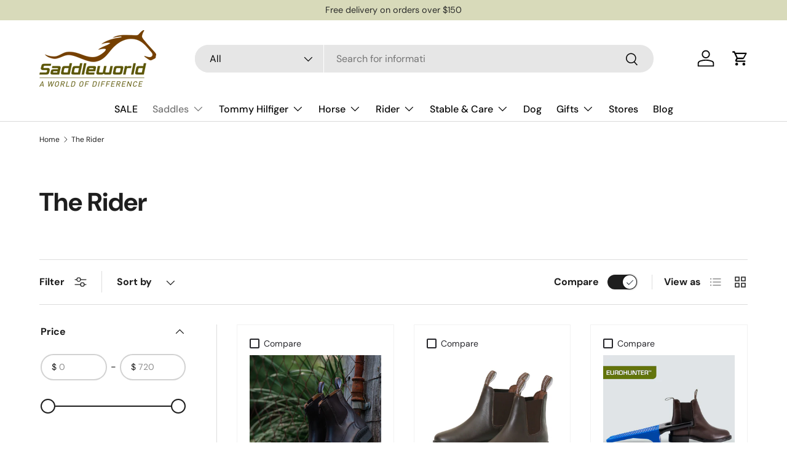

--- FILE ---
content_type: text/html; charset=utf-8
request_url: https://saddleworld.com.au/collections/the-rider
body_size: 55716
content:
<!doctype html>
<html class="no-js" lang="en" dir="ltr">
<head><meta charset="utf-8">
<meta name="viewport" content="width=device-width,initial-scale=1">
<title>The Rider &ndash; Saddleworld</title><link rel="canonical" href="https://saddleworld.com.au/collections/the-rider"><link rel="icon" href="//saddleworld.com.au/cdn/shop/files/Saddleworld-Favicon.png?crop=center&height=48&v=1613774196&width=48" type="image/png">
  <link rel="apple-touch-icon" href="//saddleworld.com.au/cdn/shop/files/Saddleworld-Favicon.png?crop=center&height=180&v=1613774196&width=180"><meta property="og:site_name" content="Saddleworld">
<meta property="og:url" content="https://saddleworld.com.au/collections/the-rider">
<meta property="og:title" content="The Rider">
<meta property="og:type" content="product.group">
<meta property="og:description" content="Saddles, riding gear, horse gear and more! Exclusive and leading brands, knowledgeable team, fabulous variety and personal service guaranteed."><meta property="og:image" content="http://saddleworld.com.au/cdn/shop/collections/Collection-Tile_Helmet.jpg?crop=center&height=1200&v=1744078976&width=1200">
  <meta property="og:image:secure_url" content="https://saddleworld.com.au/cdn/shop/collections/Collection-Tile_Helmet.jpg?crop=center&height=1200&v=1744078976&width=1200">
  <meta property="og:image:width" content="1080">
  <meta property="og:image:height" content="1080"><meta name="twitter:card" content="summary_large_image">
<meta name="twitter:title" content="The Rider">
<meta name="twitter:description" content="Saddles, riding gear, horse gear and more! Exclusive and leading brands, knowledgeable team, fabulous variety and personal service guaranteed.">
<link rel="preload" href="//saddleworld.com.au/cdn/shop/t/13/assets/main.css?v=171986751195675404661716474136" as="style"><style data-shopify>
@font-face {
  font-family: "DM Sans";
  font-weight: 400;
  font-style: normal;
  font-display: swap;
  src: url("//saddleworld.com.au/cdn/fonts/dm_sans/dmsans_n4.ec80bd4dd7e1a334c969c265873491ae56018d72.woff2") format("woff2"),
       url("//saddleworld.com.au/cdn/fonts/dm_sans/dmsans_n4.87bdd914d8a61247b911147ae68e754d695c58a6.woff") format("woff");
}
@font-face {
  font-family: "DM Sans";
  font-weight: 700;
  font-style: normal;
  font-display: swap;
  src: url("//saddleworld.com.au/cdn/fonts/dm_sans/dmsans_n7.97e21d81502002291ea1de8aefb79170c6946ce5.woff2") format("woff2"),
       url("//saddleworld.com.au/cdn/fonts/dm_sans/dmsans_n7.af5c214f5116410ca1d53a2090665620e78e2e1b.woff") format("woff");
}
@font-face {
  font-family: "DM Sans";
  font-weight: 400;
  font-style: italic;
  font-display: swap;
  src: url("//saddleworld.com.au/cdn/fonts/dm_sans/dmsans_i4.b8fe05e69ee95d5a53155c346957d8cbf5081c1a.woff2") format("woff2"),
       url("//saddleworld.com.au/cdn/fonts/dm_sans/dmsans_i4.403fe28ee2ea63e142575c0aa47684d65f8c23a0.woff") format("woff");
}
@font-face {
  font-family: "DM Sans";
  font-weight: 700;
  font-style: italic;
  font-display: swap;
  src: url("//saddleworld.com.au/cdn/fonts/dm_sans/dmsans_i7.52b57f7d7342eb7255084623d98ab83fd96e7f9b.woff2") format("woff2"),
       url("//saddleworld.com.au/cdn/fonts/dm_sans/dmsans_i7.d5e14ef18a1d4a8ce78a4187580b4eb1759c2eda.woff") format("woff");
}
@font-face {
  font-family: "DM Sans";
  font-weight: 700;
  font-style: normal;
  font-display: swap;
  src: url("//saddleworld.com.au/cdn/fonts/dm_sans/dmsans_n7.97e21d81502002291ea1de8aefb79170c6946ce5.woff2") format("woff2"),
       url("//saddleworld.com.au/cdn/fonts/dm_sans/dmsans_n7.af5c214f5116410ca1d53a2090665620e78e2e1b.woff") format("woff");
}
@font-face {
  font-family: "DM Sans";
  font-weight: 500;
  font-style: normal;
  font-display: swap;
  src: url("//saddleworld.com.au/cdn/fonts/dm_sans/dmsans_n5.8a0f1984c77eb7186ceb87c4da2173ff65eb012e.woff2") format("woff2"),
       url("//saddleworld.com.au/cdn/fonts/dm_sans/dmsans_n5.9ad2e755a89e15b3d6c53259daad5fc9609888e6.woff") format("woff");
}
:root {
      --bg-color: 255 255 255 / 1.0;
      --bg-color-og: 255 255 255 / 1.0;
      --heading-color: 30 30 30;
      --text-color: 30 30 30;
      --text-color-og: 30 30 30;
      --scrollbar-color: 30 30 30;
      --link-color: 30 30 30;
      --link-color-og: 30 30 30;
      --star-color: 186 210 158;--swatch-border-color-default: 210 210 210;
        --swatch-border-color-active: 143 143 143;
        --swatch-card-size: 24px;
        --swatch-variant-picker-size: 64px;--color-scheme-1-bg: 216 218 186 / 1.0;
      --color-scheme-1-grad: linear-gradient(180deg, rgba(244, 244, 244, 1), rgba(244, 244, 244, 1) 100%);
      --color-scheme-1-heading: 30 30 30;
      --color-scheme-1-text: 30 30 30;
      --color-scheme-1-btn-bg: 95 51 22;
      --color-scheme-1-btn-text: 255 255 255;
      --color-scheme-1-btn-bg-hover: 129 89 62;--color-scheme-2-bg: 95 51 22 / 1.0;
      --color-scheme-2-grad: linear-gradient(225deg, rgba(NaN, NaN, NaN, 1) 8%, rgba(41, 47, 54, 1) 56%, rgba(20, 20, 20, 1) 92%);
      --color-scheme-2-heading: 255 255 255;
      --color-scheme-2-text: 255 255 255;
      --color-scheme-2-btn-bg: 30 30 30;
      --color-scheme-2-btn-text: 255 255 255;
      --color-scheme-2-btn-bg-hover: 72 72 72;--color-scheme-3-bg: 186 210 158 / 1.0;
      --color-scheme-3-grad: linear-gradient(46deg, rgba(NaN, NaN, NaN, 1) 8%, rgba(234, 73, 0, 1) 32%, rgba(255, 88, 13, 0.88) 92%);
      --color-scheme-3-heading: 30 30 30;
      --color-scheme-3-text: 255 255 255;
      --color-scheme-3-btn-bg: 30 30 30;
      --color-scheme-3-btn-text: 255 255 255;
      --color-scheme-3-btn-bg-hover: 72 72 72;

      --drawer-bg-color: 255 255 255 / 1.0;
      --drawer-text-color: 30 30 30;

      --panel-bg-color: 255 255 255 / 1.0;
      --panel-heading-color: 30 30 30;
      --panel-text-color: 30 30 30;

      --in-stock-text-color: 44 126 63;
      --low-stock-text-color: 210 134 26;
      --very-low-stock-text-color: 180 12 28;
      --no-stock-text-color: 119 119 119;
      --no-stock-backordered-text-color: 119 119 119;

      --error-bg-color: 216 218 186;
      --error-text-color: 198 12 48;
      --success-bg-color: 186 210 158;
      --success-text-color: 44 126 63;
      --info-bg-color: 228 237 250;
      --info-text-color: 15 77 188;

      --heading-font-family: "DM Sans", sans-serif;
      --heading-font-style: normal;
      --heading-font-weight: 700;
      --heading-scale-start: 2;

      --navigation-font-family: "DM Sans", sans-serif;
      --navigation-font-style: normal;
      --navigation-font-weight: 500;--heading-text-transform: none;

      --subheading-text-transform: uppercase;
      --body-font-family: "DM Sans", sans-serif;
      --body-font-style: normal;
      --body-font-weight: 400;
      --body-font-size: 16;

      --section-gap: 48;
      --heading-gap: calc(8 * var(--space-unit));--grid-column-gap: 20px;--btn-bg-color: 30 30 30;
      --btn-bg-hover-color: 72 72 72;
      --btn-text-color: 255 255 255;
      --btn-bg-color-og: 30 30 30;
      --btn-text-color-og: 255 255 255;
      --btn-alt-bg-color: 255 255 255;
      --btn-alt-bg-alpha: 1.0;
      --btn-alt-text-color: 30 30 30;
      --btn-border-width: 2px;
      --btn-padding-y: 12px;

      
      --btn-border-radius: 28px;
      

      --btn-lg-border-radius: 50%;
      --btn-icon-border-radius: 50%;
      --input-with-btn-inner-radius: var(--btn-border-radius);

      --input-bg-color: 255 255 255 / 1.0;
      --input-text-color: 30 30 30;
      --input-border-width: 2px;
      --input-border-radius: 26px;
      --textarea-border-radius: 12px;
      --input-border-radius: 28px;
      --input-lg-border-radius: 34px;
      --input-bg-color-diff-3: #f7f7f7;
      --input-bg-color-diff-6: #f0f0f0;

      --modal-border-radius: 16px;
      --modal-overlay-color: 0 0 0;
      --modal-overlay-opacity: 0.4;
      --drawer-border-radius: 16px;
      --overlay-border-radius: 0px;--custom-label-bg-color: 13 44 84;
      --custom-label-text-color: 255 255 255;--sale-label-bg-color: 241 34 34;
      --sale-label-text-color: 255 255 255;--sold-out-label-bg-color: 42 43 42;
      --sold-out-label-text-color: 255 255 255;--new-label-bg-color: 127 184 0;
      --new-label-text-color: 255 255 255;--preorder-label-bg-color: 0 166 237;
      --preorder-label-text-color: 255 255 255;

      --page-width: 1260px;
      --gutter-sm: 20px;
      --gutter-md: 32px;
      --gutter-lg: 64px;

      --payment-terms-bg-color: #ffffff;

      --coll-card-bg-color: #F9F9F9;
      --coll-card-border-color: #f2f2f2;--card-bg-color: #ffffff;
      --card-text-color: 38 38 43;
      --card-border-color: #f2f2f2;

      --reading-width: 48em;
    }

    @media (max-width: 769px) {
      :root {
        --reading-width: 36em;
      }
    }
  </style><link rel="stylesheet" href="//saddleworld.com.au/cdn/shop/t/13/assets/main.css?v=171986751195675404661716474136">
  <script src="//saddleworld.com.au/cdn/shop/t/13/assets/main.js?v=2414140005931730311716474136" defer="defer"></script><link rel="preload" href="//saddleworld.com.au/cdn/fonts/dm_sans/dmsans_n4.ec80bd4dd7e1a334c969c265873491ae56018d72.woff2" as="font" type="font/woff2" crossorigin fetchpriority="high"><link rel="preload" href="//saddleworld.com.au/cdn/fonts/dm_sans/dmsans_n7.97e21d81502002291ea1de8aefb79170c6946ce5.woff2" as="font" type="font/woff2" crossorigin fetchpriority="high"><link rel="stylesheet" href="//saddleworld.com.au/cdn/shop/t/13/assets/swatches.css?v=65076331696090111561764818380" media="print" onload="this.media='all'">
    <noscript><link rel="stylesheet" href="//saddleworld.com.au/cdn/shop/t/13/assets/swatches.css?v=65076331696090111561764818380"></noscript><script>window.performance && window.performance.mark && window.performance.mark('shopify.content_for_header.start');</script><meta id="shopify-digital-wallet" name="shopify-digital-wallet" content="/5366120551/digital_wallets/dialog">
<meta name="shopify-checkout-api-token" content="f847f6fa302f1bf0bc446a496f951c3e">
<meta id="in-context-paypal-metadata" data-shop-id="5366120551" data-venmo-supported="false" data-environment="production" data-locale="en_US" data-paypal-v4="true" data-currency="AUD">
<link rel="alternate" type="application/atom+xml" title="Feed" href="/collections/the-rider.atom" />
<link rel="next" href="/collections/the-rider?page=2">
<link rel="alternate" type="application/json+oembed" href="https://saddleworld.com.au/collections/the-rider.oembed">
<script async="async" src="/checkouts/internal/preloads.js?locale=en-AU"></script>
<script id="shopify-features" type="application/json">{"accessToken":"f847f6fa302f1bf0bc446a496f951c3e","betas":["rich-media-storefront-analytics"],"domain":"saddleworld.com.au","predictiveSearch":true,"shopId":5366120551,"locale":"en"}</script>
<script>var Shopify = Shopify || {};
Shopify.shop = "saddleworld.myshopify.com";
Shopify.locale = "en";
Shopify.currency = {"active":"AUD","rate":"1.0"};
Shopify.country = "AU";
Shopify.theme = {"name":"YDD - Enterprise - May 2024","id":125093806183,"schema_name":"Enterprise","schema_version":"1.5.1","theme_store_id":1657,"role":"main"};
Shopify.theme.handle = "null";
Shopify.theme.style = {"id":null,"handle":null};
Shopify.cdnHost = "saddleworld.com.au/cdn";
Shopify.routes = Shopify.routes || {};
Shopify.routes.root = "/";</script>
<script type="module">!function(o){(o.Shopify=o.Shopify||{}).modules=!0}(window);</script>
<script>!function(o){function n(){var o=[];function n(){o.push(Array.prototype.slice.apply(arguments))}return n.q=o,n}var t=o.Shopify=o.Shopify||{};t.loadFeatures=n(),t.autoloadFeatures=n()}(window);</script>
<script id="shop-js-analytics" type="application/json">{"pageType":"collection"}</script>
<script defer="defer" async type="module" src="//saddleworld.com.au/cdn/shopifycloud/shop-js/modules/v2/client.init-shop-cart-sync_BdyHc3Nr.en.esm.js"></script>
<script defer="defer" async type="module" src="//saddleworld.com.au/cdn/shopifycloud/shop-js/modules/v2/chunk.common_Daul8nwZ.esm.js"></script>
<script type="module">
  await import("//saddleworld.com.au/cdn/shopifycloud/shop-js/modules/v2/client.init-shop-cart-sync_BdyHc3Nr.en.esm.js");
await import("//saddleworld.com.au/cdn/shopifycloud/shop-js/modules/v2/chunk.common_Daul8nwZ.esm.js");

  window.Shopify.SignInWithShop?.initShopCartSync?.({"fedCMEnabled":true,"windoidEnabled":true});

</script>
<script>(function() {
  var isLoaded = false;
  function asyncLoad() {
    if (isLoaded) return;
    isLoaded = true;
    var urls = ["https:\/\/s3-us-west-2.amazonaws.com\/da-restock\/da-restock.js?shop=saddleworld.myshopify.com","https:\/\/cdn-bundler.nice-team.net\/app\/js\/bundler.js?shop=saddleworld.myshopify.com"];
    for (var i = 0; i < urls.length; i++) {
      var s = document.createElement('script');
      s.type = 'text/javascript';
      s.async = true;
      s.src = urls[i];
      var x = document.getElementsByTagName('script')[0];
      x.parentNode.insertBefore(s, x);
    }
  };
  if(window.attachEvent) {
    window.attachEvent('onload', asyncLoad);
  } else {
    window.addEventListener('load', asyncLoad, false);
  }
})();</script>
<script id="__st">var __st={"a":5366120551,"offset":39600,"reqid":"0e394dd3-2244-49c4-8914-93c2f6682e73-1769011043","pageurl":"saddleworld.com.au\/collections\/the-rider","u":"e01e3f9aa51c","p":"collection","rtyp":"collection","rid":93585997927};</script>
<script>window.ShopifyPaypalV4VisibilityTracking = true;</script>
<script id="captcha-bootstrap">!function(){'use strict';const t='contact',e='account',n='new_comment',o=[[t,t],['blogs',n],['comments',n],[t,'customer']],c=[[e,'customer_login'],[e,'guest_login'],[e,'recover_customer_password'],[e,'create_customer']],r=t=>t.map((([t,e])=>`form[action*='/${t}']:not([data-nocaptcha='true']) input[name='form_type'][value='${e}']`)).join(','),a=t=>()=>t?[...document.querySelectorAll(t)].map((t=>t.form)):[];function s(){const t=[...o],e=r(t);return a(e)}const i='password',u='form_key',d=['recaptcha-v3-token','g-recaptcha-response','h-captcha-response',i],f=()=>{try{return window.sessionStorage}catch{return}},m='__shopify_v',_=t=>t.elements[u];function p(t,e,n=!1){try{const o=window.sessionStorage,c=JSON.parse(o.getItem(e)),{data:r}=function(t){const{data:e,action:n}=t;return t[m]||n?{data:e,action:n}:{data:t,action:n}}(c);for(const[e,n]of Object.entries(r))t.elements[e]&&(t.elements[e].value=n);n&&o.removeItem(e)}catch(o){console.error('form repopulation failed',{error:o})}}const l='form_type',E='cptcha';function T(t){t.dataset[E]=!0}const w=window,h=w.document,L='Shopify',v='ce_forms',y='captcha';let A=!1;((t,e)=>{const n=(g='f06e6c50-85a8-45c8-87d0-21a2b65856fe',I='https://cdn.shopify.com/shopifycloud/storefront-forms-hcaptcha/ce_storefront_forms_captcha_hcaptcha.v1.5.2.iife.js',D={infoText:'Protected by hCaptcha',privacyText:'Privacy',termsText:'Terms'},(t,e,n)=>{const o=w[L][v],c=o.bindForm;if(c)return c(t,g,e,D).then(n);var r;o.q.push([[t,g,e,D],n]),r=I,A||(h.body.append(Object.assign(h.createElement('script'),{id:'captcha-provider',async:!0,src:r})),A=!0)});var g,I,D;w[L]=w[L]||{},w[L][v]=w[L][v]||{},w[L][v].q=[],w[L][y]=w[L][y]||{},w[L][y].protect=function(t,e){n(t,void 0,e),T(t)},Object.freeze(w[L][y]),function(t,e,n,w,h,L){const[v,y,A,g]=function(t,e,n){const i=e?o:[],u=t?c:[],d=[...i,...u],f=r(d),m=r(i),_=r(d.filter((([t,e])=>n.includes(e))));return[a(f),a(m),a(_),s()]}(w,h,L),I=t=>{const e=t.target;return e instanceof HTMLFormElement?e:e&&e.form},D=t=>v().includes(t);t.addEventListener('submit',(t=>{const e=I(t);if(!e)return;const n=D(e)&&!e.dataset.hcaptchaBound&&!e.dataset.recaptchaBound,o=_(e),c=g().includes(e)&&(!o||!o.value);(n||c)&&t.preventDefault(),c&&!n&&(function(t){try{if(!f())return;!function(t){const e=f();if(!e)return;const n=_(t);if(!n)return;const o=n.value;o&&e.removeItem(o)}(t);const e=Array.from(Array(32),(()=>Math.random().toString(36)[2])).join('');!function(t,e){_(t)||t.append(Object.assign(document.createElement('input'),{type:'hidden',name:u})),t.elements[u].value=e}(t,e),function(t,e){const n=f();if(!n)return;const o=[...t.querySelectorAll(`input[type='${i}']`)].map((({name:t})=>t)),c=[...d,...o],r={};for(const[a,s]of new FormData(t).entries())c.includes(a)||(r[a]=s);n.setItem(e,JSON.stringify({[m]:1,action:t.action,data:r}))}(t,e)}catch(e){console.error('failed to persist form',e)}}(e),e.submit())}));const S=(t,e)=>{t&&!t.dataset[E]&&(n(t,e.some((e=>e===t))),T(t))};for(const o of['focusin','change'])t.addEventListener(o,(t=>{const e=I(t);D(e)&&S(e,y())}));const B=e.get('form_key'),M=e.get(l),P=B&&M;t.addEventListener('DOMContentLoaded',(()=>{const t=y();if(P)for(const e of t)e.elements[l].value===M&&p(e,B);[...new Set([...A(),...v().filter((t=>'true'===t.dataset.shopifyCaptcha))])].forEach((e=>S(e,t)))}))}(h,new URLSearchParams(w.location.search),n,t,e,['guest_login'])})(!0,!0)}();</script>
<script integrity="sha256-4kQ18oKyAcykRKYeNunJcIwy7WH5gtpwJnB7kiuLZ1E=" data-source-attribution="shopify.loadfeatures" defer="defer" src="//saddleworld.com.au/cdn/shopifycloud/storefront/assets/storefront/load_feature-a0a9edcb.js" crossorigin="anonymous"></script>
<script data-source-attribution="shopify.dynamic_checkout.dynamic.init">var Shopify=Shopify||{};Shopify.PaymentButton=Shopify.PaymentButton||{isStorefrontPortableWallets:!0,init:function(){window.Shopify.PaymentButton.init=function(){};var t=document.createElement("script");t.src="https://saddleworld.com.au/cdn/shopifycloud/portable-wallets/latest/portable-wallets.en.js",t.type="module",document.head.appendChild(t)}};
</script>
<script data-source-attribution="shopify.dynamic_checkout.buyer_consent">
  function portableWalletsHideBuyerConsent(e){var t=document.getElementById("shopify-buyer-consent"),n=document.getElementById("shopify-subscription-policy-button");t&&n&&(t.classList.add("hidden"),t.setAttribute("aria-hidden","true"),n.removeEventListener("click",e))}function portableWalletsShowBuyerConsent(e){var t=document.getElementById("shopify-buyer-consent"),n=document.getElementById("shopify-subscription-policy-button");t&&n&&(t.classList.remove("hidden"),t.removeAttribute("aria-hidden"),n.addEventListener("click",e))}window.Shopify?.PaymentButton&&(window.Shopify.PaymentButton.hideBuyerConsent=portableWalletsHideBuyerConsent,window.Shopify.PaymentButton.showBuyerConsent=portableWalletsShowBuyerConsent);
</script>
<script data-source-attribution="shopify.dynamic_checkout.cart.bootstrap">document.addEventListener("DOMContentLoaded",(function(){function t(){return document.querySelector("shopify-accelerated-checkout-cart, shopify-accelerated-checkout")}if(t())Shopify.PaymentButton.init();else{new MutationObserver((function(e,n){t()&&(Shopify.PaymentButton.init(),n.disconnect())})).observe(document.body,{childList:!0,subtree:!0})}}));
</script>
<link id="shopify-accelerated-checkout-styles" rel="stylesheet" media="screen" href="https://saddleworld.com.au/cdn/shopifycloud/portable-wallets/latest/accelerated-checkout-backwards-compat.css" crossorigin="anonymous">
<style id="shopify-accelerated-checkout-cart">
        #shopify-buyer-consent {
  margin-top: 1em;
  display: inline-block;
  width: 100%;
}

#shopify-buyer-consent.hidden {
  display: none;
}

#shopify-subscription-policy-button {
  background: none;
  border: none;
  padding: 0;
  text-decoration: underline;
  font-size: inherit;
  cursor: pointer;
}

#shopify-subscription-policy-button::before {
  box-shadow: none;
}

      </style>
<script id="sections-script" data-sections="header,footer" defer="defer" src="//saddleworld.com.au/cdn/shop/t/13/compiled_assets/scripts.js?v=9384"></script>
<script>window.performance && window.performance.mark && window.performance.mark('shopify.content_for_header.end');</script>


  <script>document.documentElement.className = document.documentElement.className.replace('no-js', 'js');</script><!-- CC Custom Head Start --><!-- CC Custom Head End --><!-- BEGIN app block: shopify://apps/judge-me-reviews/blocks/judgeme_core/61ccd3b1-a9f2-4160-9fe9-4fec8413e5d8 --><!-- Start of Judge.me Core -->






<link rel="dns-prefetch" href="https://cdnwidget.judge.me">
<link rel="dns-prefetch" href="https://cdn.judge.me">
<link rel="dns-prefetch" href="https://cdn1.judge.me">
<link rel="dns-prefetch" href="https://api.judge.me">

<script data-cfasync='false' class='jdgm-settings-script'>window.jdgmSettings={"pagination":5,"disable_web_reviews":false,"badge_no_review_text":"No reviews","badge_n_reviews_text":"{{ n }} review/reviews","hide_badge_preview_if_no_reviews":true,"badge_hide_text":false,"enforce_center_preview_badge":false,"widget_title":"Customer Reviews","widget_open_form_text":"Write a review","widget_close_form_text":"Cancel review","widget_refresh_page_text":"Refresh page","widget_summary_text":"Based on {{ number_of_reviews }} review/reviews","widget_no_review_text":"Be the first to write a review","widget_name_field_text":"Display name","widget_verified_name_field_text":"Verified Name (public)","widget_name_placeholder_text":"Display name","widget_required_field_error_text":"This field is required.","widget_email_field_text":"Email address","widget_verified_email_field_text":"Verified Email (private, can not be edited)","widget_email_placeholder_text":"Your email address","widget_email_field_error_text":"Please enter a valid email address.","widget_rating_field_text":"Rating","widget_review_title_field_text":"Review Title","widget_review_title_placeholder_text":"Give your review a title","widget_review_body_field_text":"Review content","widget_review_body_placeholder_text":"Start writing here...","widget_pictures_field_text":"Picture/Video (optional)","widget_submit_review_text":"Submit Review","widget_submit_verified_review_text":"Submit Verified Review","widget_submit_success_msg_with_auto_publish":"Thank you! Please refresh the page in a few moments to see your review. You can remove or edit your review by logging into \u003ca href='https://judge.me/login' target='_blank' rel='nofollow noopener'\u003eJudge.me\u003c/a\u003e","widget_submit_success_msg_no_auto_publish":"Thank you! Your review will be published as soon as it is approved by the shop admin. You can remove or edit your review by logging into \u003ca href='https://judge.me/login' target='_blank' rel='nofollow noopener'\u003eJudge.me\u003c/a\u003e","widget_show_default_reviews_out_of_total_text":"Showing {{ n_reviews_shown }} out of {{ n_reviews }} reviews.","widget_show_all_link_text":"Show all","widget_show_less_link_text":"Show less","widget_author_said_text":"{{ reviewer_name }} said:","widget_days_text":"{{ n }} days ago","widget_weeks_text":"{{ n }} week/weeks ago","widget_months_text":"{{ n }} month/months ago","widget_years_text":"{{ n }} year/years ago","widget_yesterday_text":"Yesterday","widget_today_text":"Today","widget_replied_text":"\u003e\u003e {{ shop_name }} replied:","widget_read_more_text":"Read more","widget_reviewer_name_as_initial":"","widget_rating_filter_color":"#fbcd0a","widget_rating_filter_see_all_text":"See all reviews","widget_sorting_most_recent_text":"Most Recent","widget_sorting_highest_rating_text":"Highest Rating","widget_sorting_lowest_rating_text":"Lowest Rating","widget_sorting_with_pictures_text":"Only Pictures","widget_sorting_most_helpful_text":"Most Helpful","widget_open_question_form_text":"Ask a question","widget_reviews_subtab_text":"Reviews","widget_questions_subtab_text":"Questions","widget_question_label_text":"Question","widget_answer_label_text":"Answer","widget_question_placeholder_text":"Write your question here","widget_submit_question_text":"Submit Question","widget_question_submit_success_text":"Thank you for your question! We will notify you once it gets answered.","verified_badge_text":"Verified","verified_badge_bg_color":"","verified_badge_text_color":"","verified_badge_placement":"left-of-reviewer-name","widget_review_max_height":"","widget_hide_border":false,"widget_social_share":false,"widget_thumb":false,"widget_review_location_show":false,"widget_location_format":"","all_reviews_include_out_of_store_products":true,"all_reviews_out_of_store_text":"(out of store)","all_reviews_pagination":100,"all_reviews_product_name_prefix_text":"about","enable_review_pictures":true,"enable_question_anwser":false,"widget_theme":"default","review_date_format":"dd/mm/yyyy","default_sort_method":"most-recent","widget_product_reviews_subtab_text":"Product Reviews","widget_shop_reviews_subtab_text":"Shop Reviews","widget_other_products_reviews_text":"Reviews for other products","widget_store_reviews_subtab_text":"Store reviews","widget_no_store_reviews_text":"This store hasn't received any reviews yet","widget_web_restriction_product_reviews_text":"This product hasn't received any reviews yet","widget_no_items_text":"No items found","widget_show_more_text":"Show more","widget_write_a_store_review_text":"Write a Store Review","widget_other_languages_heading":"Reviews in Other Languages","widget_translate_review_text":"Translate review to {{ language }}","widget_translating_review_text":"Translating...","widget_show_original_translation_text":"Show original ({{ language }})","widget_translate_review_failed_text":"Review couldn't be translated.","widget_translate_review_retry_text":"Retry","widget_translate_review_try_again_later_text":"Try again later","show_product_url_for_grouped_product":false,"widget_sorting_pictures_first_text":"Pictures First","show_pictures_on_all_rev_page_mobile":false,"show_pictures_on_all_rev_page_desktop":false,"floating_tab_hide_mobile_install_preference":false,"floating_tab_button_name":"★ Reviews","floating_tab_title":"Let customers speak for us","floating_tab_button_color":"","floating_tab_button_background_color":"","floating_tab_url":"","floating_tab_url_enabled":false,"floating_tab_tab_style":"text","all_reviews_text_badge_text":"Customers rate us {{ shop.metafields.judgeme.all_reviews_rating | round: 1 }}/5 based on {{ shop.metafields.judgeme.all_reviews_count }} reviews.","all_reviews_text_badge_text_branded_style":"{{ shop.metafields.judgeme.all_reviews_rating | round: 1 }} out of 5 stars based on {{ shop.metafields.judgeme.all_reviews_count }} reviews","is_all_reviews_text_badge_a_link":false,"show_stars_for_all_reviews_text_badge":false,"all_reviews_text_badge_url":"","all_reviews_text_style":"branded","all_reviews_text_color_style":"judgeme_brand_color","all_reviews_text_color":"#108474","all_reviews_text_show_jm_brand":true,"featured_carousel_show_header":true,"featured_carousel_title":"Let customers speak for us","testimonials_carousel_title":"Customers are saying","videos_carousel_title":"Real customer stories","cards_carousel_title":"Customers are saying","featured_carousel_count_text":"from {{ n }} reviews","featured_carousel_add_link_to_all_reviews_page":false,"featured_carousel_url":"","featured_carousel_show_images":true,"featured_carousel_autoslide_interval":5,"featured_carousel_arrows_on_the_sides":false,"featured_carousel_height":250,"featured_carousel_width":80,"featured_carousel_image_size":0,"featured_carousel_image_height":250,"featured_carousel_arrow_color":"#eeeeee","verified_count_badge_style":"branded","verified_count_badge_orientation":"horizontal","verified_count_badge_color_style":"judgeme_brand_color","verified_count_badge_color":"#108474","is_verified_count_badge_a_link":false,"verified_count_badge_url":"","verified_count_badge_show_jm_brand":true,"widget_rating_preset_default":5,"widget_first_sub_tab":"product-reviews","widget_show_histogram":true,"widget_histogram_use_custom_color":false,"widget_pagination_use_custom_color":false,"widget_star_use_custom_color":false,"widget_verified_badge_use_custom_color":false,"widget_write_review_use_custom_color":false,"picture_reminder_submit_button":"Upload Pictures","enable_review_videos":false,"mute_video_by_default":false,"widget_sorting_videos_first_text":"Videos First","widget_review_pending_text":"Pending","featured_carousel_items_for_large_screen":3,"social_share_options_order":"Facebook,Twitter","remove_microdata_snippet":true,"disable_json_ld":false,"enable_json_ld_products":false,"preview_badge_show_question_text":false,"preview_badge_no_question_text":"No questions","preview_badge_n_question_text":"{{ number_of_questions }} question/questions","qa_badge_show_icon":false,"qa_badge_position":"same-row","remove_judgeme_branding":false,"widget_add_search_bar":false,"widget_search_bar_placeholder":"Search","widget_sorting_verified_only_text":"Verified only","featured_carousel_theme":"default","featured_carousel_show_rating":true,"featured_carousel_show_title":true,"featured_carousel_show_body":true,"featured_carousel_show_date":false,"featured_carousel_show_reviewer":true,"featured_carousel_show_product":false,"featured_carousel_header_background_color":"#108474","featured_carousel_header_text_color":"#ffffff","featured_carousel_name_product_separator":"reviewed","featured_carousel_full_star_background":"#108474","featured_carousel_empty_star_background":"#dadada","featured_carousel_vertical_theme_background":"#f9fafb","featured_carousel_verified_badge_enable":true,"featured_carousel_verified_badge_color":"#108474","featured_carousel_border_style":"round","featured_carousel_review_line_length_limit":3,"featured_carousel_more_reviews_button_text":"Read more reviews","featured_carousel_view_product_button_text":"View product","all_reviews_page_load_reviews_on":"scroll","all_reviews_page_load_more_text":"Load More Reviews","disable_fb_tab_reviews":false,"enable_ajax_cdn_cache":false,"widget_advanced_speed_features":5,"widget_public_name_text":"displayed publicly like","default_reviewer_name":"John Smith","default_reviewer_name_has_non_latin":true,"widget_reviewer_anonymous":"Anonymous","medals_widget_title":"Judge.me Review Medals","medals_widget_background_color":"#f9fafb","medals_widget_position":"footer_all_pages","medals_widget_border_color":"#f9fafb","medals_widget_verified_text_position":"left","medals_widget_use_monochromatic_version":false,"medals_widget_elements_color":"#108474","show_reviewer_avatar":true,"widget_invalid_yt_video_url_error_text":"Not a YouTube video URL","widget_max_length_field_error_text":"Please enter no more than {0} characters.","widget_show_country_flag":false,"widget_show_collected_via_shop_app":true,"widget_verified_by_shop_badge_style":"light","widget_verified_by_shop_text":"Verified by Shop","widget_show_photo_gallery":false,"widget_load_with_code_splitting":true,"widget_ugc_install_preference":false,"widget_ugc_title":"Made by us, Shared by you","widget_ugc_subtitle":"Tag us to see your picture featured in our page","widget_ugc_arrows_color":"#ffffff","widget_ugc_primary_button_text":"Buy Now","widget_ugc_primary_button_background_color":"#108474","widget_ugc_primary_button_text_color":"#ffffff","widget_ugc_primary_button_border_width":"0","widget_ugc_primary_button_border_style":"none","widget_ugc_primary_button_border_color":"#108474","widget_ugc_primary_button_border_radius":"25","widget_ugc_secondary_button_text":"Load More","widget_ugc_secondary_button_background_color":"#ffffff","widget_ugc_secondary_button_text_color":"#108474","widget_ugc_secondary_button_border_width":"2","widget_ugc_secondary_button_border_style":"solid","widget_ugc_secondary_button_border_color":"#108474","widget_ugc_secondary_button_border_radius":"25","widget_ugc_reviews_button_text":"View Reviews","widget_ugc_reviews_button_background_color":"#ffffff","widget_ugc_reviews_button_text_color":"#108474","widget_ugc_reviews_button_border_width":"2","widget_ugc_reviews_button_border_style":"solid","widget_ugc_reviews_button_border_color":"#108474","widget_ugc_reviews_button_border_radius":"25","widget_ugc_reviews_button_link_to":"judgeme-reviews-page","widget_ugc_show_post_date":true,"widget_ugc_max_width":"800","widget_rating_metafield_value_type":true,"widget_primary_color":"#C59217","widget_enable_secondary_color":false,"widget_secondary_color":"#edf5f5","widget_summary_average_rating_text":"{{ average_rating }} out of 5","widget_media_grid_title":"Customer photos \u0026 videos","widget_media_grid_see_more_text":"See more","widget_round_style":false,"widget_show_product_medals":true,"widget_verified_by_judgeme_text":"Verified by Judge.me","widget_show_store_medals":true,"widget_verified_by_judgeme_text_in_store_medals":"Verified by Judge.me","widget_media_field_exceed_quantity_message":"Sorry, we can only accept {{ max_media }} for one review.","widget_media_field_exceed_limit_message":"{{ file_name }} is too large, please select a {{ media_type }} less than {{ size_limit }}MB.","widget_review_submitted_text":"Review Submitted!","widget_question_submitted_text":"Question Submitted!","widget_close_form_text_question":"Cancel","widget_write_your_answer_here_text":"Write your answer here","widget_enabled_branded_link":true,"widget_show_collected_by_judgeme":true,"widget_reviewer_name_color":"","widget_write_review_text_color":"","widget_write_review_bg_color":"","widget_collected_by_judgeme_text":"collected by Judge.me","widget_pagination_type":"standard","widget_load_more_text":"Load More","widget_load_more_color":"#108474","widget_full_review_text":"Full Review","widget_read_more_reviews_text":"Read More Reviews","widget_read_questions_text":"Read Questions","widget_questions_and_answers_text":"Questions \u0026 Answers","widget_verified_by_text":"Verified by","widget_verified_text":"Verified","widget_number_of_reviews_text":"{{ number_of_reviews }} reviews","widget_back_button_text":"Back","widget_next_button_text":"Next","widget_custom_forms_filter_button":"Filters","custom_forms_style":"horizontal","widget_show_review_information":false,"how_reviews_are_collected":"How reviews are collected?","widget_show_review_keywords":false,"widget_gdpr_statement":"How we use your data: We'll only contact you about the review you left, and only if necessary. By submitting your review, you agree to Judge.me's \u003ca href='https://judge.me/terms' target='_blank' rel='nofollow noopener'\u003eterms\u003c/a\u003e, \u003ca href='https://judge.me/privacy' target='_blank' rel='nofollow noopener'\u003eprivacy\u003c/a\u003e and \u003ca href='https://judge.me/content-policy' target='_blank' rel='nofollow noopener'\u003econtent\u003c/a\u003e policies.","widget_multilingual_sorting_enabled":false,"widget_translate_review_content_enabled":false,"widget_translate_review_content_method":"manual","popup_widget_review_selection":"automatically_with_pictures","popup_widget_round_border_style":true,"popup_widget_show_title":true,"popup_widget_show_body":true,"popup_widget_show_reviewer":false,"popup_widget_show_product":true,"popup_widget_show_pictures":true,"popup_widget_use_review_picture":true,"popup_widget_show_on_home_page":true,"popup_widget_show_on_product_page":true,"popup_widget_show_on_collection_page":true,"popup_widget_show_on_cart_page":true,"popup_widget_position":"bottom_left","popup_widget_first_review_delay":5,"popup_widget_duration":5,"popup_widget_interval":5,"popup_widget_review_count":5,"popup_widget_hide_on_mobile":true,"review_snippet_widget_round_border_style":true,"review_snippet_widget_card_color":"#FFFFFF","review_snippet_widget_slider_arrows_background_color":"#FFFFFF","review_snippet_widget_slider_arrows_color":"#000000","review_snippet_widget_star_color":"#108474","show_product_variant":false,"all_reviews_product_variant_label_text":"Variant: ","widget_show_verified_branding":true,"widget_ai_summary_title":"Customers say","widget_ai_summary_disclaimer":"AI-powered review summary based on recent customer reviews","widget_show_ai_summary":false,"widget_show_ai_summary_bg":false,"widget_show_review_title_input":true,"redirect_reviewers_invited_via_email":"external_form","request_store_review_after_product_review":false,"request_review_other_products_in_order":false,"review_form_color_scheme":"default","review_form_corner_style":"square","review_form_star_color":{},"review_form_text_color":"#333333","review_form_background_color":"#ffffff","review_form_field_background_color":"#fafafa","review_form_button_color":{},"review_form_button_text_color":"#ffffff","review_form_modal_overlay_color":"#000000","review_content_screen_title_text":"How would you rate this product?","review_content_introduction_text":"We would love it if you would share a bit about your experience.","store_review_form_title_text":"How would you rate this store?","store_review_form_introduction_text":"We would love it if you would share a bit about your experience.","show_review_guidance_text":true,"one_star_review_guidance_text":"Poor","five_star_review_guidance_text":"Great","customer_information_screen_title_text":"About you","customer_information_introduction_text":"Please tell us more about you.","custom_questions_screen_title_text":"Your experience in more detail","custom_questions_introduction_text":"Here are a few questions to help us understand more about your experience.","review_submitted_screen_title_text":"Thanks for your review!","review_submitted_screen_thank_you_text":"We are processing it and it will appear on the store soon.","review_submitted_screen_email_verification_text":"Please confirm your email by clicking the link we just sent you. This helps us keep reviews authentic.","review_submitted_request_store_review_text":"Would you like to share your experience of shopping with us?","review_submitted_review_other_products_text":"Would you like to review these products?","store_review_screen_title_text":"Would you like to share your experience of shopping with us?","store_review_introduction_text":"We value your feedback and use it to improve. Please share any thoughts or suggestions you have.","reviewer_media_screen_title_picture_text":"Share a picture","reviewer_media_introduction_picture_text":"Upload a photo to support your review.","reviewer_media_screen_title_video_text":"Share a video","reviewer_media_introduction_video_text":"Upload a video to support your review.","reviewer_media_screen_title_picture_or_video_text":"Share a picture or video","reviewer_media_introduction_picture_or_video_text":"Upload a photo or video to support your review.","reviewer_media_youtube_url_text":"Paste your Youtube URL here","advanced_settings_next_step_button_text":"Next","advanced_settings_close_review_button_text":"Close","modal_write_review_flow":false,"write_review_flow_required_text":"Required","write_review_flow_privacy_message_text":"We respect your privacy.","write_review_flow_anonymous_text":"Post review as anonymous","write_review_flow_visibility_text":"This won't be visible to other customers.","write_review_flow_multiple_selection_help_text":"Select as many as you like","write_review_flow_single_selection_help_text":"Select one option","write_review_flow_required_field_error_text":"This field is required","write_review_flow_invalid_email_error_text":"Please enter a valid email address","write_review_flow_max_length_error_text":"Max. {{ max_length }} characters.","write_review_flow_media_upload_text":"\u003cb\u003eClick to upload\u003c/b\u003e or drag and drop","write_review_flow_gdpr_statement":"We'll only contact you about your review if necessary. By submitting your review, you agree to our \u003ca href='https://judge.me/terms' target='_blank' rel='nofollow noopener'\u003eterms and conditions\u003c/a\u003e and \u003ca href='https://judge.me/privacy' target='_blank' rel='nofollow noopener'\u003eprivacy policy\u003c/a\u003e.","rating_only_reviews_enabled":false,"show_negative_reviews_help_screen":false,"new_review_flow_help_screen_rating_threshold":3,"negative_review_resolution_screen_title_text":"Tell us more","negative_review_resolution_text":"Your experience matters to us. If there were issues with your purchase, we're here to help. Feel free to reach out to us, we'd love the opportunity to make things right.","negative_review_resolution_button_text":"Contact us","negative_review_resolution_proceed_with_review_text":"Leave a review","negative_review_resolution_subject":"Issue with purchase from {{ shop_name }}.{{ order_name }}","preview_badge_collection_page_install_status":false,"widget_review_custom_css":"","preview_badge_custom_css":"","preview_badge_stars_count":"5-stars","featured_carousel_custom_css":"","floating_tab_custom_css":"","all_reviews_widget_custom_css":"","medals_widget_custom_css":"","verified_badge_custom_css":"","all_reviews_text_custom_css":"","transparency_badges_collected_via_store_invite":false,"transparency_badges_from_another_provider":false,"transparency_badges_collected_from_store_visitor":false,"transparency_badges_collected_by_verified_review_provider":false,"transparency_badges_earned_reward":false,"transparency_badges_collected_via_store_invite_text":"Review collected via store invitation","transparency_badges_from_another_provider_text":"Review collected from another provider","transparency_badges_collected_from_store_visitor_text":"Review collected from a store visitor","transparency_badges_written_in_google_text":"Review written in Google","transparency_badges_written_in_etsy_text":"Review written in Etsy","transparency_badges_written_in_shop_app_text":"Review written in Shop App","transparency_badges_earned_reward_text":"Review earned a reward for future purchase","product_review_widget_per_page":10,"widget_store_review_label_text":"Review about the store","checkout_comment_extension_title_on_product_page":"Customer Comments","checkout_comment_extension_num_latest_comment_show":5,"checkout_comment_extension_format":"name_and_timestamp","checkout_comment_customer_name":"last_initial","checkout_comment_comment_notification":true,"preview_badge_collection_page_install_preference":false,"preview_badge_home_page_install_preference":false,"preview_badge_product_page_install_preference":false,"review_widget_install_preference":"","review_carousel_install_preference":false,"floating_reviews_tab_install_preference":"none","verified_reviews_count_badge_install_preference":false,"all_reviews_text_install_preference":false,"review_widget_best_location":false,"judgeme_medals_install_preference":false,"review_widget_revamp_enabled":false,"review_widget_qna_enabled":false,"review_widget_header_theme":"minimal","review_widget_widget_title_enabled":true,"review_widget_header_text_size":"medium","review_widget_header_text_weight":"regular","review_widget_average_rating_style":"compact","review_widget_bar_chart_enabled":true,"review_widget_bar_chart_type":"numbers","review_widget_bar_chart_style":"standard","review_widget_expanded_media_gallery_enabled":false,"review_widget_reviews_section_theme":"standard","review_widget_image_style":"thumbnails","review_widget_review_image_ratio":"square","review_widget_stars_size":"medium","review_widget_verified_badge":"standard_text","review_widget_review_title_text_size":"medium","review_widget_review_text_size":"medium","review_widget_review_text_length":"medium","review_widget_number_of_columns_desktop":3,"review_widget_carousel_transition_speed":5,"review_widget_custom_questions_answers_display":"always","review_widget_button_text_color":"#FFFFFF","review_widget_text_color":"#000000","review_widget_lighter_text_color":"#7B7B7B","review_widget_corner_styling":"soft","review_widget_review_word_singular":"review","review_widget_review_word_plural":"reviews","review_widget_voting_label":"Helpful?","review_widget_shop_reply_label":"Reply from {{ shop_name }}:","review_widget_filters_title":"Filters","qna_widget_question_word_singular":"Question","qna_widget_question_word_plural":"Questions","qna_widget_answer_reply_label":"Answer from {{ answerer_name }}:","qna_content_screen_title_text":"Ask a question about this product","qna_widget_question_required_field_error_text":"Please enter your question.","qna_widget_flow_gdpr_statement":"We'll only contact you about your question if necessary. By submitting your question, you agree to our \u003ca href='https://judge.me/terms' target='_blank' rel='nofollow noopener'\u003eterms and conditions\u003c/a\u003e and \u003ca href='https://judge.me/privacy' target='_blank' rel='nofollow noopener'\u003eprivacy policy\u003c/a\u003e.","qna_widget_question_submitted_text":"Thanks for your question!","qna_widget_close_form_text_question":"Close","qna_widget_question_submit_success_text":"We’ll notify you by email when your question is answered.","all_reviews_widget_v2025_enabled":false,"all_reviews_widget_v2025_header_theme":"default","all_reviews_widget_v2025_widget_title_enabled":true,"all_reviews_widget_v2025_header_text_size":"medium","all_reviews_widget_v2025_header_text_weight":"regular","all_reviews_widget_v2025_average_rating_style":"compact","all_reviews_widget_v2025_bar_chart_enabled":true,"all_reviews_widget_v2025_bar_chart_type":"numbers","all_reviews_widget_v2025_bar_chart_style":"standard","all_reviews_widget_v2025_expanded_media_gallery_enabled":false,"all_reviews_widget_v2025_show_store_medals":true,"all_reviews_widget_v2025_show_photo_gallery":true,"all_reviews_widget_v2025_show_review_keywords":false,"all_reviews_widget_v2025_show_ai_summary":false,"all_reviews_widget_v2025_show_ai_summary_bg":false,"all_reviews_widget_v2025_add_search_bar":false,"all_reviews_widget_v2025_default_sort_method":"most-recent","all_reviews_widget_v2025_reviews_per_page":10,"all_reviews_widget_v2025_reviews_section_theme":"default","all_reviews_widget_v2025_image_style":"thumbnails","all_reviews_widget_v2025_review_image_ratio":"square","all_reviews_widget_v2025_stars_size":"medium","all_reviews_widget_v2025_verified_badge":"bold_badge","all_reviews_widget_v2025_review_title_text_size":"medium","all_reviews_widget_v2025_review_text_size":"medium","all_reviews_widget_v2025_review_text_length":"medium","all_reviews_widget_v2025_number_of_columns_desktop":3,"all_reviews_widget_v2025_carousel_transition_speed":5,"all_reviews_widget_v2025_custom_questions_answers_display":"always","all_reviews_widget_v2025_show_product_variant":false,"all_reviews_widget_v2025_show_reviewer_avatar":true,"all_reviews_widget_v2025_reviewer_name_as_initial":"","all_reviews_widget_v2025_review_location_show":false,"all_reviews_widget_v2025_location_format":"","all_reviews_widget_v2025_show_country_flag":false,"all_reviews_widget_v2025_verified_by_shop_badge_style":"light","all_reviews_widget_v2025_social_share":false,"all_reviews_widget_v2025_social_share_options_order":"Facebook,Twitter,LinkedIn,Pinterest","all_reviews_widget_v2025_pagination_type":"standard","all_reviews_widget_v2025_button_text_color":"#FFFFFF","all_reviews_widget_v2025_text_color":"#000000","all_reviews_widget_v2025_lighter_text_color":"#7B7B7B","all_reviews_widget_v2025_corner_styling":"soft","all_reviews_widget_v2025_title":"Customer reviews","all_reviews_widget_v2025_ai_summary_title":"Customers say about this store","all_reviews_widget_v2025_no_review_text":"Be the first to write a review","platform":"shopify","branding_url":"https://app.judge.me/reviews","branding_text":"Powered by Judge.me","locale":"en","reply_name":"Saddleworld","widget_version":"3.0","footer":true,"autopublish":true,"review_dates":true,"enable_custom_form":false,"shop_locale":"en","enable_multi_locales_translations":false,"show_review_title_input":true,"review_verification_email_status":"always","can_be_branded":true,"reply_name_text":"Saddleworld"};</script> <style class='jdgm-settings-style'>.jdgm-xx{left:0}:root{--jdgm-primary-color: #C59217;--jdgm-secondary-color: rgba(197,146,23,0.1);--jdgm-star-color: #C59217;--jdgm-write-review-text-color: white;--jdgm-write-review-bg-color: #C59217;--jdgm-paginate-color: #C59217;--jdgm-border-radius: 0;--jdgm-reviewer-name-color: #C59217}.jdgm-histogram__bar-content{background-color:#C59217}.jdgm-rev[data-verified-buyer=true] .jdgm-rev__icon.jdgm-rev__icon:after,.jdgm-rev__buyer-badge.jdgm-rev__buyer-badge{color:white;background-color:#C59217}.jdgm-review-widget--small .jdgm-gallery.jdgm-gallery .jdgm-gallery__thumbnail-link:nth-child(8) .jdgm-gallery__thumbnail-wrapper.jdgm-gallery__thumbnail-wrapper:before{content:"See more"}@media only screen and (min-width: 768px){.jdgm-gallery.jdgm-gallery .jdgm-gallery__thumbnail-link:nth-child(8) .jdgm-gallery__thumbnail-wrapper.jdgm-gallery__thumbnail-wrapper:before{content:"See more"}}.jdgm-prev-badge[data-average-rating='0.00']{display:none !important}.jdgm-author-all-initials{display:none !important}.jdgm-author-last-initial{display:none !important}.jdgm-rev-widg__title{visibility:hidden}.jdgm-rev-widg__summary-text{visibility:hidden}.jdgm-prev-badge__text{visibility:hidden}.jdgm-rev__prod-link-prefix:before{content:'about'}.jdgm-rev__variant-label:before{content:'Variant: '}.jdgm-rev__out-of-store-text:before{content:'(out of store)'}@media only screen and (min-width: 768px){.jdgm-rev__pics .jdgm-rev_all-rev-page-picture-separator,.jdgm-rev__pics .jdgm-rev__product-picture{display:none}}@media only screen and (max-width: 768px){.jdgm-rev__pics .jdgm-rev_all-rev-page-picture-separator,.jdgm-rev__pics .jdgm-rev__product-picture{display:none}}.jdgm-preview-badge[data-template="product"]{display:none !important}.jdgm-preview-badge[data-template="collection"]{display:none !important}.jdgm-preview-badge[data-template="index"]{display:none !important}.jdgm-review-widget[data-from-snippet="true"]{display:none !important}.jdgm-verified-count-badget[data-from-snippet="true"]{display:none !important}.jdgm-carousel-wrapper[data-from-snippet="true"]{display:none !important}.jdgm-all-reviews-text[data-from-snippet="true"]{display:none !important}.jdgm-medals-section[data-from-snippet="true"]{display:none !important}.jdgm-ugc-media-wrapper[data-from-snippet="true"]{display:none !important}.jdgm-rev__transparency-badge[data-badge-type="review_collected_via_store_invitation"]{display:none !important}.jdgm-rev__transparency-badge[data-badge-type="review_collected_from_another_provider"]{display:none !important}.jdgm-rev__transparency-badge[data-badge-type="review_collected_from_store_visitor"]{display:none !important}.jdgm-rev__transparency-badge[data-badge-type="review_written_in_etsy"]{display:none !important}.jdgm-rev__transparency-badge[data-badge-type="review_written_in_google_business"]{display:none !important}.jdgm-rev__transparency-badge[data-badge-type="review_written_in_shop_app"]{display:none !important}.jdgm-rev__transparency-badge[data-badge-type="review_earned_for_future_purchase"]{display:none !important}.jdgm-review-snippet-widget .jdgm-rev-snippet-widget__cards-container .jdgm-rev-snippet-card{border-radius:8px;background:#fff}.jdgm-review-snippet-widget .jdgm-rev-snippet-widget__cards-container .jdgm-rev-snippet-card__rev-rating .jdgm-star{color:#108474}.jdgm-review-snippet-widget .jdgm-rev-snippet-widget__prev-btn,.jdgm-review-snippet-widget .jdgm-rev-snippet-widget__next-btn{border-radius:50%;background:#fff}.jdgm-review-snippet-widget .jdgm-rev-snippet-widget__prev-btn>svg,.jdgm-review-snippet-widget .jdgm-rev-snippet-widget__next-btn>svg{fill:#000}.jdgm-full-rev-modal.rev-snippet-widget .jm-mfp-container .jm-mfp-content,.jdgm-full-rev-modal.rev-snippet-widget .jm-mfp-container .jdgm-full-rev__icon,.jdgm-full-rev-modal.rev-snippet-widget .jm-mfp-container .jdgm-full-rev__pic-img,.jdgm-full-rev-modal.rev-snippet-widget .jm-mfp-container .jdgm-full-rev__reply{border-radius:8px}.jdgm-full-rev-modal.rev-snippet-widget .jm-mfp-container .jdgm-full-rev[data-verified-buyer="true"] .jdgm-full-rev__icon::after{border-radius:8px}.jdgm-full-rev-modal.rev-snippet-widget .jm-mfp-container .jdgm-full-rev .jdgm-rev__buyer-badge{border-radius:calc( 8px / 2 )}.jdgm-full-rev-modal.rev-snippet-widget .jm-mfp-container .jdgm-full-rev .jdgm-full-rev__replier::before{content:'Saddleworld'}.jdgm-full-rev-modal.rev-snippet-widget .jm-mfp-container .jdgm-full-rev .jdgm-full-rev__product-button{border-radius:calc( 8px * 6 )}
</style> <style class='jdgm-settings-style'></style>

  
  
  
  <style class='jdgm-miracle-styles'>
  @-webkit-keyframes jdgm-spin{0%{-webkit-transform:rotate(0deg);-ms-transform:rotate(0deg);transform:rotate(0deg)}100%{-webkit-transform:rotate(359deg);-ms-transform:rotate(359deg);transform:rotate(359deg)}}@keyframes jdgm-spin{0%{-webkit-transform:rotate(0deg);-ms-transform:rotate(0deg);transform:rotate(0deg)}100%{-webkit-transform:rotate(359deg);-ms-transform:rotate(359deg);transform:rotate(359deg)}}@font-face{font-family:'JudgemeStar';src:url("[data-uri]") format("woff");font-weight:normal;font-style:normal}.jdgm-star{font-family:'JudgemeStar';display:inline !important;text-decoration:none !important;padding:0 4px 0 0 !important;margin:0 !important;font-weight:bold;opacity:1;-webkit-font-smoothing:antialiased;-moz-osx-font-smoothing:grayscale}.jdgm-star:hover{opacity:1}.jdgm-star:last-of-type{padding:0 !important}.jdgm-star.jdgm--on:before{content:"\e000"}.jdgm-star.jdgm--off:before{content:"\e001"}.jdgm-star.jdgm--half:before{content:"\e002"}.jdgm-widget *{margin:0;line-height:1.4;-webkit-box-sizing:border-box;-moz-box-sizing:border-box;box-sizing:border-box;-webkit-overflow-scrolling:touch}.jdgm-hidden{display:none !important;visibility:hidden !important}.jdgm-temp-hidden{display:none}.jdgm-spinner{width:40px;height:40px;margin:auto;border-radius:50%;border-top:2px solid #eee;border-right:2px solid #eee;border-bottom:2px solid #eee;border-left:2px solid #ccc;-webkit-animation:jdgm-spin 0.8s infinite linear;animation:jdgm-spin 0.8s infinite linear}.jdgm-prev-badge{display:block !important}

</style>


  
  
   


<script data-cfasync='false' class='jdgm-script'>
!function(e){window.jdgm=window.jdgm||{},jdgm.CDN_HOST="https://cdnwidget.judge.me/",jdgm.CDN_HOST_ALT="https://cdn2.judge.me/cdn/widget_frontend/",jdgm.API_HOST="https://api.judge.me/",jdgm.CDN_BASE_URL="https://cdn.shopify.com/extensions/019be140-f8eb-7b0d-b8cd-b6d3fd4b6d77/judgeme-extensions-303/assets/",
jdgm.docReady=function(d){(e.attachEvent?"complete"===e.readyState:"loading"!==e.readyState)?
setTimeout(d,0):e.addEventListener("DOMContentLoaded",d)},jdgm.loadCSS=function(d,t,o,a){
!o&&jdgm.loadCSS.requestedUrls.indexOf(d)>=0||(jdgm.loadCSS.requestedUrls.push(d),
(a=e.createElement("link")).rel="stylesheet",a.class="jdgm-stylesheet",a.media="nope!",
a.href=d,a.onload=function(){this.media="all",t&&setTimeout(t)},e.body.appendChild(a))},
jdgm.loadCSS.requestedUrls=[],jdgm.loadJS=function(e,d){var t=new XMLHttpRequest;
t.onreadystatechange=function(){4===t.readyState&&(Function(t.response)(),d&&d(t.response))},
t.open("GET",e),t.onerror=function(){if(e.indexOf(jdgm.CDN_HOST)===0&&jdgm.CDN_HOST_ALT!==jdgm.CDN_HOST){var f=e.replace(jdgm.CDN_HOST,jdgm.CDN_HOST_ALT);jdgm.loadJS(f,d)}},t.send()},jdgm.docReady((function(){(window.jdgmLoadCSS||e.querySelectorAll(
".jdgm-widget, .jdgm-all-reviews-page").length>0)&&(jdgmSettings.widget_load_with_code_splitting?
parseFloat(jdgmSettings.widget_version)>=3?jdgm.loadCSS(jdgm.CDN_HOST+"widget_v3/base.css"):
jdgm.loadCSS(jdgm.CDN_HOST+"widget/base.css"):jdgm.loadCSS(jdgm.CDN_HOST+"shopify_v2.css"),
jdgm.loadJS(jdgm.CDN_HOST+"loa"+"der.js"))}))}(document);
</script>
<noscript><link rel="stylesheet" type="text/css" media="all" href="https://cdnwidget.judge.me/shopify_v2.css"></noscript>

<!-- BEGIN app snippet: theme_fix_tags --><script>
  (function() {
    var jdgmThemeFixes = null;
    if (!jdgmThemeFixes) return;
    var thisThemeFix = jdgmThemeFixes[Shopify.theme.id];
    if (!thisThemeFix) return;

    if (thisThemeFix.html) {
      document.addEventListener("DOMContentLoaded", function() {
        var htmlDiv = document.createElement('div');
        htmlDiv.classList.add('jdgm-theme-fix-html');
        htmlDiv.innerHTML = thisThemeFix.html;
        document.body.append(htmlDiv);
      });
    };

    if (thisThemeFix.css) {
      var styleTag = document.createElement('style');
      styleTag.classList.add('jdgm-theme-fix-style');
      styleTag.innerHTML = thisThemeFix.css;
      document.head.append(styleTag);
    };

    if (thisThemeFix.js) {
      var scriptTag = document.createElement('script');
      scriptTag.classList.add('jdgm-theme-fix-script');
      scriptTag.innerHTML = thisThemeFix.js;
      document.head.append(scriptTag);
    };
  })();
</script>
<!-- END app snippet -->
<!-- End of Judge.me Core -->



<!-- END app block --><!-- BEGIN app block: shopify://apps/klaviyo-email-marketing-sms/blocks/klaviyo-onsite-embed/2632fe16-c075-4321-a88b-50b567f42507 -->















  <script>
    window.klaviyoReviewsProductDesignMode = false
  </script>







<!-- END app block --><script src="https://cdn.shopify.com/extensions/019be140-f8eb-7b0d-b8cd-b6d3fd4b6d77/judgeme-extensions-303/assets/loader.js" type="text/javascript" defer="defer"></script>
<link href="https://monorail-edge.shopifysvc.com" rel="dns-prefetch">
<script>(function(){if ("sendBeacon" in navigator && "performance" in window) {try {var session_token_from_headers = performance.getEntriesByType('navigation')[0].serverTiming.find(x => x.name == '_s').description;} catch {var session_token_from_headers = undefined;}var session_cookie_matches = document.cookie.match(/_shopify_s=([^;]*)/);var session_token_from_cookie = session_cookie_matches && session_cookie_matches.length === 2 ? session_cookie_matches[1] : "";var session_token = session_token_from_headers || session_token_from_cookie || "";function handle_abandonment_event(e) {var entries = performance.getEntries().filter(function(entry) {return /monorail-edge.shopifysvc.com/.test(entry.name);});if (!window.abandonment_tracked && entries.length === 0) {window.abandonment_tracked = true;var currentMs = Date.now();var navigation_start = performance.timing.navigationStart;var payload = {shop_id: 5366120551,url: window.location.href,navigation_start,duration: currentMs - navigation_start,session_token,page_type: "collection"};window.navigator.sendBeacon("https://monorail-edge.shopifysvc.com/v1/produce", JSON.stringify({schema_id: "online_store_buyer_site_abandonment/1.1",payload: payload,metadata: {event_created_at_ms: currentMs,event_sent_at_ms: currentMs}}));}}window.addEventListener('pagehide', handle_abandonment_event);}}());</script>
<script id="web-pixels-manager-setup">(function e(e,d,r,n,o){if(void 0===o&&(o={}),!Boolean(null===(a=null===(i=window.Shopify)||void 0===i?void 0:i.analytics)||void 0===a?void 0:a.replayQueue)){var i,a;window.Shopify=window.Shopify||{};var t=window.Shopify;t.analytics=t.analytics||{};var s=t.analytics;s.replayQueue=[],s.publish=function(e,d,r){return s.replayQueue.push([e,d,r]),!0};try{self.performance.mark("wpm:start")}catch(e){}var l=function(){var e={modern:/Edge?\/(1{2}[4-9]|1[2-9]\d|[2-9]\d{2}|\d{4,})\.\d+(\.\d+|)|Firefox\/(1{2}[4-9]|1[2-9]\d|[2-9]\d{2}|\d{4,})\.\d+(\.\d+|)|Chrom(ium|e)\/(9{2}|\d{3,})\.\d+(\.\d+|)|(Maci|X1{2}).+ Version\/(15\.\d+|(1[6-9]|[2-9]\d|\d{3,})\.\d+)([,.]\d+|)( \(\w+\)|)( Mobile\/\w+|) Safari\/|Chrome.+OPR\/(9{2}|\d{3,})\.\d+\.\d+|(CPU[ +]OS|iPhone[ +]OS|CPU[ +]iPhone|CPU IPhone OS|CPU iPad OS)[ +]+(15[._]\d+|(1[6-9]|[2-9]\d|\d{3,})[._]\d+)([._]\d+|)|Android:?[ /-](13[3-9]|1[4-9]\d|[2-9]\d{2}|\d{4,})(\.\d+|)(\.\d+|)|Android.+Firefox\/(13[5-9]|1[4-9]\d|[2-9]\d{2}|\d{4,})\.\d+(\.\d+|)|Android.+Chrom(ium|e)\/(13[3-9]|1[4-9]\d|[2-9]\d{2}|\d{4,})\.\d+(\.\d+|)|SamsungBrowser\/([2-9]\d|\d{3,})\.\d+/,legacy:/Edge?\/(1[6-9]|[2-9]\d|\d{3,})\.\d+(\.\d+|)|Firefox\/(5[4-9]|[6-9]\d|\d{3,})\.\d+(\.\d+|)|Chrom(ium|e)\/(5[1-9]|[6-9]\d|\d{3,})\.\d+(\.\d+|)([\d.]+$|.*Safari\/(?![\d.]+ Edge\/[\d.]+$))|(Maci|X1{2}).+ Version\/(10\.\d+|(1[1-9]|[2-9]\d|\d{3,})\.\d+)([,.]\d+|)( \(\w+\)|)( Mobile\/\w+|) Safari\/|Chrome.+OPR\/(3[89]|[4-9]\d|\d{3,})\.\d+\.\d+|(CPU[ +]OS|iPhone[ +]OS|CPU[ +]iPhone|CPU IPhone OS|CPU iPad OS)[ +]+(10[._]\d+|(1[1-9]|[2-9]\d|\d{3,})[._]\d+)([._]\d+|)|Android:?[ /-](13[3-9]|1[4-9]\d|[2-9]\d{2}|\d{4,})(\.\d+|)(\.\d+|)|Mobile Safari.+OPR\/([89]\d|\d{3,})\.\d+\.\d+|Android.+Firefox\/(13[5-9]|1[4-9]\d|[2-9]\d{2}|\d{4,})\.\d+(\.\d+|)|Android.+Chrom(ium|e)\/(13[3-9]|1[4-9]\d|[2-9]\d{2}|\d{4,})\.\d+(\.\d+|)|Android.+(UC? ?Browser|UCWEB|U3)[ /]?(15\.([5-9]|\d{2,})|(1[6-9]|[2-9]\d|\d{3,})\.\d+)\.\d+|SamsungBrowser\/(5\.\d+|([6-9]|\d{2,})\.\d+)|Android.+MQ{2}Browser\/(14(\.(9|\d{2,})|)|(1[5-9]|[2-9]\d|\d{3,})(\.\d+|))(\.\d+|)|K[Aa][Ii]OS\/(3\.\d+|([4-9]|\d{2,})\.\d+)(\.\d+|)/},d=e.modern,r=e.legacy,n=navigator.userAgent;return n.match(d)?"modern":n.match(r)?"legacy":"unknown"}(),u="modern"===l?"modern":"legacy",c=(null!=n?n:{modern:"",legacy:""})[u],f=function(e){return[e.baseUrl,"/wpm","/b",e.hashVersion,"modern"===e.buildTarget?"m":"l",".js"].join("")}({baseUrl:d,hashVersion:r,buildTarget:u}),m=function(e){var d=e.version,r=e.bundleTarget,n=e.surface,o=e.pageUrl,i=e.monorailEndpoint;return{emit:function(e){var a=e.status,t=e.errorMsg,s=(new Date).getTime(),l=JSON.stringify({metadata:{event_sent_at_ms:s},events:[{schema_id:"web_pixels_manager_load/3.1",payload:{version:d,bundle_target:r,page_url:o,status:a,surface:n,error_msg:t},metadata:{event_created_at_ms:s}}]});if(!i)return console&&console.warn&&console.warn("[Web Pixels Manager] No Monorail endpoint provided, skipping logging."),!1;try{return self.navigator.sendBeacon.bind(self.navigator)(i,l)}catch(e){}var u=new XMLHttpRequest;try{return u.open("POST",i,!0),u.setRequestHeader("Content-Type","text/plain"),u.send(l),!0}catch(e){return console&&console.warn&&console.warn("[Web Pixels Manager] Got an unhandled error while logging to Monorail."),!1}}}}({version:r,bundleTarget:l,surface:e.surface,pageUrl:self.location.href,monorailEndpoint:e.monorailEndpoint});try{o.browserTarget=l,function(e){var d=e.src,r=e.async,n=void 0===r||r,o=e.onload,i=e.onerror,a=e.sri,t=e.scriptDataAttributes,s=void 0===t?{}:t,l=document.createElement("script"),u=document.querySelector("head"),c=document.querySelector("body");if(l.async=n,l.src=d,a&&(l.integrity=a,l.crossOrigin="anonymous"),s)for(var f in s)if(Object.prototype.hasOwnProperty.call(s,f))try{l.dataset[f]=s[f]}catch(e){}if(o&&l.addEventListener("load",o),i&&l.addEventListener("error",i),u)u.appendChild(l);else{if(!c)throw new Error("Did not find a head or body element to append the script");c.appendChild(l)}}({src:f,async:!0,onload:function(){if(!function(){var e,d;return Boolean(null===(d=null===(e=window.Shopify)||void 0===e?void 0:e.analytics)||void 0===d?void 0:d.initialized)}()){var d=window.webPixelsManager.init(e)||void 0;if(d){var r=window.Shopify.analytics;r.replayQueue.forEach((function(e){var r=e[0],n=e[1],o=e[2];d.publishCustomEvent(r,n,o)})),r.replayQueue=[],r.publish=d.publishCustomEvent,r.visitor=d.visitor,r.initialized=!0}}},onerror:function(){return m.emit({status:"failed",errorMsg:"".concat(f," has failed to load")})},sri:function(e){var d=/^sha384-[A-Za-z0-9+/=]+$/;return"string"==typeof e&&d.test(e)}(c)?c:"",scriptDataAttributes:o}),m.emit({status:"loading"})}catch(e){m.emit({status:"failed",errorMsg:(null==e?void 0:e.message)||"Unknown error"})}}})({shopId: 5366120551,storefrontBaseUrl: "https://saddleworld.com.au",extensionsBaseUrl: "https://extensions.shopifycdn.com/cdn/shopifycloud/web-pixels-manager",monorailEndpoint: "https://monorail-edge.shopifysvc.com/unstable/produce_batch",surface: "storefront-renderer",enabledBetaFlags: ["2dca8a86"],webPixelsConfigList: [{"id":"571834471","configuration":"{\"webPixelName\":\"Judge.me\"}","eventPayloadVersion":"v1","runtimeContext":"STRICT","scriptVersion":"34ad157958823915625854214640f0bf","type":"APP","apiClientId":683015,"privacyPurposes":["ANALYTICS"],"dataSharingAdjustments":{"protectedCustomerApprovalScopes":["read_customer_email","read_customer_name","read_customer_personal_data","read_customer_phone"]}},{"id":"390922343","configuration":"{\"config\":\"{\\\"pixel_id\\\":\\\"G-V97KQNQSK0\\\",\\\"gtag_events\\\":[{\\\"type\\\":\\\"begin_checkout\\\",\\\"action_label\\\":\\\"G-V97KQNQSK0\\\"},{\\\"type\\\":\\\"search\\\",\\\"action_label\\\":\\\"G-V97KQNQSK0\\\"},{\\\"type\\\":\\\"view_item\\\",\\\"action_label\\\":\\\"G-V97KQNQSK0\\\"},{\\\"type\\\":\\\"purchase\\\",\\\"action_label\\\":\\\"G-V97KQNQSK0\\\"},{\\\"type\\\":\\\"page_view\\\",\\\"action_label\\\":\\\"G-V97KQNQSK0\\\"},{\\\"type\\\":\\\"add_payment_info\\\",\\\"action_label\\\":\\\"G-V97KQNQSK0\\\"},{\\\"type\\\":\\\"add_to_cart\\\",\\\"action_label\\\":\\\"G-V97KQNQSK0\\\"}],\\\"enable_monitoring_mode\\\":false}\"}","eventPayloadVersion":"v1","runtimeContext":"OPEN","scriptVersion":"b2a88bafab3e21179ed38636efcd8a93","type":"APP","apiClientId":1780363,"privacyPurposes":[],"dataSharingAdjustments":{"protectedCustomerApprovalScopes":["read_customer_address","read_customer_email","read_customer_name","read_customer_personal_data","read_customer_phone"]}},{"id":"126451815","configuration":"{\"pixel_id\":\"486094111966851\",\"pixel_type\":\"facebook_pixel\",\"metaapp_system_user_token\":\"-\"}","eventPayloadVersion":"v1","runtimeContext":"OPEN","scriptVersion":"ca16bc87fe92b6042fbaa3acc2fbdaa6","type":"APP","apiClientId":2329312,"privacyPurposes":["ANALYTICS","MARKETING","SALE_OF_DATA"],"dataSharingAdjustments":{"protectedCustomerApprovalScopes":["read_customer_address","read_customer_email","read_customer_name","read_customer_personal_data","read_customer_phone"]}},{"id":"64487527","eventPayloadVersion":"v1","runtimeContext":"LAX","scriptVersion":"1","type":"CUSTOM","privacyPurposes":["ANALYTICS"],"name":"Google Analytics tag (migrated)"},{"id":"shopify-app-pixel","configuration":"{}","eventPayloadVersion":"v1","runtimeContext":"STRICT","scriptVersion":"0450","apiClientId":"shopify-pixel","type":"APP","privacyPurposes":["ANALYTICS","MARKETING"]},{"id":"shopify-custom-pixel","eventPayloadVersion":"v1","runtimeContext":"LAX","scriptVersion":"0450","apiClientId":"shopify-pixel","type":"CUSTOM","privacyPurposes":["ANALYTICS","MARKETING"]}],isMerchantRequest: false,initData: {"shop":{"name":"Saddleworld","paymentSettings":{"currencyCode":"AUD"},"myshopifyDomain":"saddleworld.myshopify.com","countryCode":"AU","storefrontUrl":"https:\/\/saddleworld.com.au"},"customer":null,"cart":null,"checkout":null,"productVariants":[],"purchasingCompany":null},},"https://saddleworld.com.au/cdn","fcfee988w5aeb613cpc8e4bc33m6693e112",{"modern":"","legacy":""},{"shopId":"5366120551","storefrontBaseUrl":"https:\/\/saddleworld.com.au","extensionBaseUrl":"https:\/\/extensions.shopifycdn.com\/cdn\/shopifycloud\/web-pixels-manager","surface":"storefront-renderer","enabledBetaFlags":"[\"2dca8a86\"]","isMerchantRequest":"false","hashVersion":"fcfee988w5aeb613cpc8e4bc33m6693e112","publish":"custom","events":"[[\"page_viewed\",{}],[\"collection_viewed\",{\"collection\":{\"id\":\"93585997927\",\"title\":\"The Rider\",\"productVariants\":[{\"price\":{\"amount\":99.95,\"currencyCode\":\"AUD\"},\"product\":{\"title\":\"Eurohunter Zip Paddock Boot\",\"vendor\":\"EUROHUNTER\",\"id\":\"2135524540519\",\"untranslatedTitle\":\"Eurohunter Zip Paddock Boot\",\"url\":\"\/products\/eurohunter-zip-paddock-boot-1\",\"type\":\"FOOTWEAR\"},\"id\":\"33145886244967\",\"image\":{\"src\":\"\/\/saddleworld.com.au\/cdn\/shop\/products\/1b15147a7ba953832a15bd77a25f59dd09bfc7e0.jpg?v=1590658597\"},\"sku\":\"EHZIPC10\",\"title\":\"Black \/ Child 10\",\"untranslatedTitle\":\"Black \/ Child 10\"},{\"price\":{\"amount\":79.95,\"currencyCode\":\"AUD\"},\"product\":{\"title\":\"Eurohunter Jodhpur Boot\",\"vendor\":\"EUROHUNTER\",\"id\":\"2206010769511\",\"untranslatedTitle\":\"Eurohunter Jodhpur Boot\",\"url\":\"\/products\/eurohunter-joddy-boot\",\"type\":\"FOOTWEAR\"},\"id\":\"40024039358567\",\"image\":{\"src\":\"\/\/saddleworld.com.au\/cdn\/shop\/products\/ba66c796acb90379b21e101c7363d2f980b17495.jpg?v=1605143770\"},\"sku\":\"EHJODC09\",\"title\":\"Brown \/ Child 9\",\"untranslatedTitle\":\"Brown \/ Child 9\"},{\"price\":{\"amount\":9.95,\"currencyCode\":\"AUD\"},\"product\":{\"title\":\"Eurohunter Boot Jack\",\"vendor\":\"EUROHUNTER\",\"id\":\"6620795797607\",\"untranslatedTitle\":\"Eurohunter Boot Jack\",\"url\":\"\/products\/eurohunter-blue-boot-jack\",\"type\":\"FOOTWEAR\"},\"id\":\"39574151266407\",\"image\":{\"src\":\"\/\/saddleworld.com.au\/cdn\/shop\/products\/EurohunterBootJackcopy.jpg?v=1640060453\"},\"sku\":\"EH6SGP214B\",\"title\":\"Default Title\",\"untranslatedTitle\":\"Default Title\"},{\"price\":{\"amount\":69.95,\"currencyCode\":\"AUD\"},\"product\":{\"title\":\"Eurohunter Clarino Chapettes\",\"vendor\":\"EUROHUNTER\",\"id\":\"2135513104487\",\"untranslatedTitle\":\"Eurohunter Clarino Chapettes\",\"url\":\"\/products\/eurohunter-clarino-chapettes\",\"type\":\"CHAPETTES\"},\"id\":\"20236898369639\",\"image\":{\"src\":\"\/\/saddleworld.com.au\/cdn\/shop\/products\/a46eb8569b269c6141ac145add3d873baccfb302.jpg?v=1606087136\"},\"sku\":\"EHCCHAPBXXXS\",\"title\":\"Black \/ XXX Small\",\"untranslatedTitle\":\"Black \/ XXX Small\"},{\"price\":{\"amount\":79.95,\"currencyCode\":\"AUD\"},\"product\":{\"title\":\"Eurohunter Leather Chapettes\",\"vendor\":\"EUROHUNTER\",\"id\":\"2135516807271\",\"untranslatedTitle\":\"Eurohunter Leather Chapettes\",\"url\":\"\/products\/eurohunter-leather-chapettes\",\"type\":\"CHAPETTES\"},\"id\":\"20236926779495\",\"image\":{\"src\":\"\/\/saddleworld.com.au\/cdn\/shop\/files\/EHLCHAPBROWN.jpg?v=1759204194\"},\"sku\":\"EHLCHAPBXXXS\",\"title\":\"BLACK \/ XXXS\",\"untranslatedTitle\":\"BLACK \/ XXXS\"},{\"price\":{\"amount\":169.95,\"currencyCode\":\"AUD\"},\"product\":{\"title\":\"Ultimate Eventing Stop Watch\",\"vendor\":\"SUNDRY\",\"id\":\"2192831840359\",\"untranslatedTitle\":\"Ultimate Eventing Stop Watch\",\"url\":\"\/products\/ultimate-eventing-stop-watch-2\",\"type\":\"STABLE ACCESSORIES\"},\"id\":\"20521118597223\",\"image\":{\"src\":\"\/\/saddleworld.com.au\/cdn\/shop\/files\/Optimum-Time-OE-Series-3-Equestrian-Event-Watch-OE397---Blue-1.jpg?v=1732233107\"},\"sku\":\"OE397\",\"title\":\"Blue\",\"untranslatedTitle\":\"Blue\"},{\"price\":{\"amount\":425.0,\"currencyCode\":\"AUD\"},\"product\":{\"title\":\"VIPA Body Protector\",\"vendor\":\"VIPA\",\"id\":\"2192803102823\",\"untranslatedTitle\":\"VIPA Body Protector\",\"url\":\"\/products\/vipa-body-protector-5\",\"type\":\"HELMETS, CAPS \u0026 SAFETY VESTS\"},\"id\":\"29399806705767\",\"image\":{\"src\":\"\/\/saddleworld.com.au\/cdn\/shop\/products\/6bbe833847d64ee3db74ad13130b452688e97327_3ed9f4ec-ed3b-4961-ac70-2ead88889683.jpg?v=1601860067\"},\"sku\":\"GCVIPAXXLR\",\"title\":\"Black \/ XXL Regular\",\"untranslatedTitle\":\"Black \/ XXL Regular\"},{\"price\":{\"amount\":425.0,\"currencyCode\":\"AUD\"},\"product\":{\"title\":\"VIPA 3 Body Protector\",\"vendor\":\"VIPA\",\"id\":\"2211062218855\",\"untranslatedTitle\":\"VIPA 3 Body Protector\",\"url\":\"\/products\/vipa-3-body-protector-1\",\"type\":\"HELMETS, CAPS \u0026 SAFETY VESTS\"},\"id\":\"32017354129511\",\"image\":{\"src\":\"\/\/saddleworld.com.au\/cdn\/shop\/products\/VIPAIII-SafteyVest-FrontSide_1041193c-98d2-4cc7-a649-1e500e0b66e8.jpg?v=1644468563\"},\"sku\":\"GCVIPA3XXS\",\"title\":\"BLACK \/ XXS REGULAR\",\"untranslatedTitle\":\"BLACK \/ XXS REGULAR\"},{\"price\":{\"amount\":39.95,\"currencyCode\":\"AUD\"},\"product\":{\"title\":\"Eurohunter Riding Gloves\",\"vendor\":\"EUROHUNTER\",\"id\":\"6859076304999\",\"untranslatedTitle\":\"Eurohunter Riding Gloves\",\"url\":\"\/products\/eurohunter-riding-gloves\",\"type\":\"Rider\"},\"id\":\"40301809533031\",\"image\":{\"src\":\"\/\/saddleworld.com.au\/cdn\/shop\/files\/EurohunterEverydayGlovesBlackcopy.jpg?v=1700653478\"},\"sku\":\"EH389861XXS\",\"title\":\"Black \/ XXS\",\"untranslatedTitle\":\"Black \/ XXS\"},{\"price\":{\"amount\":12.95,\"currencyCode\":\"AUD\"},\"product\":{\"title\":\"Eurohunter Synthetic Spur Straps Adult\",\"vendor\":\"EUROHUNTER\",\"id\":\"2226703663207\",\"untranslatedTitle\":\"Eurohunter Synthetic Spur Straps Adult\",\"url\":\"\/products\/eurohunter-synthetic-spur-straps\",\"type\":\"SPURS\"},\"id\":\"20690320654439\",\"image\":{\"src\":\"\/\/saddleworld.com.au\/cdn\/shop\/products\/01043c01abafe161deb07a7cc0b608b7d39589a0.jpg?v=1571711220\"},\"sku\":\"EHSLNO1BA\",\"title\":\"Black \/ Adult\",\"untranslatedTitle\":\"Black \/ Adult\"},{\"price\":{\"amount\":39.95,\"currencyCode\":\"AUD\"},\"product\":{\"title\":\"Grainge Spur Strap Stitched\",\"vendor\":\"GRAINGE\",\"id\":\"2192809918567\",\"untranslatedTitle\":\"Grainge Spur Strap Stitched\",\"url\":\"\/products\/grainge-spur-strap-stitched-2\",\"type\":\"SPURS\"},\"id\":\"40046391132263\",\"image\":{\"src\":\"\/\/saddleworld.com.au\/cdn\/shop\/products\/322599c82bc9214581ba9a82287788e9faca7243_c6cf082e-45f1-436a-a51c-0ef539f114a5.jpg?v=1606186473\"},\"sku\":\"GRSPURCBK\",\"title\":\"Black \/ Child\",\"untranslatedTitle\":\"Black \/ Child\"},{\"price\":{\"amount\":12.95,\"currencyCode\":\"AUD\"},\"product\":{\"title\":\"Eurohunter Synthetic Spur Straps Childs\",\"vendor\":\"EUROHUNTER\",\"id\":\"2226703630439\",\"untranslatedTitle\":\"Eurohunter Synthetic Spur Straps Childs\",\"url\":\"\/products\/eurohunter-synthetic-spur-strap\",\"type\":\"SPURS\"},\"id\":\"20690320588903\",\"image\":{\"src\":\"\/\/saddleworld.com.au\/cdn\/shop\/products\/01043c01abafe161deb07a7cc0b608b7d39589a0_037facc5-18f0-4fbf-9d15-a679802a7272.jpg?v=1571711220\"},\"sku\":\"EHSLNO10BC\",\"title\":\"Black \/ Child\",\"untranslatedTitle\":\"Black \/ Child\"},{\"price\":{\"amount\":12.95,\"currencyCode\":\"AUD\"},\"product\":{\"title\":\"Academy Medical Armbands\",\"vendor\":\"ACADEMY\",\"id\":\"2135495180391\",\"untranslatedTitle\":\"Academy Medical Armbands\",\"url\":\"\/products\/academy-medical-arm-bands\",\"type\":\"HELMETS, CAPS \u0026 SAFETY VESTS\"},\"id\":\"20236800131175\",\"image\":{\"src\":\"\/\/saddleworld.com.au\/cdn\/shop\/products\/b6a3b9d11aca7d3d1ce8c19b940de76fa9f1a1f3_14852bc7-8081-4b66-b85c-812f0701dd96.jpg?v=1571711186\"},\"sku\":\"ADMAB\",\"title\":\"Default Title\",\"untranslatedTitle\":\"Default Title\"},{\"price\":{\"amount\":19.95,\"currencyCode\":\"AUD\"},\"product\":{\"title\":\"Saddleworld Horse Cap\",\"vendor\":\"SUNDRY\",\"id\":\"2211064119399\",\"untranslatedTitle\":\"Saddleworld Horse Cap\",\"url\":\"\/products\/tri-brushed-cap\",\"type\":\"HELMETS, CAPS \u0026 SAFETY VESTS\"},\"id\":\"20612637098087\",\"image\":{\"src\":\"\/\/saddleworld.com.au\/cdn\/shop\/products\/SaddleworldCapWhite.jpg?v=1678836624\"},\"sku\":\"RRCH89NW\",\"title\":\"Navy\/White\",\"untranslatedTitle\":\"Navy\/White\"},{\"price\":{\"amount\":85.0,\"currencyCode\":\"AUD\"},\"product\":{\"title\":\"Tommy Hilfiger San Jose Stretch Braided Belt\",\"vendor\":\"Tommy Hilfiger\",\"id\":\"6994247450727\",\"untranslatedTitle\":\"Tommy Hilfiger San Jose Stretch Braided Belt\",\"url\":\"\/products\/tommy-hilfiger-equestrian-san-jose-stretch-braided-belt\",\"type\":\"Rider\"},\"id\":\"40731400044647\",\"image\":{\"src\":\"\/\/saddleworld.com.au\/cdn\/shop\/files\/TH13UBEL770-004_flat_1_500x_1e6f2ec8-54f5-4d27-ae11-73c842c17598.webp?v=1715229484\"},\"sku\":\"TH13UBEL770-004-70\/75\",\"title\":\"Desert Sky \/ 70\/75cm\",\"untranslatedTitle\":\"Desert Sky \/ 70\/75cm\"},{\"price\":{\"amount\":59.0,\"currencyCode\":\"AUD\"},\"product\":{\"title\":\"Tommy Hilfiger Montreal Water Repellent Flag Logo Cap\",\"vendor\":\"Tommy Hilfiger\",\"id\":\"6995710345319\",\"untranslatedTitle\":\"Tommy Hilfiger Montreal Water Repellent Flag Logo Cap\",\"url\":\"\/products\/tommy-hilfiger-montreal-water-repellent-flag-logo-cap\",\"type\":\"Rider\"},\"id\":\"40736924991591\",\"image\":{\"src\":\"\/\/saddleworld.com.au\/cdn\/shop\/files\/TH13UCAP729-004_primary_500x_eb36fd7e-b7d9-4fe6-b799-4db3f09fac7f.webp?v=1715236586\"},\"sku\":\"TH13UCAP729-047-55\",\"title\":\"Desert Sky \/ 55cm\",\"untranslatedTitle\":\"Desert Sky \/ 55cm\"}]}}]]"});</script><script>
  window.ShopifyAnalytics = window.ShopifyAnalytics || {};
  window.ShopifyAnalytics.meta = window.ShopifyAnalytics.meta || {};
  window.ShopifyAnalytics.meta.currency = 'AUD';
  var meta = {"products":[{"id":2135524540519,"gid":"gid:\/\/shopify\/Product\/2135524540519","vendor":"EUROHUNTER","type":"FOOTWEAR","handle":"eurohunter-zip-paddock-boot-1","variants":[{"id":33145886244967,"price":9995,"name":"Eurohunter Zip Paddock Boot - Black \/ Child 10","public_title":"Black \/ Child 10","sku":"EHZIPC10"},{"id":33145887096935,"price":9995,"name":"Eurohunter Zip Paddock Boot - Black \/ Child 11","public_title":"Black \/ Child 11","sku":"EHZIPC11"},{"id":33145887785063,"price":9995,"name":"Eurohunter Zip Paddock Boot - Black \/ Child 12","public_title":"Black \/ Child 12","sku":"EHZIPC12"},{"id":33145888571495,"price":9995,"name":"Eurohunter Zip Paddock Boot - Black \/ Child 13","public_title":"Black \/ Child 13","sku":"EHZIPC13"},{"id":33145816252519,"price":9995,"name":"Eurohunter Zip Paddock Boot - Black \/ 1","public_title":"Black \/ 1","sku":"EHZIP1"},{"id":33145820840039,"price":9995,"name":"Eurohunter Zip Paddock Boot - Black \/ 1.5","public_title":"Black \/ 1.5","sku":"EHZIP15"},{"id":33145825460327,"price":9995,"name":"Eurohunter Zip Paddock Boot - Black \/ 2","public_title":"Black \/ 2","sku":"EHZIP2"},{"id":33145827262567,"price":9995,"name":"Eurohunter Zip Paddock Boot - Black \/ 2.5","public_title":"Black \/ 2.5","sku":"EHZIP25"},{"id":20236965904487,"price":9995,"name":"Eurohunter Zip Paddock Boot - Black \/ 3","public_title":"Black \/ 3","sku":"EHZIP3"},{"id":20236965937255,"price":9995,"name":"Eurohunter Zip Paddock Boot - Black \/ 3.5","public_title":"Black \/ 3.5","sku":"EHZIP35"},{"id":20236965970023,"price":9995,"name":"Eurohunter Zip Paddock Boot - Black \/ 4","public_title":"Black \/ 4","sku":"EHZIP4"},{"id":20236966002791,"price":9995,"name":"Eurohunter Zip Paddock Boot - Black \/ 4.5","public_title":"Black \/ 4.5","sku":"EHZIP45"},{"id":20236966035559,"price":9995,"name":"Eurohunter Zip Paddock Boot - Black \/ 5","public_title":"Black \/ 5","sku":"EHZIP5"},{"id":20236966068327,"price":9995,"name":"Eurohunter Zip Paddock Boot - Black \/ 5.5","public_title":"Black \/ 5.5","sku":"EHZIP55"},{"id":20236966101095,"price":9995,"name":"Eurohunter Zip Paddock Boot - Black \/ 6","public_title":"Black \/ 6","sku":"EHZIP6"},{"id":20236966133863,"price":9995,"name":"Eurohunter Zip Paddock Boot - Black \/ 6.5","public_title":"Black \/ 6.5","sku":"EHZIP65"},{"id":20236966166631,"price":9995,"name":"Eurohunter Zip Paddock Boot - Black \/ 7","public_title":"Black \/ 7","sku":"EHZIP7"},{"id":20236966199399,"price":9995,"name":"Eurohunter Zip Paddock Boot - Black \/ 7.5","public_title":"Black \/ 7.5","sku":"EHZIP75"},{"id":20236966232167,"price":9995,"name":"Eurohunter Zip Paddock Boot - Black \/ 8","public_title":"Black \/ 8","sku":"EHZIP8"},{"id":20236966264935,"price":9995,"name":"Eurohunter Zip Paddock Boot - Black \/ 8.5","public_title":"Black \/ 8.5","sku":"EHZIP85"},{"id":20236966297703,"price":9995,"name":"Eurohunter Zip Paddock Boot - Black \/ 9","public_title":"Black \/ 9","sku":"EHZIP9"},{"id":20236966330471,"price":9995,"name":"Eurohunter Zip Paddock Boot - Black \/ 9.5","public_title":"Black \/ 9.5","sku":"EHZIP95"},{"id":20236965871719,"price":9995,"name":"Eurohunter Zip Paddock Boot - Black \/ 10","public_title":"Black \/ 10","sku":"EHZIP10"},{"id":33145893683303,"price":9995,"name":"Eurohunter Zip Paddock Boot - Brown \/ Child 10","public_title":"Brown \/ Child 10","sku":"EHZIPCBR10"},{"id":33145894436967,"price":9995,"name":"Eurohunter Zip Paddock Boot - Brown \/ Child 11","public_title":"Brown \/ Child 11","sku":"EHZIPCBR11"},{"id":33145895026791,"price":9995,"name":"Eurohunter Zip Paddock Boot - Brown \/ Child 12","public_title":"Brown \/ Child 12","sku":"EHZIPCBR12"},{"id":33145895813223,"price":9995,"name":"Eurohunter Zip Paddock Boot - Brown \/ Child 13","public_title":"Brown \/ Child 13","sku":"EHZIPCBR13"},{"id":33145841320039,"price":9995,"name":"Eurohunter Zip Paddock Boot - Brown \/ 1","public_title":"Brown \/ 1","sku":"EHZIPBR1"},{"id":33145843449959,"price":9995,"name":"Eurohunter Zip Paddock Boot - Brown \/ 1.5","public_title":"Brown \/ 1.5","sku":"EHZIPBR15"},{"id":33145844793447,"price":9995,"name":"Eurohunter Zip Paddock Boot - Brown \/ 2","public_title":"Brown \/ 2","sku":"EHZIPBR2"},{"id":33145848201319,"price":9995,"name":"Eurohunter Zip Paddock Boot - Brown \/ 2.5","public_title":"Brown \/ 2.5","sku":"EHZIPBR25"},{"id":33145852330087,"price":9995,"name":"Eurohunter Zip Paddock Boot - Brown \/ 3","public_title":"Brown \/ 3","sku":"EHZIPBR3"},{"id":33145852985447,"price":9995,"name":"Eurohunter Zip Paddock Boot - Brown \/ 3.5","public_title":"Brown \/ 3.5","sku":"EHZIPBR35"},{"id":33145853542503,"price":9995,"name":"Eurohunter Zip Paddock Boot - Brown \/ 4","public_title":"Brown \/ 4","sku":"EHZIPBR4"},{"id":33145853804647,"price":9995,"name":"Eurohunter Zip Paddock Boot - Brown \/ 4.5","public_title":"Brown \/ 4.5","sku":"EHZIPBR45"},{"id":33145865470055,"price":9995,"name":"Eurohunter Zip Paddock Boot - Brown \/ 5","public_title":"Brown \/ 5","sku":"EHZIPBR5"},{"id":33145865928807,"price":9995,"name":"Eurohunter Zip Paddock Boot - Brown \/ 5.5","public_title":"Brown \/ 5.5","sku":"EHZIPBR55"},{"id":33145866584167,"price":9995,"name":"Eurohunter Zip Paddock Boot - Brown \/ 6","public_title":"Brown \/ 6","sku":"EHZIPBR6"},{"id":33145873268839,"price":9995,"name":"Eurohunter Zip Paddock Boot - Brown \/ 6.5","public_title":"Brown \/ 6.5","sku":"EHZIPBR65"},{"id":33145873891431,"price":9995,"name":"Eurohunter Zip Paddock Boot - Brown \/ 7","public_title":"Brown \/ 7","sku":"EHZIPBR7"},{"id":33145867108455,"price":9995,"name":"Eurohunter Zip Paddock Boot - Brown \/ 7.5","public_title":"Brown \/ 7.5","sku":"EHZIPBR75"},{"id":33145869402215,"price":9995,"name":"Eurohunter Zip Paddock Boot - Brown \/ 8","public_title":"Brown \/ 8","sku":"EHZIPBR8"},{"id":33145879724135,"price":9995,"name":"Eurohunter Zip Paddock Boot - Brown \/ 8.5","public_title":"Brown \/ 8.5","sku":"EHZIPBR85"},{"id":33145880510567,"price":9995,"name":"Eurohunter Zip Paddock Boot - Brown \/ 9","public_title":"Brown \/ 9","sku":"EHZIPBR9"},{"id":33145881165927,"price":9995,"name":"Eurohunter Zip Paddock Boot - Brown \/ 9.5","public_title":"Brown \/ 9.5","sku":"EHZIPBR95"},{"id":33145870024807,"price":9995,"name":"Eurohunter Zip Paddock Boot - Brown \/ 10","public_title":"Brown \/ 10","sku":"EHZIPBR10"}],"remote":false},{"id":2206010769511,"gid":"gid:\/\/shopify\/Product\/2206010769511","vendor":"EUROHUNTER","type":"FOOTWEAR","handle":"eurohunter-joddy-boot","variants":[{"id":40024039358567,"price":7995,"name":"Eurohunter Jodhpur Boot - Brown \/ Child 9","public_title":"Brown \/ Child 9","sku":"EHJODC09"},{"id":40024039456871,"price":7995,"name":"Eurohunter Jodhpur Boot - Brown \/ Child 10","public_title":"Brown \/ Child 10","sku":"EHJODC10"},{"id":40024039620711,"price":7995,"name":"Eurohunter Jodhpur Boot - Brown \/ Child 11","public_title":"Brown \/ Child 11","sku":"EHJODC11"},{"id":40024039751783,"price":7995,"name":"Eurohunter Jodhpur Boot - Brown \/ Child 12","public_title":"Brown \/ Child 12","sku":"EHJODC12"},{"id":40024039882855,"price":7995,"name":"Eurohunter Jodhpur Boot - Brown \/ Child 13","public_title":"Brown \/ Child 13","sku":"EHJODC13"},{"id":40024040112231,"price":7995,"name":"Eurohunter Jodhpur Boot - Brown \/ Youth 1","public_title":"Brown \/ Youth 1","sku":"EHJODY01"},{"id":40024040210535,"price":7995,"name":"Eurohunter Jodhpur Boot - Brown \/ Youth 1.5","public_title":"Brown \/ Youth 1.5","sku":"EHJODY015"},{"id":40024040276071,"price":7995,"name":"Eurohunter Jodhpur Boot - Brown \/ Youth 2","public_title":"Brown \/ Youth 2","sku":"EHJODY02"},{"id":40024040308839,"price":7995,"name":"Eurohunter Jodhpur Boot - Brown \/ Youth 2.5","public_title":"Brown \/ Youth 2.5","sku":"EHJODY025"},{"id":40024040341607,"price":7995,"name":"Eurohunter Jodhpur Boot - Brown \/ Youth 3","public_title":"Brown \/ Youth 3","sku":"EHJODY03"},{"id":40024040407143,"price":7995,"name":"Eurohunter Jodhpur Boot - Brown \/ Youth 3.5","public_title":"Brown \/ Youth 3.5","sku":"EHJODY035"},{"id":40024040439911,"price":7995,"name":"Eurohunter Jodhpur Boot - Brown \/ Youth 4","public_title":"Brown \/ Youth 4","sku":"EHJODY04"},{"id":40024040505447,"price":7995,"name":"Eurohunter Jodhpur Boot - Brown \/ Youth 4.5","public_title":"Brown \/ Youth 4.5","sku":"EHJODY045"},{"id":40024040538215,"price":7995,"name":"Eurohunter Jodhpur Boot - Brown \/ Youth 5","public_title":"Brown \/ Youth 5","sku":"EHJODY05"},{"id":40024040570983,"price":7995,"name":"Eurohunter Jodhpur Boot - Brown \/ Youth 5.5","public_title":"Brown \/ Youth 5.5","sku":"EHJODY055"},{"id":40024063967335,"price":7995,"name":"Eurohunter Jodhpur Boot - Brown \/ Youth 6","public_title":"Brown \/ Youth 6","sku":"EHJODY06"},{"id":40024064000103,"price":7995,"name":"Eurohunter Jodhpur Boot - Brown \/ Youth 6.5","public_title":"Brown \/ Youth 6.5","sku":"EHJODY065"},{"id":20593607409767,"price":7995,"name":"Eurohunter Jodhpur Boot - Brown \/ Adult 7","public_title":"Brown \/ Adult 7","sku":"EHJODA07"},{"id":20593607442535,"price":7995,"name":"Eurohunter Jodhpur Boot - Brown \/ Adult 7.5","public_title":"Brown \/ Adult 7.5","sku":"EHJODA075"},{"id":20593607475303,"price":7995,"name":"Eurohunter Jodhpur Boot - Brown \/ Adult 8","public_title":"Brown \/ Adult 8","sku":"EHJODA08"},{"id":20593607508071,"price":7995,"name":"Eurohunter Jodhpur Boot - Brown \/ Adult 8.5","public_title":"Brown \/ Adult 8.5","sku":"EHJODA085"},{"id":20593607540839,"price":7995,"name":"Eurohunter Jodhpur Boot - Brown \/ Adult 9","public_title":"Brown \/ Adult 9","sku":"EHJODA09"},{"id":20593607573607,"price":7995,"name":"Eurohunter Jodhpur Boot - Brown \/ Adult 9.5","public_title":"Brown \/ Adult 9.5","sku":"EHJODA095"},{"id":20593607606375,"price":7995,"name":"Eurohunter Jodhpur Boot - Brown \/ Adult 10","public_title":"Brown \/ Adult 10","sku":"EHJODA10"},{"id":39856118300775,"price":7995,"name":"Eurohunter Jodhpur Boot - Brown \/ Adult 10.5","public_title":"Brown \/ Adult 10.5","sku":"EHJODA105"},{"id":33145981730919,"price":7995,"name":"Eurohunter Jodhpur Boot - Brown \/ Adult 11","public_title":"Brown \/ Adult 11","sku":"EHJODA11"},{"id":20593607639143,"price":7995,"name":"Eurohunter Jodhpur Boot - Brown \/ Adult 11.5","public_title":"Brown \/ Adult 11.5","sku":"EHJODA115"},{"id":20593607671911,"price":7995,"name":"Eurohunter Jodhpur Boot - Brown \/ Adult 12","public_title":"Brown \/ Adult 12","sku":"EHJODA12"},{"id":20593607704679,"price":7995,"name":"Eurohunter Jodhpur Boot - Brown \/ Adult 12.5","public_title":"Brown \/ Adult 12.5","sku":"EHJODA125"},{"id":20593608327271,"price":7995,"name":"Eurohunter Jodhpur Boot - Black \/ Child 9","public_title":"Black \/ Child 9","sku":"EHJODCBK09"},{"id":20593608360039,"price":7995,"name":"Eurohunter Jodhpur Boot - Black \/ Child 10","public_title":"Black \/ Child 10","sku":"EHJODCBK10"},{"id":20593608392807,"price":7995,"name":"Eurohunter Jodhpur Boot - Black \/ Child 11","public_title":"Black \/ Child 11","sku":"EHJODCBK11"},{"id":20593608425575,"price":7995,"name":"Eurohunter Jodhpur Boot - Black \/ Child 12","public_title":"Black \/ Child 12","sku":"EHJODCBK12"},{"id":20593608458343,"price":7995,"name":"Eurohunter Jodhpur Boot - Black \/ Child 13","public_title":"Black \/ Child 13","sku":"EHJODCBK13"},{"id":40024900534375,"price":7995,"name":"Eurohunter Jodhpur Boot - Black \/ Youth 1","public_title":"Black \/ Youth 1","sku":"EHJODYBK01"},{"id":40024901386343,"price":7995,"name":"Eurohunter Jodhpur Boot - Black \/ Youth 1.5","public_title":"Black \/ Youth 1.5","sku":"EHJODYBK015"},{"id":40024901845095,"price":7995,"name":"Eurohunter Jodhpur Boot - Black \/ Youth 2","public_title":"Black \/ Youth 2","sku":"EHJODYBK02"},{"id":40024902467687,"price":7995,"name":"Eurohunter Jodhpur Boot - Black \/ Youth 2.5","public_title":"Black \/ Youth 2.5","sku":"EHJODYBK025"},{"id":40024903155815,"price":7995,"name":"Eurohunter Jodhpur Boot - Black \/ Youth 3","public_title":"Black \/ Youth 3","sku":"EHJODYBK03"},{"id":40024903942247,"price":7995,"name":"Eurohunter Jodhpur Boot - Black \/ Youth 3.5","public_title":"Black \/ Youth 3.5","sku":"EHJODYBK035"},{"id":40024904335463,"price":7995,"name":"Eurohunter Jodhpur Boot - Black \/ Youth 4","public_title":"Black \/ Youth 4","sku":"EHJODYBK04"},{"id":40024905318503,"price":7995,"name":"Eurohunter Jodhpur Boot - Black \/ Youth 4.5","public_title":"Black \/ Youth 4.5","sku":"EHJODYBK045"},{"id":40024905941095,"price":7995,"name":"Eurohunter Jodhpur Boot - Black \/ Youth 5","public_title":"Black \/ Youth 5","sku":"EHJODYBK05"},{"id":40024906629223,"price":7995,"name":"Eurohunter Jodhpur Boot - Black \/ Youth 5.5","public_title":"Black \/ Youth 5.5","sku":"EHJODYBK055"},{"id":40024907284583,"price":7995,"name":"Eurohunter Jodhpur Boot - Black \/ Youth 6","public_title":"Black \/ Youth 6","sku":"EHJODYBK06"},{"id":40024907743335,"price":7995,"name":"Eurohunter Jodhpur Boot - Black \/ Youth 6.5","public_title":"Black \/ Youth 6.5","sku":"EHJODYBK065"},{"id":40024035098727,"price":7995,"name":"Eurohunter Jodhpur Boot - Black \/ Adult 7","public_title":"Black \/ Adult 7","sku":"EHJODABK07"},{"id":40024035164263,"price":7995,"name":"Eurohunter Jodhpur Boot - Black \/ Adult 7.5","public_title":"Black \/ Adult 7.5","sku":"EHJODABK075"},{"id":40024036376679,"price":7995,"name":"Eurohunter Jodhpur Boot - Black \/ Adult 8","public_title":"Black \/ Adult 8","sku":"EHJODABK08"},{"id":40024036638823,"price":7995,"name":"Eurohunter Jodhpur Boot - Black \/ Adult 8.5","public_title":"Black \/ Adult 8.5","sku":"EHJODABK085"},{"id":40024036704359,"price":7995,"name":"Eurohunter Jodhpur Boot - Black \/ Adult 9","public_title":"Black \/ Adult 9","sku":"EHJODABK09"},{"id":40024037490791,"price":7995,"name":"Eurohunter Jodhpur Boot - Black \/ Adult 9.5","public_title":"Black \/ Adult 9.5","sku":"EHJODABK095"},{"id":40024038801511,"price":7995,"name":"Eurohunter Jodhpur Boot - Black \/ Adult 10","public_title":"Black \/ Adult 10","sku":"EHJODABK10"},{"id":40024038834279,"price":7995,"name":"Eurohunter Jodhpur Boot - Black \/ Adult 10.5","public_title":"Black \/ Adult 10.5","sku":"EHJODABK105"},{"id":40024038932583,"price":7995,"name":"Eurohunter Jodhpur Boot - Black \/ Adult 11","public_title":"Black \/ Adult 11","sku":"EHJODABK11"},{"id":40024038998119,"price":7995,"name":"Eurohunter Jodhpur Boot - Black \/ Adult 11.5","public_title":"Black \/ Adult 11.5","sku":"EHJODABK115"},{"id":40024039030887,"price":7995,"name":"Eurohunter Jodhpur Boot - Black \/ Adult 12","public_title":"Black \/ Adult 12","sku":"EHJODABK12"},{"id":40024039096423,"price":7995,"name":"Eurohunter Jodhpur Boot - Black \/ Adult 12.5","public_title":"Black \/ Adult 12.5","sku":"EHJODABK125"}],"remote":false},{"id":6620795797607,"gid":"gid:\/\/shopify\/Product\/6620795797607","vendor":"EUROHUNTER","type":"FOOTWEAR","handle":"eurohunter-blue-boot-jack","variants":[{"id":39574151266407,"price":995,"name":"Eurohunter Boot Jack","public_title":null,"sku":"EH6SGP214B"}],"remote":false},{"id":2135513104487,"gid":"gid:\/\/shopify\/Product\/2135513104487","vendor":"EUROHUNTER","type":"CHAPETTES","handle":"eurohunter-clarino-chapettes","variants":[{"id":20236898369639,"price":6995,"name":"Eurohunter Clarino Chapettes - Black \/ XXX Small","public_title":"Black \/ XXX Small","sku":"EHCCHAPBXXXS"},{"id":20236898304103,"price":6995,"name":"Eurohunter Clarino Chapettes - Black \/ XX Small","public_title":"Black \/ XX Small","sku":"EHCCHAPBXXS"},{"id":20236898173031,"price":6995,"name":"Eurohunter Clarino Chapettes - Black \/ X Small","public_title":"Black \/ X Small","sku":"EHCCHAPBXS"},{"id":20236898107495,"price":6995,"name":"Eurohunter Clarino Chapettes - Black \/ Small","public_title":"Black \/ Small","sku":"EHCCHAPBS"},{"id":20236897812583,"price":6995,"name":"Eurohunter Clarino Chapettes - Black \/ Medium","public_title":"Black \/ Medium","sku":"EHCCHAPBM"},{"id":20236897779815,"price":6995,"name":"Eurohunter Clarino Chapettes - Black \/ Large","public_title":"Black \/ Large","sku":"EHCCHAPBL"},{"id":20236898140263,"price":6995,"name":"Eurohunter Clarino Chapettes - Black \/ X Large","public_title":"Black \/ X Large","sku":"EHCCHAPBXL"},{"id":20236898238567,"price":6995,"name":"Eurohunter Clarino Chapettes - Black \/ XX Large","public_title":"Black \/ XX Large","sku":"EHCCHAPBXXL"},{"id":20236898074727,"price":6995,"name":"Eurohunter Clarino Chapettes - Brown \/ XXX Small","public_title":"Brown \/ XXX Small","sku":"EHCCHAPBRXXXS"},{"id":20236898041959,"price":6995,"name":"Eurohunter Clarino Chapettes - Brown \/ XX Small","public_title":"Brown \/ XX Small","sku":"EHCCHAPBRXXS"},{"id":20236897976423,"price":6995,"name":"Eurohunter Clarino Chapettes - Brown \/ X Small","public_title":"Brown \/ X Small","sku":"EHCCHAPBRXS"},{"id":20236897910887,"price":6995,"name":"Eurohunter Clarino Chapettes - Brown \/ Small","public_title":"Brown \/ Small","sku":"EHCCHAPBRS"},{"id":20236897878119,"price":6995,"name":"Eurohunter Clarino Chapettes - Brown \/ Medium","public_title":"Brown \/ Medium","sku":"EHCCHAPBRM"},{"id":20236897845351,"price":6995,"name":"Eurohunter Clarino Chapettes - Brown \/ Large","public_title":"Brown \/ Large","sku":"EHCCHAPBRL"},{"id":20236897943655,"price":6995,"name":"Eurohunter Clarino Chapettes - Brown \/ X Large","public_title":"Brown \/ X Large","sku":"EHCCHAPBRXL"},{"id":20236898009191,"price":6995,"name":"Eurohunter Clarino Chapettes - Brown \/ XX Large","public_title":"Brown \/ XX Large","sku":"EHCCHAPBRXXL"}],"remote":false},{"id":2135516807271,"gid":"gid:\/\/shopify\/Product\/2135516807271","vendor":"EUROHUNTER","type":"CHAPETTES","handle":"eurohunter-leather-chapettes","variants":[{"id":20236926779495,"price":7995,"name":"Eurohunter Leather Chapettes - BLACK \/ XXXS","public_title":"BLACK \/ XXXS","sku":"EHLCHAPBXXXS"},{"id":20236926746727,"price":7995,"name":"Eurohunter Leather Chapettes - BLACK \/ XXS","public_title":"BLACK \/ XXS","sku":"EHLCHAPBXXS"},{"id":20236926681191,"price":7995,"name":"Eurohunter Leather Chapettes - BLACK \/ XS","public_title":"BLACK \/ XS","sku":"EHLCHAPBXS"},{"id":20236926615655,"price":7995,"name":"Eurohunter Leather Chapettes - BLACK \/ S","public_title":"BLACK \/ S","sku":"EHLCHAPBS"},{"id":20236926320743,"price":7995,"name":"Eurohunter Leather Chapettes - BLACK \/ M","public_title":"BLACK \/ M","sku":"EHLCHAPBM"},{"id":40079468593255,"price":7995,"name":"Eurohunter Leather Chapettes - BLACK \/ L","public_title":"BLACK \/ L","sku":"EHLCHAPBL"},{"id":20236926648423,"price":7995,"name":"Eurohunter Leather Chapettes - BLACK \/ XL","public_title":"BLACK \/ XL","sku":"EHLCHAPBXL"},{"id":20236926713959,"price":7995,"name":"Eurohunter Leather Chapettes - BLACK \/ XXL","public_title":"BLACK \/ XXL","sku":"EHLCHAPBXXL"},{"id":20236926582887,"price":7995,"name":"Eurohunter Leather Chapettes - BROWN \/ XXXS","public_title":"BROWN \/ XXXS","sku":"EHLCHAPBRXXXS"},{"id":20236926550119,"price":7995,"name":"Eurohunter Leather Chapettes - BROWN \/ XXS","public_title":"BROWN \/ XXS","sku":"EHLCHAPBRXXS"},{"id":20236926484583,"price":7995,"name":"Eurohunter Leather Chapettes - BROWN \/ XS","public_title":"BROWN \/ XS","sku":"EHLCHAPBRXS"},{"id":20236926419047,"price":7995,"name":"Eurohunter Leather Chapettes - BROWN \/ S","public_title":"BROWN \/ S","sku":"EHLCHAPBRS"},{"id":20236926386279,"price":7995,"name":"Eurohunter Leather Chapettes - BROWN \/ M","public_title":"BROWN \/ M","sku":"EHLCHAPBRM"},{"id":20236926451815,"price":7995,"name":"Eurohunter Leather Chapettes - BROWN \/ XL","public_title":"BROWN \/ XL","sku":"EHLCHAPBRXL"},{"id":20236926517351,"price":7995,"name":"Eurohunter Leather Chapettes - BROWN \/ XXL","public_title":"BROWN \/ XXL","sku":"EHLCHAPBRXXL"},{"id":40091032649831,"price":7995,"name":"Eurohunter Leather Chapettes - BROWN \/ L","public_title":"BROWN \/ L","sku":"EHLCHAPBRL"}],"remote":false},{"id":2192831840359,"gid":"gid:\/\/shopify\/Product\/2192831840359","vendor":"SUNDRY","type":"STABLE ACCESSORIES","handle":"ultimate-eventing-stop-watch-2","variants":[{"id":20521118597223,"price":16995,"name":"Ultimate Eventing Stop Watch - Blue","public_title":"Blue","sku":"OE397"},{"id":20521118662759,"price":16995,"name":"Ultimate Eventing Stop Watch - Pink","public_title":"Pink","sku":"OE399"},{"id":20521118564455,"price":16995,"name":"Ultimate Eventing Stop Watch - Red","public_title":"Red","sku":"OE396"},{"id":20521118629991,"price":16995,"name":"Ultimate Eventing Stop Watch - Green","public_title":"Green","sku":"OE398"},{"id":20521118531687,"price":16995,"name":"Ultimate Eventing Stop Watch - Yellow","public_title":"Yellow","sku":"OE395"},{"id":20521118498919,"price":16995,"name":"Ultimate Eventing Stop Watch - Black","public_title":"Black","sku":"OE391"}],"remote":false},{"id":2192803102823,"gid":"gid:\/\/shopify\/Product\/2192803102823","vendor":"VIPA","type":"HELMETS, CAPS \u0026 SAFETY VESTS","handle":"vipa-body-protector-5","variants":[{"id":29399806705767,"price":42500,"name":"VIPA Body Protector - Black \/ XXL Regular","public_title":"Black \/ XXL Regular","sku":"GCVIPAXXLR"},{"id":20917416001639,"price":42500,"name":"VIPA Body Protector - BLACK \/ XXS REGULAR","public_title":"BLACK \/ XXS REGULAR","sku":"GCVIPAXXS"},{"id":20917416034407,"price":42500,"name":"VIPA Body Protector - BLACK \/ XXS LONG","public_title":"BLACK \/ XXS LONG","sku":"GCVIPAXXSLONG"},{"id":29399806640231,"price":42500,"name":"VIPA Body Protector - BLACK \/ XS REGULAR","public_title":"BLACK \/ XS REGULAR","sku":"GCVIPAXS"},{"id":29399806672999,"price":42500,"name":"VIPA Body Protector - BLACK \/ XS LONG","public_title":"BLACK \/ XS LONG","sku":"GCVIPAXSLONG"},{"id":20917415903335,"price":42500,"name":"VIPA Body Protector - BLACK \/ S REGULAR","public_title":"BLACK \/ S REGULAR","sku":"GCVIPAS"},{"id":40023962517607,"price":42500,"name":"VIPA Body Protector - BLACK \/ S LONG","public_title":"BLACK \/ S LONG","sku":"GCVIPASLONG"},{"id":20917415837799,"price":42500,"name":"VIPA Body Protector - BLACK \/ M REGULAR","public_title":"BLACK \/ M REGULAR","sku":"GCVIPAM"},{"id":20917415870567,"price":42500,"name":"VIPA Body Protector - BLACK \/ M LONG","public_title":"BLACK \/ M LONG","sku":"GCVIPAMLONG"},{"id":20917415772263,"price":42500,"name":"VIPA Body Protector - BLACK \/ L REGULAR","public_title":"BLACK \/ L REGULAR","sku":"GCVIPAL"},{"id":20917415805031,"price":42500,"name":"VIPA Body Protector - BLACK \/ L LONG","public_title":"BLACK \/ L LONG","sku":"GCVIPALLONG"},{"id":20917415936103,"price":42500,"name":"VIPA Body Protector - BLACK \/ XL REGULAR","public_title":"BLACK \/ XL REGULAR","sku":"GCVIPAXL"},{"id":20917415968871,"price":42500,"name":"VIPA Body Protector - BLACK \/ XL LONG","public_title":"BLACK \/ XL LONG","sku":"GCVIPAXLLONG"},{"id":29399806738535,"price":42500,"name":"VIPA Body Protector - BLACK \/ XXL LONG","public_title":"BLACK \/ XXL LONG","sku":"GCVIPAXXLLONG"},{"id":40091032846439,"price":42500,"name":"VIPA Body Protector - BLACK \/ XXL REGULAR","public_title":"BLACK \/ XXL REGULAR","sku":"GCVIPAXXL"}],"remote":false},{"id":2211062218855,"gid":"gid:\/\/shopify\/Product\/2211062218855","vendor":"VIPA","type":"HELMETS, CAPS \u0026 SAFETY VESTS","handle":"vipa-3-body-protector-1","variants":[{"id":32017354129511,"price":42500,"name":"VIPA 3 Body Protector - BLACK \/ XXS REGULAR","public_title":"BLACK \/ XXS REGULAR","sku":"GCVIPA3XXS"},{"id":39464532312167,"price":42500,"name":"VIPA 3 Body Protector - BLACK \/ XXS LONG","public_title":"BLACK \/ XXS LONG","sku":"GCVIPA3XXSLONG"},{"id":20612616749159,"price":42500,"name":"VIPA 3 Body Protector - BLACK \/ XS REGULAR","public_title":"BLACK \/ XS REGULAR","sku":"GCVIPA3XS"},{"id":20612616781927,"price":42500,"name":"VIPA 3 Body Protector - BLACK \/ XS LONG","public_title":"BLACK \/ XS LONG","sku":"GCVIPA3XSLONG"},{"id":20612616585319,"price":42500,"name":"VIPA 3 Body Protector - BLACK \/ S REGULAR","public_title":"BLACK \/ S REGULAR","sku":"GCVIPA3S"},{"id":40023961010279,"price":42500,"name":"VIPA 3 Body Protector - BLACK \/ S LONG","public_title":"BLACK \/ S LONG","sku":"GCVIPA3SLONG"},{"id":20612616519783,"price":42500,"name":"VIPA 3 Body Protector - BLACK \/ M REGULAR","public_title":"BLACK \/ M REGULAR","sku":"GCVIPA3M"},{"id":20612616552551,"price":42500,"name":"VIPA 3 Body Protector - BLACK \/ M LONG","public_title":"BLACK \/ M LONG","sku":"GCVIPA3MLONG"},{"id":20869787811943,"price":42500,"name":"VIPA 3 Body Protector - BLACK \/ L REGULAR","public_title":"BLACK \/ L REGULAR","sku":"GCVIPA3L"},{"id":20612616487015,"price":42500,"name":"VIPA 3 Body Protector - BLACK \/ L LONG","public_title":"BLACK \/ L LONG","sku":"GCVIPA3LLONG"},{"id":20612616650855,"price":42500,"name":"VIPA 3 Body Protector - BLACK \/ XL REGULAR","public_title":"BLACK \/ XL REGULAR","sku":"GCVIPA3XL"},{"id":20612616683623,"price":42500,"name":"VIPA 3 Body Protector - BLACK \/ XL LONG","public_title":"BLACK \/ XL LONG","sku":"GCVIPA3XLLONG"},{"id":20612616814695,"price":42500,"name":"VIPA 3 Body Protector - BLACK \/ XXL REGULAR","public_title":"BLACK \/ XXL REGULAR","sku":"GCVIPA3XXL"},{"id":20923562295399,"price":42500,"name":"VIPA 3 Body Protector - BLACK \/ XXL LONG","public_title":"BLACK \/ XXL LONG","sku":"GCVIPA3XXLLONG"}],"remote":false},{"id":6859076304999,"gid":"gid:\/\/shopify\/Product\/6859076304999","vendor":"EUROHUNTER","type":"Rider","handle":"eurohunter-riding-gloves","variants":[{"id":40301809533031,"price":3995,"name":"Eurohunter Riding Gloves - Black \/ XXS","public_title":"Black \/ XXS","sku":"EH389861XXS"},{"id":40301812318311,"price":3995,"name":"Eurohunter Riding Gloves - Black \/ XS","public_title":"Black \/ XS","sku":"EH389861XS"},{"id":40301812351079,"price":3995,"name":"Eurohunter Riding Gloves - Black \/ S","public_title":"Black \/ S","sku":"EH389861S"},{"id":40301812383847,"price":3995,"name":"Eurohunter Riding Gloves - Black \/ M","public_title":"Black \/ M","sku":"EH389861M"},{"id":40301812416615,"price":3995,"name":"Eurohunter Riding Gloves - Black \/ L","public_title":"Black \/ L","sku":"EH389861L"},{"id":40301812449383,"price":3995,"name":"Eurohunter Riding Gloves - Black \/ XL","public_title":"Black \/ XL","sku":"EH389861XL"},{"id":40301812482151,"price":3995,"name":"Eurohunter Riding Gloves - Black \/ XXL","public_title":"Black \/ XXL","sku":"EH389861XXL"},{"id":40301809565799,"price":3995,"name":"Eurohunter Riding Gloves - Brown \/ XXS","public_title":"Brown \/ XXS","sku":"EH389862XXS"},{"id":40301812514919,"price":3995,"name":"Eurohunter Riding Gloves - Brown \/ XS","public_title":"Brown \/ XS","sku":"EH389862XS"},{"id":40301812547687,"price":3995,"name":"Eurohunter Riding Gloves - Brown \/ S","public_title":"Brown \/ S","sku":"EH389862S"},{"id":40301812580455,"price":3995,"name":"Eurohunter Riding Gloves - Brown \/ M","public_title":"Brown \/ M","sku":"EH389862M"},{"id":40301812613223,"price":3995,"name":"Eurohunter Riding Gloves - Brown \/ L","public_title":"Brown \/ L","sku":"EH389862L"},{"id":40301812645991,"price":3995,"name":"Eurohunter Riding Gloves - Brown \/ XL","public_title":"Brown \/ XL","sku":"EH389862XL"},{"id":40301812678759,"price":3995,"name":"Eurohunter Riding Gloves - Brown \/ XXL","public_title":"Brown \/ XXL","sku":"EH389862XXL"},{"id":40301809598567,"price":3995,"name":"Eurohunter Riding Gloves - Navy \/ XXS","public_title":"Navy \/ XXS","sku":"EH389863XXS"},{"id":40301812711527,"price":3995,"name":"Eurohunter Riding Gloves - Navy \/ XS","public_title":"Navy \/ XS","sku":"EH389863XS"},{"id":40301812744295,"price":3995,"name":"Eurohunter Riding Gloves - Navy \/ S","public_title":"Navy \/ S","sku":"EH389863S"},{"id":40301812777063,"price":3995,"name":"Eurohunter Riding Gloves - Navy \/ M","public_title":"Navy \/ M","sku":"EH389863M"},{"id":40301812809831,"price":3995,"name":"Eurohunter Riding Gloves - Navy \/ L","public_title":"Navy \/ L","sku":"EH389863L"},{"id":40301812842599,"price":3995,"name":"Eurohunter Riding Gloves - Navy \/ XL","public_title":"Navy \/ XL","sku":"EH389863XL"},{"id":40301812875367,"price":3995,"name":"Eurohunter Riding Gloves - Navy \/ XXL","public_title":"Navy \/ XXL","sku":"EH389863XXL"},{"id":40301809631335,"price":3995,"name":"Eurohunter Riding Gloves - White \/ XXS","public_title":"White \/ XXS","sku":"EH389864XXS"},{"id":40301812908135,"price":3995,"name":"Eurohunter Riding Gloves - White \/ XS","public_title":"White \/ XS","sku":"EH389864XS"},{"id":40301812940903,"price":3995,"name":"Eurohunter Riding Gloves - White \/ S","public_title":"White \/ S","sku":"EH389864S"},{"id":40301812973671,"price":3995,"name":"Eurohunter Riding Gloves - White \/ M","public_title":"White \/ M","sku":"EH389864M"},{"id":40301813006439,"price":3995,"name":"Eurohunter Riding Gloves - White \/ L","public_title":"White \/ L","sku":"EH389864L"},{"id":40301813039207,"price":3995,"name":"Eurohunter Riding Gloves - White \/ XL","public_title":"White \/ XL","sku":"EH389864XL"},{"id":40301813071975,"price":3995,"name":"Eurohunter Riding Gloves - White \/ XXL","public_title":"White \/ XXL","sku":"EH389864XXL"}],"remote":false},{"id":2226703663207,"gid":"gid:\/\/shopify\/Product\/2226703663207","vendor":"EUROHUNTER","type":"SPURS","handle":"eurohunter-synthetic-spur-straps","variants":[{"id":20690320654439,"price":1295,"name":"Eurohunter Synthetic Spur Straps Adult - Black \/ Adult","public_title":"Black \/ Adult","sku":"EHSLNO1BA"},{"id":20690320687207,"price":1295,"name":"Eurohunter Synthetic Spur Straps Adult - Brown \/ Adult","public_title":"Brown \/ Adult","sku":"EHSLNO1BRA"}],"remote":false},{"id":2192809918567,"gid":"gid:\/\/shopify\/Product\/2192809918567","vendor":"GRAINGE","type":"SPURS","handle":"grainge-spur-strap-stitched-2","variants":[{"id":40046391132263,"price":3995,"name":"Grainge Spur Strap Stitched - Black \/ Child","public_title":"Black \/ Child","sku":"GRSPURCBK"},{"id":20521046736999,"price":3995,"name":"Grainge Spur Strap Stitched - Black \/ Adult","public_title":"Black \/ Adult","sku":"GRSPURBK"},{"id":20521046835303,"price":3995,"name":"Grainge Spur Strap Stitched - Brown \/ Child","public_title":"Brown \/ Child","sku":"GRSPURCBR"},{"id":20521046769767,"price":3995,"name":"Grainge Spur Strap Stitched - Brown \/ Adult","public_title":"Brown \/ Adult","sku":"GRSPURBR"}],"remote":false},{"id":2226703630439,"gid":"gid:\/\/shopify\/Product\/2226703630439","vendor":"EUROHUNTER","type":"SPURS","handle":"eurohunter-synthetic-spur-strap","variants":[{"id":20690320588903,"price":1295,"name":"Eurohunter Synthetic Spur Straps Childs - Black \/ Child","public_title":"Black \/ Child","sku":"EHSLNO10BC"},{"id":20690320621671,"price":1295,"name":"Eurohunter Synthetic Spur Straps Childs - Brown \/ Child","public_title":"Brown \/ Child","sku":"EHSLNO10BRC"}],"remote":false},{"id":2135495180391,"gid":"gid:\/\/shopify\/Product\/2135495180391","vendor":"ACADEMY","type":"HELMETS, CAPS \u0026 SAFETY VESTS","handle":"academy-medical-arm-bands","variants":[{"id":20236800131175,"price":1295,"name":"Academy Medical Armbands","public_title":null,"sku":"ADMAB"}],"remote":false},{"id":2211064119399,"gid":"gid:\/\/shopify\/Product\/2211064119399","vendor":"SUNDRY","type":"HELMETS, CAPS \u0026 SAFETY VESTS","handle":"tri-brushed-cap","variants":[{"id":20612637098087,"price":1995,"name":"Saddleworld Horse Cap - Navy\/White","public_title":"Navy\/White","sku":"RRCH89NW"},{"id":40051805388903,"price":1995,"name":"Saddleworld Horse Cap - Navy\/Pink","public_title":"Navy\/Pink","sku":"RRCH89NP"},{"id":40051805421671,"price":1995,"name":"Saddleworld Horse Cap - Navy\/Jasper Blue","public_title":"Navy\/Jasper Blue","sku":"RRCH89NJB"}],"remote":false},{"id":6994247450727,"gid":"gid:\/\/shopify\/Product\/6994247450727","vendor":"Tommy Hilfiger","type":"Rider","handle":"tommy-hilfiger-equestrian-san-jose-stretch-braided-belt","variants":[{"id":40731400044647,"price":8500,"name":"Tommy Hilfiger San Jose Stretch Braided Belt - Desert Sky \/ 70\/75cm","public_title":"Desert Sky \/ 70\/75cm","sku":"TH13UBEL770-004-70\/75"},{"id":40731400077415,"price":8500,"name":"Tommy Hilfiger San Jose Stretch Braided Belt - Desert Sky \/ 80\/85cm","public_title":"Desert Sky \/ 80\/85cm","sku":"TH13UBEL770-004-80\/85"},{"id":40731400110183,"price":8500,"name":"Tommy Hilfiger San Jose Stretch Braided Belt - Desert Sky \/ 90\/100cm","public_title":"Desert Sky \/ 90\/100cm","sku":"TH13UBEL770-004-90\/100"},{"id":40731400142951,"price":8500,"name":"Tommy Hilfiger San Jose Stretch Braided Belt - Multi \/ 70\/75cm","public_title":"Multi \/ 70\/75cm","sku":"TH13UBEL770-045-70\/75"},{"id":40731400175719,"price":8500,"name":"Tommy Hilfiger San Jose Stretch Braided Belt - Multi \/ 80\/85cm","public_title":"Multi \/ 80\/85cm","sku":"TH13UBEL770-045-80\/85"},{"id":40731400208487,"price":8500,"name":"Tommy Hilfiger San Jose Stretch Braided Belt - Multi \/ 90\/100cm","public_title":"Multi \/ 90\/100cm","sku":"TH13UBEL770-045-90\/100"}],"remote":false},{"id":6995710345319,"gid":"gid:\/\/shopify\/Product\/6995710345319","vendor":"Tommy Hilfiger","type":"Rider","handle":"tommy-hilfiger-montreal-water-repellent-flag-logo-cap","variants":[{"id":40736924991591,"price":5900,"name":"Tommy Hilfiger Montreal Water Repellent Flag Logo Cap - Desert Sky \/ 55cm","public_title":"Desert Sky \/ 55cm","sku":"TH13UCAP729-047-55"},{"id":40736925024359,"price":5900,"name":"Tommy Hilfiger Montreal Water Repellent Flag Logo Cap - Desert Sky \/ 58cm","public_title":"Desert Sky \/ 58cm","sku":"TH13UCAP729-047-58"},{"id":40736925057127,"price":5900,"name":"Tommy Hilfiger Montreal Water Repellent Flag Logo Cap - Fierce Red \/ 55cm","public_title":"Fierce Red \/ 55cm","sku":"TH13UCAP729-047-55"},{"id":40736925089895,"price":5900,"name":"Tommy Hilfiger Montreal Water Repellent Flag Logo Cap - Fierce Red \/ 58cm","public_title":"Fierce Red \/ 58cm","sku":"TH13UCAP729-047-58"}],"remote":false}],"page":{"pageType":"collection","resourceType":"collection","resourceId":93585997927,"requestId":"0e394dd3-2244-49c4-8914-93c2f6682e73-1769011043"}};
  for (var attr in meta) {
    window.ShopifyAnalytics.meta[attr] = meta[attr];
  }
</script>
<script class="analytics">
  (function () {
    var customDocumentWrite = function(content) {
      var jquery = null;

      if (window.jQuery) {
        jquery = window.jQuery;
      } else if (window.Checkout && window.Checkout.$) {
        jquery = window.Checkout.$;
      }

      if (jquery) {
        jquery('body').append(content);
      }
    };

    var hasLoggedConversion = function(token) {
      if (token) {
        return document.cookie.indexOf('loggedConversion=' + token) !== -1;
      }
      return false;
    }

    var setCookieIfConversion = function(token) {
      if (token) {
        var twoMonthsFromNow = new Date(Date.now());
        twoMonthsFromNow.setMonth(twoMonthsFromNow.getMonth() + 2);

        document.cookie = 'loggedConversion=' + token + '; expires=' + twoMonthsFromNow;
      }
    }

    var trekkie = window.ShopifyAnalytics.lib = window.trekkie = window.trekkie || [];
    if (trekkie.integrations) {
      return;
    }
    trekkie.methods = [
      'identify',
      'page',
      'ready',
      'track',
      'trackForm',
      'trackLink'
    ];
    trekkie.factory = function(method) {
      return function() {
        var args = Array.prototype.slice.call(arguments);
        args.unshift(method);
        trekkie.push(args);
        return trekkie;
      };
    };
    for (var i = 0; i < trekkie.methods.length; i++) {
      var key = trekkie.methods[i];
      trekkie[key] = trekkie.factory(key);
    }
    trekkie.load = function(config) {
      trekkie.config = config || {};
      trekkie.config.initialDocumentCookie = document.cookie;
      var first = document.getElementsByTagName('script')[0];
      var script = document.createElement('script');
      script.type = 'text/javascript';
      script.onerror = function(e) {
        var scriptFallback = document.createElement('script');
        scriptFallback.type = 'text/javascript';
        scriptFallback.onerror = function(error) {
                var Monorail = {
      produce: function produce(monorailDomain, schemaId, payload) {
        var currentMs = new Date().getTime();
        var event = {
          schema_id: schemaId,
          payload: payload,
          metadata: {
            event_created_at_ms: currentMs,
            event_sent_at_ms: currentMs
          }
        };
        return Monorail.sendRequest("https://" + monorailDomain + "/v1/produce", JSON.stringify(event));
      },
      sendRequest: function sendRequest(endpointUrl, payload) {
        // Try the sendBeacon API
        if (window && window.navigator && typeof window.navigator.sendBeacon === 'function' && typeof window.Blob === 'function' && !Monorail.isIos12()) {
          var blobData = new window.Blob([payload], {
            type: 'text/plain'
          });

          if (window.navigator.sendBeacon(endpointUrl, blobData)) {
            return true;
          } // sendBeacon was not successful

        } // XHR beacon

        var xhr = new XMLHttpRequest();

        try {
          xhr.open('POST', endpointUrl);
          xhr.setRequestHeader('Content-Type', 'text/plain');
          xhr.send(payload);
        } catch (e) {
          console.log(e);
        }

        return false;
      },
      isIos12: function isIos12() {
        return window.navigator.userAgent.lastIndexOf('iPhone; CPU iPhone OS 12_') !== -1 || window.navigator.userAgent.lastIndexOf('iPad; CPU OS 12_') !== -1;
      }
    };
    Monorail.produce('monorail-edge.shopifysvc.com',
      'trekkie_storefront_load_errors/1.1',
      {shop_id: 5366120551,
      theme_id: 125093806183,
      app_name: "storefront",
      context_url: window.location.href,
      source_url: "//saddleworld.com.au/cdn/s/trekkie.storefront.cd680fe47e6c39ca5d5df5f0a32d569bc48c0f27.min.js"});

        };
        scriptFallback.async = true;
        scriptFallback.src = '//saddleworld.com.au/cdn/s/trekkie.storefront.cd680fe47e6c39ca5d5df5f0a32d569bc48c0f27.min.js';
        first.parentNode.insertBefore(scriptFallback, first);
      };
      script.async = true;
      script.src = '//saddleworld.com.au/cdn/s/trekkie.storefront.cd680fe47e6c39ca5d5df5f0a32d569bc48c0f27.min.js';
      first.parentNode.insertBefore(script, first);
    };
    trekkie.load(
      {"Trekkie":{"appName":"storefront","development":false,"defaultAttributes":{"shopId":5366120551,"isMerchantRequest":null,"themeId":125093806183,"themeCityHash":"10121483928545556220","contentLanguage":"en","currency":"AUD","eventMetadataId":"f84b3df6-693d-4c29-8a7d-74e2c1303bcd"},"isServerSideCookieWritingEnabled":true,"monorailRegion":"shop_domain","enabledBetaFlags":["65f19447"]},"Session Attribution":{},"S2S":{"facebookCapiEnabled":true,"source":"trekkie-storefront-renderer","apiClientId":580111}}
    );

    var loaded = false;
    trekkie.ready(function() {
      if (loaded) return;
      loaded = true;

      window.ShopifyAnalytics.lib = window.trekkie;

      var originalDocumentWrite = document.write;
      document.write = customDocumentWrite;
      try { window.ShopifyAnalytics.merchantGoogleAnalytics.call(this); } catch(error) {};
      document.write = originalDocumentWrite;

      window.ShopifyAnalytics.lib.page(null,{"pageType":"collection","resourceType":"collection","resourceId":93585997927,"requestId":"0e394dd3-2244-49c4-8914-93c2f6682e73-1769011043","shopifyEmitted":true});

      var match = window.location.pathname.match(/checkouts\/(.+)\/(thank_you|post_purchase)/)
      var token = match? match[1]: undefined;
      if (!hasLoggedConversion(token)) {
        setCookieIfConversion(token);
        window.ShopifyAnalytics.lib.track("Viewed Product Category",{"currency":"AUD","category":"Collection: the-rider","collectionName":"the-rider","collectionId":93585997927,"nonInteraction":true},undefined,undefined,{"shopifyEmitted":true});
      }
    });


        var eventsListenerScript = document.createElement('script');
        eventsListenerScript.async = true;
        eventsListenerScript.src = "//saddleworld.com.au/cdn/shopifycloud/storefront/assets/shop_events_listener-3da45d37.js";
        document.getElementsByTagName('head')[0].appendChild(eventsListenerScript);

})();</script>
  <script>
  if (!window.ga || (window.ga && typeof window.ga !== 'function')) {
    window.ga = function ga() {
      (window.ga.q = window.ga.q || []).push(arguments);
      if (window.Shopify && window.Shopify.analytics && typeof window.Shopify.analytics.publish === 'function') {
        window.Shopify.analytics.publish("ga_stub_called", {}, {sendTo: "google_osp_migration"});
      }
      console.error("Shopify's Google Analytics stub called with:", Array.from(arguments), "\nSee https://help.shopify.com/manual/promoting-marketing/pixels/pixel-migration#google for more information.");
    };
    if (window.Shopify && window.Shopify.analytics && typeof window.Shopify.analytics.publish === 'function') {
      window.Shopify.analytics.publish("ga_stub_initialized", {}, {sendTo: "google_osp_migration"});
    }
  }
</script>
<script
  defer
  src="https://saddleworld.com.au/cdn/shopifycloud/perf-kit/shopify-perf-kit-3.0.4.min.js"
  data-application="storefront-renderer"
  data-shop-id="5366120551"
  data-render-region="gcp-us-central1"
  data-page-type="collection"
  data-theme-instance-id="125093806183"
  data-theme-name="Enterprise"
  data-theme-version="1.5.1"
  data-monorail-region="shop_domain"
  data-resource-timing-sampling-rate="10"
  data-shs="true"
  data-shs-beacon="true"
  data-shs-export-with-fetch="true"
  data-shs-logs-sample-rate="1"
  data-shs-beacon-endpoint="https://saddleworld.com.au/api/collect"
></script>
</head>

<body>
  <a class="skip-link btn btn--primary visually-hidden" href="#main-content" data-ce-role="skip">Skip to content</a><!-- BEGIN sections: header-group -->
<div id="shopify-section-sections--15175019266151__announcement" class="shopify-section shopify-section-group-header-group cc-announcement">
<link href="//saddleworld.com.au/cdn/shop/t/13/assets/announcement.css?v=64767389152932430921716186696" rel="stylesheet" type="text/css" media="all" />
  <script src="//saddleworld.com.au/cdn/shop/t/13/assets/announcement.js?v=123267429028003703111716186696" defer="defer"></script><style data-shopify>.announcement {
      --announcement-text-color: 42 43 42;
      background-color: #d8daba;
    }</style><announcement-bar class="announcement block text-body-small" data-slide-delay="7000">
    <div class="container">
      <div class="flex">
        <div class="announcement__col--left announcement__col--align-center"><div class="announcement__text flex items-center m-0" >
              <div class="rte"><p>Free delivery on orders over $150</p></div>
            </div></div>

        </div>
    </div>
  </announcement-bar>
</div><div id="shopify-section-sections--15175019266151__header" class="shopify-section shopify-section-group-header-group cc-header">
<style data-shopify>.header {
  --bg-color: 255 255 255 / 1.0;
  --text-color: 7 7 7;
  --nav-bg-color: 255 255 255;
  --nav-text-color: 7 7 7;
  --nav-child-bg-color:  255 255 255;
  --nav-child-text-color: 7 7 7;
  --header-accent-color: 119 119 119;
  --search-bg-color: #e6e6e6;
  
  
  }</style><store-header class="header bg-theme-bg text-theme-text"style="--header-transition-speed: 300ms">
  <header class="header__grid header__grid--left-logo container flex flex-wrap items-center">
    <div class="header__logo logo flex js-closes-menu"><a class="logo__link inline-block" href="/"><span class="flex" style="max-width: 190px;">
              <img src="//saddleworld.com.au/cdn/shop/files/logo_5bf716b4-1dfc-4307-b976-ffa04793a28c.png?v=1686478912&width=190"
           style="object-position: 50.0% 50.0%" loading="eager"
           width="190"
           height="92"
           alt="Saddleworld">
            </span></a></div><link rel="stylesheet" href="//saddleworld.com.au/cdn/shop/t/13/assets/predictive-search.css?v=33632668381892787391716186697">
        <script src="//saddleworld.com.au/cdn/shop/t/13/assets/predictive-search.js?v=158424367886238494141716186697" defer="defer"></script>
        <script src="//saddleworld.com.au/cdn/shop/t/13/assets/tabs.js?v=135558236254064818051716186697" defer="defer"></script><div class="header__search relative js-closes-menu"><link rel="stylesheet" href="//saddleworld.com.au/cdn/shop/t/13/assets/search-suggestions.css?v=42785600753809748511716186697" media="print" onload="this.media='all'"><link href="//saddleworld.com.au/cdn/shop/t/13/assets/product-type-search.css?v=32465786266336344111716186697" rel="stylesheet" type="text/css" media="all" />
<predictive-search class="block" data-loading-text="Loading..."><form class="search relative search--product-types" role="search" action="/search" method="get">
    <label class="label visually-hidden" for="header-search">Search</label>
    <script src="//saddleworld.com.au/cdn/shop/t/13/assets/search-form.js?v=43677551656194261111716186697" defer="defer"></script>
    <search-form class="search__form block">
      <input type="hidden" name="options[prefix]" value="last">
      <input type="search"
             class="search__input w-full input js-search-input"
             id="header-search"
             name="q"
             placeholder="Search for products"
             
               data-placeholder-one="Search for products"
             
             
               data-placeholder-two="Search for information"
             
             
               data-placeholder-three="Search for gear"
             
             data-placeholder-prompts-mob="false"
             
               data-typing-speed="100"
               data-deleting-speed="60"
               data-delay-after-deleting="500"
               data-delay-before-first-delete="2000"
               data-delay-after-word-typed="2400"
             
             role="combobox"
               autocomplete="off"
               aria-autocomplete="list"
               aria-controls="predictive-search-results"
               aria-owns="predictive-search-results"
               aria-haspopup="listbox"
               aria-expanded="false"
               spellcheck="false">
<custom-select id="product_types" class="search__product-types absolute left-0 top-0 bottom-0 js-search-product-types"><label class="label visually-hidden no-js-hidden" for="product_types-button">Product type</label><div class="custom-select relative w-full no-js-hidden"><button class="custom-select__btn input items-center" type="button"
            aria-expanded="false" aria-haspopup="listbox" id="product_types-button"
            >
      <span class="text-start">All</span>
      <svg width="20" height="20" viewBox="0 0 24 24" class="icon" role="presentation" focusable="false" aria-hidden="true">
        <path d="M20 8.5 12.5 16 5 8.5" stroke="currentColor" stroke-width="1.5" fill="none"/>
      </svg>
    </button>
    <ul class="custom-select__listbox absolute invisible" role="listbox" tabindex="-1"
        aria-hidden="true" hidden><li class="custom-select__option js-option" id="product_types-opt-default" role="option" data-value="">
          <span class="pointer-events-none">All</span>
        </li><li class="custom-select__option flex items-center js-option" id="product_types-opt-0" role="option"
            data-value="BREASTPLATES"
            
            >
          <span class="pointer-events-none">BREASTPLATES</span>
        </li><li class="custom-select__option flex items-center js-option" id="product_types-opt-1" role="option"
            data-value="BRIDLE ACCESSORIES"
            
            >
          <span class="pointer-events-none">BRIDLE ACCESSORIES</span>
        </li><li class="custom-select__option flex items-center js-option" id="product_types-opt-2" role="option"
            data-value="Bridles"
            
            >
          <span class="pointer-events-none">Bridles</span>
        </li><li class="custom-select__option flex items-center js-option" id="product_types-opt-3" role="option"
            data-value="BRIDLES,REINS &amp; NOSEBANDS"
            
            >
          <span class="pointer-events-none">BRIDLES,REINS & NOSEBANDS</span>
        </li><li class="custom-select__option flex items-center js-option" id="product_types-opt-4" role="option"
            data-value="CARRY BAGS &amp; LUGGAGE"
            
            >
          <span class="pointer-events-none">CARRY BAGS & LUGGAGE</span>
        </li><li class="custom-select__option flex items-center js-option" id="product_types-opt-5" role="option"
            data-value="CHAPETTES"
            
            >
          <span class="pointer-events-none">CHAPETTES</span>
        </li><li class="custom-select__option flex items-center js-option" id="product_types-opt-6" role="option"
            data-value="FEED SUPPLEMENTS"
            
            >
          <span class="pointer-events-none">FEED SUPPLEMENTS</span>
        </li><li class="custom-select__option flex items-center js-option" id="product_types-opt-7" role="option"
            data-value="FOOTWEAR"
            
            >
          <span class="pointer-events-none">FOOTWEAR</span>
        </li><li class="custom-select__option flex items-center js-option" id="product_types-opt-8" role="option"
            data-value="GIFT VOUCHER"
            
            >
          <span class="pointer-events-none">GIFT VOUCHER</span>
        </li><li class="custom-select__option flex items-center js-option" id="product_types-opt-9" role="option"
            data-value="GIFTWARE"
            
            >
          <span class="pointer-events-none">GIFTWARE</span>
        </li><li class="custom-select__option flex items-center js-option" id="product_types-opt-10" role="option"
            data-value="GIRTHS &amp; SURCINGLES"
            
            >
          <span class="pointer-events-none">GIRTHS & SURCINGLES</span>
        </li><li class="custom-select__option flex items-center js-option" id="product_types-opt-11" role="option"
            data-value="GROOMING PRODUCTS"
            
            >
          <span class="pointer-events-none">GROOMING PRODUCTS</span>
        </li><li class="custom-select__option flex items-center js-option" id="product_types-opt-12" role="option"
            data-value="GULLET PLATES"
            
            >
          <span class="pointer-events-none">GULLET PLATES</span>
        </li><li class="custom-select__option flex items-center js-option" id="product_types-opt-13" role="option"
            data-value="HALTERS &amp; LEAD ROPES"
            
            >
          <span class="pointer-events-none">HALTERS & LEAD ROPES</span>
        </li><li class="custom-select__option flex items-center js-option" id="product_types-opt-14" role="option"
            data-value="HELMETS, CAPS &amp; SAFETY VESTS"
            
            >
          <span class="pointer-events-none">HELMETS, CAPS & SAFETY VESTS</span>
        </li><li class="custom-select__option flex items-center js-option" id="product_types-opt-15" role="option"
            data-value="HOOF CARE PRODUCTS"
            
            >
          <span class="pointer-events-none">HOOF CARE PRODUCTS</span>
        </li><li class="custom-select__option flex items-center js-option" id="product_types-opt-16" role="option"
            data-value="Horse"
            
            >
          <span class="pointer-events-none">Horse</span>
        </li><li class="custom-select__option flex items-center js-option" id="product_types-opt-17" role="option"
            data-value="HORSE BOOTS &amp; BANDAGES"
            
            >
          <span class="pointer-events-none">HORSE BOOTS & BANDAGES</span>
        </li><li class="custom-select__option flex items-center js-option" id="product_types-opt-18" role="option"
            data-value="HORSE DYE"
            
            >
          <span class="pointer-events-none">HORSE DYE</span>
        </li><li class="custom-select__option flex items-center js-option" id="product_types-opt-19" role="option"
            data-value="Horse Tack"
            
            >
          <span class="pointer-events-none">Horse Tack</span>
        </li><li class="custom-select__option flex items-center js-option" id="product_types-opt-20" role="option"
            data-value="Horse Wormers"
            
            >
          <span class="pointer-events-none">Horse Wormers</span>
        </li><li class="custom-select__option flex items-center js-option" id="product_types-opt-21" role="option"
            data-value="INSECT REPELLANTS"
            
            >
          <span class="pointer-events-none">INSECT REPELLANTS</span>
        </li><li class="custom-select__option flex items-center js-option" id="product_types-opt-22" role="option"
            data-value="Jewellery"
            
            >
          <span class="pointer-events-none">Jewellery</span>
        </li><li class="custom-select__option flex items-center js-option" id="product_types-opt-23" role="option"
            data-value="JOINT &amp; BONE SUPPLEMENTS"
            
            >
          <span class="pointer-events-none">JOINT & BONE SUPPLEMENTS</span>
        </li><li class="custom-select__option flex items-center js-option" id="product_types-opt-24" role="option"
            data-value="LEATHER DRESSING &amp; BOOTCARE"
            
            >
          <span class="pointer-events-none">LEATHER DRESSING & BOOTCARE</span>
        </li><li class="custom-select__option flex items-center js-option" id="product_types-opt-25" role="option"
            data-value="LUNGEING &amp; TRAINING AIDS"
            
            >
          <span class="pointer-events-none">LUNGEING & TRAINING AIDS</span>
        </li><li class="custom-select__option flex items-center js-option" id="product_types-opt-26" role="option"
            data-value="PASTES"
            
            >
          <span class="pointer-events-none">PASTES</span>
        </li><li class="custom-select__option flex items-center js-option" id="product_types-opt-27" role="option"
            data-value="Rider"
            
            >
          <span class="pointer-events-none">Rider</span>
        </li><li class="custom-select__option flex items-center js-option" id="product_types-opt-28" role="option"
            data-value="RUG ACCESSORIES"
            
            >
          <span class="pointer-events-none">RUG ACCESSORIES</span>
        </li><li class="custom-select__option flex items-center js-option" id="product_types-opt-29" role="option"
            data-value="RUG CARE"
            
            >
          <span class="pointer-events-none">RUG CARE</span>
        </li><li class="custom-select__option flex items-center js-option" id="product_types-opt-30" role="option"
            data-value="RUGS - SUMMER"
            
            >
          <span class="pointer-events-none">RUGS - SUMMER</span>
        </li><li class="custom-select__option flex items-center js-option" id="product_types-opt-31" role="option"
            data-value="RUGS - WINTER"
            
            >
          <span class="pointer-events-none">RUGS - WINTER</span>
        </li><li class="custom-select__option flex items-center js-option" id="product_types-opt-32" role="option"
            data-value="Saddle Pads"
            
            >
          <span class="pointer-events-none">Saddle Pads</span>
        </li><li class="custom-select__option flex items-center js-option" id="product_types-opt-33" role="option"
            data-value="SADDLES - DRESSAGE"
            
            >
          <span class="pointer-events-none">SADDLES - DRESSAGE</span>
        </li><li class="custom-select__option flex items-center js-option" id="product_types-opt-34" role="option"
            data-value="SADDLES - ENDURANCE"
            
            >
          <span class="pointer-events-none">SADDLES - ENDURANCE</span>
        </li><li class="custom-select__option flex items-center js-option" id="product_types-opt-35" role="option"
            data-value="SADDLES - GENERAL PURPOSE"
            
            >
          <span class="pointer-events-none">SADDLES - GENERAL PURPOSE</span>
        </li><li class="custom-select__option flex items-center js-option" id="product_types-opt-36" role="option"
            data-value="SADDLES - JUMPING"
            
            >
          <span class="pointer-events-none">SADDLES - JUMPING</span>
        </li><li class="custom-select__option flex items-center js-option" id="product_types-opt-37" role="option"
            data-value="SADDLES - JUNIOR"
            
            >
          <span class="pointer-events-none">SADDLES - JUNIOR</span>
        </li><li class="custom-select__option flex items-center js-option" id="product_types-opt-38" role="option"
            data-value="SADDLES - OTHER"
            
            >
          <span class="pointer-events-none">SADDLES - OTHER</span>
        </li><li class="custom-select__option flex items-center js-option" id="product_types-opt-39" role="option"
            data-value="SADDLES - STOCK"
            
            >
          <span class="pointer-events-none">SADDLES - STOCK</span>
        </li><li class="custom-select__option flex items-center js-option" id="product_types-opt-40" role="option"
            data-value="SHAMPOO&#39;S &amp; COAT SHINES"
            
            >
          <span class="pointer-events-none">SHAMPOO'S & COAT SHINES</span>
        </li><li class="custom-select__option flex items-center js-option" id="product_types-opt-41" role="option"
            data-value="SPURS"
            
            >
          <span class="pointer-events-none">SPURS</span>
        </li><li class="custom-select__option flex items-center js-option" id="product_types-opt-42" role="option"
            data-value="STABLE ACCESSORIES"
            
            >
          <span class="pointer-events-none">STABLE ACCESSORIES</span>
        </li><li class="custom-select__option flex items-center js-option" id="product_types-opt-43" role="option"
            data-value="STIRRUPS &amp; STIRRUP LEATHERS"
            
            >
          <span class="pointer-events-none">STIRRUPS & STIRRUP LEATHERS</span>
        </li><li class="custom-select__option flex items-center js-option" id="product_types-opt-44" role="option"
            data-value="VETERINARY"
            
            >
          <span class="pointer-events-none">VETERINARY</span>
        </li><li class="custom-select__option flex items-center js-option" id="product_types-opt-45" role="option"
            data-value="WHIPS"
            
            >
          <span class="pointer-events-none">WHIPS</span>
        </li><li class="custom-select__option flex items-center js-option" id="product_types-opt-46" role="option"
            data-value="WORMERS"
            
            >
          <span class="pointer-events-none">WORMERS</span>
        </li></ul>
  </div></custom-select>
        <input type="hidden" id="product_type_input" name="filter.p.product_type"/><button class="search__submit text-current absolute focus-inset start"><span class="visually-hidden">Search</span><svg width="21" height="23" viewBox="0 0 21 23" fill="currentColor" aria-hidden="true" focusable="false" role="presentation" class="icon"><path d="M14.398 14.483 19 19.514l-1.186 1.014-4.59-5.017a8.317 8.317 0 0 1-4.888 1.578C3.732 17.089 0 13.369 0 8.779S3.732.472 8.336.472c4.603 0 8.335 3.72 8.335 8.307a8.265 8.265 0 0 1-2.273 5.704ZM8.336 15.53c3.74 0 6.772-3.022 6.772-6.75 0-3.729-3.031-6.75-6.772-6.75S1.563 5.051 1.563 8.78c0 3.728 3.032 6.75 6.773 6.75Z"/></svg>
</button>
<button type="button" class="search__reset text-current vertical-center absolute focus-inset js-search-reset" hidden>
        <span class="visually-hidden">Reset</span>
        <svg width="24" height="24" viewBox="0 0 24 24" stroke="currentColor" stroke-width="1.5" fill="none" fill-rule="evenodd" stroke-linejoin="round" aria-hidden="true" focusable="false" role="presentation" class="icon"><path d="M5 19 19 5M5 5l14 14"/></svg>
      </button></search-form><div class="js-search-results" tabindex="-1" data-predictive-search></div>
      <span class="js-search-status visually-hidden" role="status" aria-hidden="true"></span></form>
  <div class="overlay fixed top-0 right-0 bottom-0 left-0 js-search-overlay"></div></predictive-search>
      </div><div class="header__icons flex justify-end mis-auto js-closes-menu"><a class="header__icon text-current" href="/account/login">
            <svg width="24" height="24" viewBox="0 0 24 24" fill="currentColor" aria-hidden="true" focusable="false" role="presentation" class="icon"><path d="M12 2a5 5 0 1 1 0 10 5 5 0 0 1 0-10zm0 1.429a3.571 3.571 0 1 0 0 7.142 3.571 3.571 0 0 0 0-7.142zm0 10c2.558 0 5.114.471 7.664 1.411A3.571 3.571 0 0 1 22 18.19v3.096c0 .394-.32.714-.714.714H2.714A.714.714 0 0 1 2 21.286V18.19c0-1.495.933-2.833 2.336-3.35 2.55-.94 5.106-1.411 7.664-1.411zm0 1.428c-2.387 0-4.775.44-7.17 1.324a2.143 2.143 0 0 0-1.401 2.01v2.38H20.57v-2.38c0-.898-.56-1.7-1.401-2.01-2.395-.885-4.783-1.324-7.17-1.324z"/></svg>
            <span class="visually-hidden">Log in</span>
          </a><a class="header__icon relative text-current" id="cart-icon" href="/cart" data-no-instant><svg width="24" height="24" viewBox="0 0 24 24" class="icon icon--cart" aria-hidden="true" focusable="false" role="presentation"><path fill="currentColor" d="M17 18a2 2 0 0 1 2 2 2 2 0 0 1-2 2 2 2 0 0 1-2-2c0-1.11.89-2 2-2M1 2h3.27l.94 2H20a1 1 0 0 1 1 1c0 .17-.05.34-.12.5l-3.58 6.47c-.34.61-1 1.03-1.75 1.03H8.1l-.9 1.63-.03.12a.25.25 0 0 0 .25.25H19v2H7a2 2 0 0 1-2-2c0-.35.09-.68.24-.96l1.36-2.45L3 4H1V2m6 16a2 2 0 0 1 2 2 2 2 0 0 1-2 2 2 2 0 0 1-2-2c0-1.11.89-2 2-2m9-7 2.78-5H6.14l2.36 5H16Z"/></svg><span class="visually-hidden">Cart</span><div id="cart-icon-bubble"></div>
      </a>
    </div><main-menu class="main-menu main-menu--left-mob" data-menu-sensitivity="200">
        <details class="main-menu__disclosure" open>
          <summary class="main-menu__toggle md:hidden">
            <span class="main-menu__toggle-icon" aria-hidden="true"></span>
            <span class="visually-hidden">Menu</span>
          </summary>
          <div class="main-menu__content has-motion justify-center">
            <nav aria-label="Primary">
              <ul class="main-nav justify-center"><li><a class="main-nav__item main-nav__item--primary" href="/collections/sale/sale">SALE</a></li><li><details class="js-mega-nav" >
                        <summary class="main-nav__item--toggle relative js-nav-hover js-toggle">
                          <a class="main-nav__item main-nav__item--primary main-nav__item-content main-nav__link--featured" href="/collections/saddles">
                            Saddles<svg width="24" height="24" viewBox="0 0 24 24" aria-hidden="true" focusable="false" role="presentation" class="icon"><path d="M20 8.5 12.5 16 5 8.5" stroke="currentColor" stroke-width="1.5" fill="none"/></svg>
                          </a>
                        </summary><div class="main-nav__child mega-nav mega-nav--columns has-motion">
                          <div class="container">
                            <ul class="child-nav md:grid md:nav-gap-x-16 md:nav-gap-y-4 md:grid-cols-3 lg:grid-cols-4">
                              <li class="md:hidden">
                                <button type="button" class="main-nav__item main-nav__item--back relative js-back">
                                  <div class="main-nav__item-content text-start">
                                    <svg width="24" height="24" viewBox="0 0 24 24" fill="currentColor" aria-hidden="true" focusable="false" role="presentation" class="icon"><path d="m6.797 11.625 8.03-8.03 1.06 1.06-6.97 6.97 6.97 6.97-1.06 1.06z"/></svg> Back</div>
                                </button>
                              </li>

                              <li class="md:hidden">
                                <a href="/collections/saddles" class="main-nav__item child-nav__item large-text main-nav__item-header">Saddles</a>
                              </li><li><nav-menu class="js-mega-nav">
                                      <details open>
                                        <summary class="child-nav__item--toggle main-nav__item--toggle relative js-no-toggle-md">
                                          <div class="main-nav__item-content"><a class="child-nav__item main-nav__item main-nav__item-content" href="/collections/saddles" data-no-instant>Shop by brand<svg width="24" height="24" viewBox="0 0 24 24" aria-hidden="true" focusable="false" role="presentation" class="icon"><path d="M20 8.5 12.5 16 5 8.5" stroke="currentColor" stroke-width="1.5" fill="none"/></svg>
                                            </a>
                                          </div>
                                        </summary>

                                        <div class="disclosure__panel has-motion"><ul class="main-nav__grandchild has-motion  " role="list" style=""><li><a class="grandchild-nav__item main-nav__item" href="/collections/ammo-saddles">Ammo</a>
                                              </li><li><a class="grandchild-nav__item main-nav__item" href="/collections/pessoa-saddles">Pessoa</a>
                                              </li><li><a class="grandchild-nav__item main-nav__item" href="/collections/pds-carl-hester-collection">PDS Carl Hester Collection</a>
                                              </li><li><a class="grandchild-nav__item main-nav__item" href="/collections/prestige-saddles">Prestige</a>
                                              </li><li><a class="grandchild-nav__item main-nav__item" href="/collections/thorowgood-saddles">Thorowgood</a>
                                              </li><li><a class="grandchild-nav__item main-nav__item" href="/collections/trainers-saddles">Trainer&#39;s</a>
                                              </li><li class="col-start-1 col-end-3">
                                                <a href="/collections/saddles" class="main-nav__item--go">Go to Shop by brand<svg width="24" height="24" viewBox="0 0 24 24" aria-hidden="true" focusable="false" role="presentation" class="icon"><path d="m9.693 4.5 7.5 7.5-7.5 7.5" stroke="currentColor" stroke-width="1.5" fill="none"/></svg>
                                                </a>
                                              </li></ul>
                                        </div>
                                      </details>
                                    </nav-menu></li><li><nav-menu class="js-mega-nav">
                                      <details open>
                                        <summary class="child-nav__item--toggle main-nav__item--toggle relative js-no-toggle-md">
                                          <div class="main-nav__item-content"><a class="child-nav__item main-nav__item main-nav__item-content" href="/" data-no-instant>Saddles by Discipline<svg width="24" height="24" viewBox="0 0 24 24" aria-hidden="true" focusable="false" role="presentation" class="icon"><path d="M20 8.5 12.5 16 5 8.5" stroke="currentColor" stroke-width="1.5" fill="none"/></svg>
                                            </a>
                                          </div>
                                        </summary>

                                        <div class="disclosure__panel has-motion"><ul class="main-nav__grandchild has-motion  " role="list" style=""><li><a class="grandchild-nav__item main-nav__item" href="/collections/dressage">Dressage</a>
                                              </li><li><a class="grandchild-nav__item main-nav__item" href="/collections/jumping">Jumping</a>
                                              </li><li><a class="grandchild-nav__item main-nav__item" href="/collections/all-purpose">All purpose</a>
                                              </li><li><a class="grandchild-nav__item main-nav__item" href="/collections/stock">Stock</a>
                                              </li><li><a class="grandchild-nav__item main-nav__item" href="/collections/show/show">Show</a>
                                              </li><li><a class="grandchild-nav__item main-nav__item" href="/collections/junior/Junior">Junior</a>
                                              </li><li><a class="grandchild-nav__item main-nav__item" href="/collections/endurance">Endurance</a>
                                              </li><li class="col-start-1 col-end-3">
                                                <a href="/" class="main-nav__item--go">Go to Saddles by Discipline<svg width="24" height="24" viewBox="0 0 24 24" aria-hidden="true" focusable="false" role="presentation" class="icon"><path d="m9.693 4.5 7.5 7.5-7.5 7.5" stroke="currentColor" stroke-width="1.5" fill="none"/></svg>
                                                </a>
                                              </li></ul>
                                        </div>
                                      </details>
                                    </nav-menu></li><li><nav-menu class="js-mega-nav">
                                      <details open>
                                        <summary class="child-nav__item--toggle main-nav__item--toggle relative js-no-toggle-md">
                                          <div class="main-nav__item-content"><a class="child-nav__item main-nav__item main-nav__item-content" href="#" data-no-instant>Saddle Mounts<svg width="24" height="24" viewBox="0 0 24 24" aria-hidden="true" focusable="false" role="presentation" class="icon"><path d="M20 8.5 12.5 16 5 8.5" stroke="currentColor" stroke-width="1.5" fill="none"/></svg>
                                            </a>
                                          </div>
                                        </summary>

                                        <div class="disclosure__panel has-motion"><ul class="main-nav__grandchild has-motion  " role="list" style=""><li><a class="grandchild-nav__item main-nav__item" href="/collections/stirrups">Stirrups</a>
                                              </li><li><a class="grandchild-nav__item main-nav__item" href="/collections/stirrup-leathers">Stirrup Leathers</a>
                                              </li><li><a class="grandchild-nav__item main-nav__item" href="/collections/girths">Girths</a>
                                              </li><li><a class="grandchild-nav__item main-nav__item" href="/collections/breastplates-martingales">Breastplates/Martingales</a>
                                              </li><li><a class="grandchild-nav__item main-nav__item" href="/collections/saddle-accessories">Accessories</a>
                                              </li></ul>
                                        </div>
                                      </details>
                                    </nav-menu></li><li><nav-menu class="js-mega-nav">
                                      <details open>
                                        <summary class="child-nav__item--toggle main-nav__item--toggle relative js-no-toggle-md">
                                          <div class="main-nav__item-content"><a class="child-nav__item main-nav__item main-nav__item-content" href="/" data-no-instant>Saddle Pads<svg width="24" height="24" viewBox="0 0 24 24" aria-hidden="true" focusable="false" role="presentation" class="icon"><path d="M20 8.5 12.5 16 5 8.5" stroke="currentColor" stroke-width="1.5" fill="none"/></svg>
                                            </a>
                                          </div>
                                        </summary>

                                        <div class="disclosure__panel has-motion"><ul class="main-nav__grandchild has-motion  " role="list" style=""><li><a class="grandchild-nav__item main-nav__item" href="/collections/dressage-saddle-pads">Dressage Saddle Pads</a>
                                              </li><li><a class="grandchild-nav__item main-nav__item" href="/collections/jumping-all-purpose-saddle-pad">Jumping / All Purpose Saddle Pads</a>
                                              </li><li><a class="grandchild-nav__item main-nav__item" href="/collections/saddle-pads/half-pads">Half Pads / Correctional Pads </a>
                                              </li><li class="col-start-1 col-end-3">
                                                <a href="/" class="main-nav__item--go">Go to Saddle Pads<svg width="24" height="24" viewBox="0 0 24 24" aria-hidden="true" focusable="false" role="presentation" class="icon"><path d="m9.693 4.5 7.5 7.5-7.5 7.5" stroke="currentColor" stroke-width="1.5" fill="none"/></svg>
                                                </a>
                                              </li></ul>
                                        </div>
                                      </details>
                                    </nav-menu></li></ul></div></div>
                      </details></li><li><details>
                        <summary class="main-nav__item--toggle relative js-nav-hover js-toggle">
                          <a class="main-nav__item main-nav__item--primary main-nav__item-content" href="/collections/tommy-hilfiger-equestrian">
                            Tommy Hilfiger<svg width="24" height="24" viewBox="0 0 24 24" aria-hidden="true" focusable="false" role="presentation" class="icon"><path d="M20 8.5 12.5 16 5 8.5" stroke="currentColor" stroke-width="1.5" fill="none"/></svg>
                          </a>
                        </summary><div class="main-nav__child has-motion">
                          
                            <ul class="child-nav child-nav--dropdown">
                              <li class="md:hidden">
                                <button type="button" class="main-nav__item main-nav__item--back relative js-back">
                                  <div class="main-nav__item-content text-start">
                                    <svg width="24" height="24" viewBox="0 0 24 24" fill="currentColor" aria-hidden="true" focusable="false" role="presentation" class="icon"><path d="m6.797 11.625 8.03-8.03 1.06 1.06-6.97 6.97 6.97 6.97-1.06 1.06z"/></svg> Back</div>
                                </button>
                              </li>

                              <li class="md:hidden">
                                <a href="/collections/tommy-hilfiger-equestrian" class="main-nav__item child-nav__item large-text main-nav__item-header">Tommy Hilfiger</a>
                              </li><li><a class="main-nav__item child-nav__item"
                                         href="/collections/tommy-hilfiger-equestrian">Shop All Tommy Hilfiger
                                      </a></li><li><a class="main-nav__item child-nav__item"
                                         href="/collections/thequestrian-men">Mens
                                      </a></li><li><a class="main-nav__item child-nav__item"
                                         href="/collections/tommy-women">Ladies
                                      </a></li><li><a class="main-nav__item child-nav__item"
                                         href="/collections/thequestrian-horse">Horses
                                      </a></li></ul></div>
                      </details></li><li><details class="js-mega-nav" >
                        <summary class="main-nav__item--toggle relative js-nav-hover js-toggle">
                          <a class="main-nav__item main-nav__item--primary main-nav__item-content" href="/collections/rugs">
                            Horse<svg width="24" height="24" viewBox="0 0 24 24" aria-hidden="true" focusable="false" role="presentation" class="icon"><path d="M20 8.5 12.5 16 5 8.5" stroke="currentColor" stroke-width="1.5" fill="none"/></svg>
                          </a>
                        </summary><div class="main-nav__child mega-nav mega-nav--columns has-motion">
                          <div class="container">
                            <ul class="child-nav md:grid md:nav-gap-x-16 md:nav-gap-y-4 md:grid-cols-3 lg:grid-cols-4">
                              <li class="md:hidden">
                                <button type="button" class="main-nav__item main-nav__item--back relative js-back">
                                  <div class="main-nav__item-content text-start">
                                    <svg width="24" height="24" viewBox="0 0 24 24" fill="currentColor" aria-hidden="true" focusable="false" role="presentation" class="icon"><path d="m6.797 11.625 8.03-8.03 1.06 1.06-6.97 6.97 6.97 6.97-1.06 1.06z"/></svg> Back</div>
                                </button>
                              </li>

                              <li class="md:hidden">
                                <a href="/collections/rugs" class="main-nav__item child-nav__item large-text main-nav__item-header">Horse</a>
                              </li><li><nav-menu class="js-mega-nav">
                                      <details open>
                                        <summary class="child-nav__item--toggle main-nav__item--toggle relative js-no-toggle-md">
                                          <div class="main-nav__item-content"><a class="child-nav__item main-nav__item main-nav__item-content" href="/collections/rugs" data-no-instant>Rugs<svg width="24" height="24" viewBox="0 0 24 24" aria-hidden="true" focusable="false" role="presentation" class="icon"><path d="M20 8.5 12.5 16 5 8.5" stroke="currentColor" stroke-width="1.5" fill="none"/></svg>
                                            </a>
                                          </div>
                                        </summary>

                                        <div class="disclosure__panel has-motion"><ul class="main-nav__grandchild has-motion  " role="list" style=""><li><a class="grandchild-nav__item main-nav__item" href="/collections/paddock-turnout-rugs">Turnout / Paddock Rugs</a>
                                              </li><li><a class="grandchild-nav__item main-nav__item" href="/collections/summer-show-sheets">Summer Show Sheets</a>
                                              </li><li><a class="grandchild-nav__item main-nav__item" href="/collections/rugs/Mesh">Mesh Rugs</a>
                                              </li><li><a class="grandchild-nav__item main-nav__item" href="/collections/stable-rugs">Stable Rugs</a>
                                              </li><li><a class="grandchild-nav__item main-nav__item" href="/collections/rugs/Neck-Rugs">Neck Rugs</a>
                                              </li><li><a class="grandchild-nav__item main-nav__item" href="/collections/rugs/Hoods">Hoods</a>
                                              </li><li><a class="grandchild-nav__item main-nav__item" href="/collections/rug-bibs-accessories">Bibs &amp; Rug accessories</a>
                                              </li><li class="col-start-1 col-end-3">
                                                <a href="/collections/rugs" class="main-nav__item--go">Go to Rugs<svg width="24" height="24" viewBox="0 0 24 24" aria-hidden="true" focusable="false" role="presentation" class="icon"><path d="m9.693 4.5 7.5 7.5-7.5 7.5" stroke="currentColor" stroke-width="1.5" fill="none"/></svg>
                                                </a>
                                              </li></ul>
                                        </div>
                                      </details>
                                    </nav-menu></li><li><nav-menu class="js-mega-nav">
                                      <details open>
                                        <summary class="child-nav__item--toggle main-nav__item--toggle relative js-no-toggle-md">
                                          <div class="main-nav__item-content"><a class="child-nav__item main-nav__item main-nav__item-content" href="/collections/bridlewear" data-no-instant>Bridlewear<svg width="24" height="24" viewBox="0 0 24 24" aria-hidden="true" focusable="false" role="presentation" class="icon"><path d="M20 8.5 12.5 16 5 8.5" stroke="currentColor" stroke-width="1.5" fill="none"/></svg>
                                            </a>
                                          </div>
                                        </summary>

                                        <div class="disclosure__panel has-motion"><ul class="main-nav__grandchild has-motion  " role="list" style=""><li><a class="grandchild-nav__item main-nav__item" href="/collections/bridlewear/Bridles">Bridles</a>
                                              </li><li><a class="grandchild-nav__item main-nav__item" href="/collections/reins-show-leads">Reins</a>
                                              </li><li><a class="grandchild-nav__item main-nav__item" href="/collections/browbands">Browbands</a>
                                              </li><li><a class="grandchild-nav__item main-nav__item" href="/collections/bridlewear/Bridle-Accessories">Accessories</a>
                                              </li><li><a class="grandchild-nav__item main-nav__item" href="/collections/ear-net-bonnets">Ear Bonnets</a>
                                              </li><li class="col-start-1 col-end-3">
                                                <a href="/collections/bridlewear" class="main-nav__item--go">Go to Bridlewear<svg width="24" height="24" viewBox="0 0 24 24" aria-hidden="true" focusable="false" role="presentation" class="icon"><path d="m9.693 4.5 7.5 7.5-7.5 7.5" stroke="currentColor" stroke-width="1.5" fill="none"/></svg>
                                                </a>
                                              </li></ul>
                                        </div>
                                      </details>
                                    </nav-menu></li><li><nav-menu class="js-mega-nav">
                                      <details open>
                                        <summary class="child-nav__item--toggle main-nav__item--toggle relative js-no-toggle-md">
                                          <div class="main-nav__item-content"><a class="child-nav__item main-nav__item main-nav__item-content" href="/collections/halters-leads" data-no-instant>Halters &amp; Leads<svg width="24" height="24" viewBox="0 0 24 24" aria-hidden="true" focusable="false" role="presentation" class="icon"><path d="M20 8.5 12.5 16 5 8.5" stroke="currentColor" stroke-width="1.5" fill="none"/></svg>
                                            </a>
                                          </div>
                                        </summary>

                                        <div class="disclosure__panel has-motion"><ul class="main-nav__grandchild has-motion  " role="list" style=""><li><a class="grandchild-nav__item main-nav__item" href="/collections/halters">Halters</a>
                                              </li><li><a class="grandchild-nav__item main-nav__item" href="/collections/leads">Leads</a>
                                              </li><li><a class="grandchild-nav__item main-nav__item" href="/collections/halters-leads">Sets</a>
                                              </li><li class="col-start-1 col-end-3">
                                                <a href="/collections/halters-leads" class="main-nav__item--go">Go to Halters &amp; Leads<svg width="24" height="24" viewBox="0 0 24 24" aria-hidden="true" focusable="false" role="presentation" class="icon"><path d="m9.693 4.5 7.5 7.5-7.5 7.5" stroke="currentColor" stroke-width="1.5" fill="none"/></svg>
                                                </a>
                                              </li></ul>
                                        </div>
                                      </details>
                                    </nav-menu></li><li><nav-menu class="js-mega-nav">
                                      <details open>
                                        <summary class="child-nav__item--toggle main-nav__item--toggle relative js-no-toggle-md">
                                          <div class="main-nav__item-content"><a class="child-nav__item main-nav__item main-nav__item-content" href="/collections/horse-boots-and-bandages" data-no-instant>Horse Boots &amp; Bandages<svg width="24" height="24" viewBox="0 0 24 24" aria-hidden="true" focusable="false" role="presentation" class="icon"><path d="M20 8.5 12.5 16 5 8.5" stroke="currentColor" stroke-width="1.5" fill="none"/></svg>
                                            </a>
                                          </div>
                                        </summary>

                                        <div class="disclosure__panel has-motion"><ul class="main-nav__grandchild has-motion  " role="list" style=""><li><a class="grandchild-nav__item main-nav__item" href="/collections/horse-boots-bandages">Horse Boots</a>
                                              </li><li><a class="grandchild-nav__item main-nav__item" href="/collections/horse-bandages">Bandages</a>
                                              </li><li><a class="grandchild-nav__item main-nav__item" href="/collections/bell-boots">Bell Boots</a>
                                              </li><li class="col-start-1 col-end-3">
                                                <a href="/collections/horse-boots-and-bandages" class="main-nav__item--go">Go to Horse Boots &amp; Bandages<svg width="24" height="24" viewBox="0 0 24 24" aria-hidden="true" focusable="false" role="presentation" class="icon"><path d="m9.693 4.5 7.5 7.5-7.5 7.5" stroke="currentColor" stroke-width="1.5" fill="none"/></svg>
                                                </a>
                                              </li></ul>
                                        </div>
                                      </details>
                                    </nav-menu></li><li><nav-menu class="js-mega-nav">
                                      <details open>
                                        <summary class="child-nav__item--toggle main-nav__item--toggle relative js-no-toggle-md">
                                          <div class="main-nav__item-content"><a class="child-nav__item main-nav__item main-nav__item-content" href="/collections/training-items" data-no-instant>Training<svg width="24" height="24" viewBox="0 0 24 24" aria-hidden="true" focusable="false" role="presentation" class="icon"><path d="M20 8.5 12.5 16 5 8.5" stroke="currentColor" stroke-width="1.5" fill="none"/></svg>
                                            </a>
                                          </div>
                                        </summary>

                                        <div class="disclosure__panel has-motion"><ul class="main-nav__grandchild has-motion  " role="list" style=""><li><a class="grandchild-nav__item main-nav__item" href="/collections/training-items">Training Equipment</a>
                                              </li><li class="col-start-1 col-end-3">
                                                <a href="/collections/training-items" class="main-nav__item--go">Go to Training<svg width="24" height="24" viewBox="0 0 24 24" aria-hidden="true" focusable="false" role="presentation" class="icon"><path d="m9.693 4.5 7.5 7.5-7.5 7.5" stroke="currentColor" stroke-width="1.5" fill="none"/></svg>
                                                </a>
                                              </li></ul>
                                        </div>
                                      </details>
                                    </nav-menu></li></ul></div></div>
                      </details></li><li><details class="js-mega-nav" >
                        <summary class="main-nav__item--toggle relative js-nav-hover js-toggle">
                          <a class="main-nav__item main-nav__item--primary main-nav__item-content" href="/collections/helmets-and-safety">
                            Rider<svg width="24" height="24" viewBox="0 0 24 24" aria-hidden="true" focusable="false" role="presentation" class="icon"><path d="M20 8.5 12.5 16 5 8.5" stroke="currentColor" stroke-width="1.5" fill="none"/></svg>
                          </a>
                        </summary><div class="main-nav__child mega-nav mega-nav--columns has-motion">
                          <div class="container">
                            <ul class="child-nav md:grid md:nav-gap-x-16 md:nav-gap-y-4 md:grid-cols-3 lg:grid-cols-4">
                              <li class="md:hidden">
                                <button type="button" class="main-nav__item main-nav__item--back relative js-back">
                                  <div class="main-nav__item-content text-start">
                                    <svg width="24" height="24" viewBox="0 0 24 24" fill="currentColor" aria-hidden="true" focusable="false" role="presentation" class="icon"><path d="m6.797 11.625 8.03-8.03 1.06 1.06-6.97 6.97 6.97 6.97-1.06 1.06z"/></svg> Back</div>
                                </button>
                              </li>

                              <li class="md:hidden">
                                <a href="/collections/helmets-and-safety" class="main-nav__item child-nav__item large-text main-nav__item-header">Rider</a>
                              </li><li><nav-menu class="js-mega-nav">
                                      <details open>
                                        <summary class="child-nav__item--toggle main-nav__item--toggle relative js-no-toggle-md nav__item--no-underline">
                                          <div class="main-nav__item-content"><a class="child-nav__item main-nav__item main-nav__item-content" href="/collections/helmets-and-safety" data-no-instant>Helmets &amp; Safety<svg width="24" height="24" viewBox="0 0 24 24" aria-hidden="true" focusable="false" role="presentation" class="icon"><path d="M20 8.5 12.5 16 5 8.5" stroke="currentColor" stroke-width="1.5" fill="none"/></svg>
                                            </a>
                                          </div>
                                        </summary>

                                        <div class="disclosure__panel has-motion"><ul class="main-nav__grandchild has-motion  " role="list" style=""><li><a class="grandchild-nav__item main-nav__item" href="/collections/helmets-and-safety/Helmets">Helmets</a>
                                              </li><li><a class="grandchild-nav__item main-nav__item" href="/collections/safety-vests">Safety Vests</a>
                                              </li><li><a class="grandchild-nav__item main-nav__item" href="/collections/safety-stirrups/safety-stirrups">Safety Stirrups</a>
                                              </li><li class="col-start-1 col-end-3">
                                                <a href="/collections/helmets-and-safety" class="main-nav__item--go">Go to Helmets &amp; Safety<svg width="24" height="24" viewBox="0 0 24 24" aria-hidden="true" focusable="false" role="presentation" class="icon"><path d="m9.693 4.5 7.5 7.5-7.5 7.5" stroke="currentColor" stroke-width="1.5" fill="none"/></svg>
                                                </a>
                                              </li></ul>
                                        </div>
                                      </details>
                                    </nav-menu></li><li><nav-menu class="js-mega-nav">
                                      <details open>
                                        <summary class="child-nav__item--toggle main-nav__item--toggle relative js-no-toggle-md nav__item--no-underline">
                                          <div class="main-nav__item-content"><a class="child-nav__item main-nav__item main-nav__item-content" href="/collections/footwear" data-no-instant>Footwear<svg width="24" height="24" viewBox="0 0 24 24" aria-hidden="true" focusable="false" role="presentation" class="icon"><path d="M20 8.5 12.5 16 5 8.5" stroke="currentColor" stroke-width="1.5" fill="none"/></svg>
                                            </a>
                                          </div>
                                        </summary>

                                        <div class="disclosure__panel has-motion"><ul class="main-nav__grandchild has-motion  " role="list" style=""><li><a class="grandchild-nav__item main-nav__item" href="/collections/boots">Boots</a>
                                              </li><li><a class="grandchild-nav__item main-nav__item" href="/collections/chapettes">Chapettes</a>
                                              </li><li><a class="grandchild-nav__item main-nav__item" href="/collections/spurs-spur-straps">Spurs &amp; Spur Straps</a>
                                              </li><li><a class="grandchild-nav__item main-nav__item" href="/collections/socks">Socks</a>
                                              </li><li class="col-start-1 col-end-3">
                                                <a href="/collections/footwear" class="main-nav__item--go">Go to Footwear<svg width="24" height="24" viewBox="0 0 24 24" aria-hidden="true" focusable="false" role="presentation" class="icon"><path d="m9.693 4.5 7.5 7.5-7.5 7.5" stroke="currentColor" stroke-width="1.5" fill="none"/></svg>
                                                </a>
                                              </li></ul>
                                        </div>
                                      </details>
                                    </nav-menu></li><li><nav-menu class="js-mega-nav">
                                      <details open>
                                        <summary class="child-nav__item--toggle main-nav__item--toggle relative js-no-toggle-md nav__item--no-underline">
                                          <div class="main-nav__item-content"><a class="child-nav__item main-nav__item main-nav__item-content" href="/" data-no-instant>Accessories<svg width="24" height="24" viewBox="0 0 24 24" aria-hidden="true" focusable="false" role="presentation" class="icon"><path d="M20 8.5 12.5 16 5 8.5" stroke="currentColor" stroke-width="1.5" fill="none"/></svg>
                                            </a>
                                          </div>
                                        </summary>

                                        <div class="disclosure__panel has-motion"><ul class="main-nav__grandchild has-motion  " role="list" style=""><li><a class="grandchild-nav__item main-nav__item" href="/collections/rider-accessories">Whips &amp; Crops</a>
                                              </li><li><a class="grandchild-nav__item main-nav__item" href="/collections/rider-accessories/casual-caps">Casual Caps</a>
                                              </li><li><a class="grandchild-nav__item main-nav__item" href="/collections/rider-accessories/rider-other">Rider Accessories</a>
                                              </li><li class="col-start-1 col-end-3">
                                                <a href="/" class="main-nav__item--go">Go to Accessories<svg width="24" height="24" viewBox="0 0 24 24" aria-hidden="true" focusable="false" role="presentation" class="icon"><path d="m9.693 4.5 7.5 7.5-7.5 7.5" stroke="currentColor" stroke-width="1.5" fill="none"/></svg>
                                                </a>
                                              </li></ul>
                                        </div>
                                      </details>
                                    </nav-menu></li></ul></div></div>
                      </details></li><li><details class="js-mega-nav" >
                        <summary class="main-nav__item--toggle relative js-nav-hover js-toggle">
                          <a class="main-nav__item main-nav__item--primary main-nav__item-content" href="/collections/stable-equipment">
                            Stable &amp; Care<svg width="24" height="24" viewBox="0 0 24 24" aria-hidden="true" focusable="false" role="presentation" class="icon"><path d="M20 8.5 12.5 16 5 8.5" stroke="currentColor" stroke-width="1.5" fill="none"/></svg>
                          </a>
                        </summary><div class="main-nav__child mega-nav mega-nav--columns has-motion">
                          <div class="container">
                            <ul class="child-nav md:grid md:nav-gap-x-16 md:nav-gap-y-4 md:grid-cols-3 lg:grid-cols-4">
                              <li class="md:hidden">
                                <button type="button" class="main-nav__item main-nav__item--back relative js-back">
                                  <div class="main-nav__item-content text-start">
                                    <svg width="24" height="24" viewBox="0 0 24 24" fill="currentColor" aria-hidden="true" focusable="false" role="presentation" class="icon"><path d="m6.797 11.625 8.03-8.03 1.06 1.06-6.97 6.97 6.97 6.97-1.06 1.06z"/></svg> Back</div>
                                </button>
                              </li>

                              <li class="md:hidden">
                                <a href="/collections/stable-equipment" class="main-nav__item child-nav__item large-text main-nav__item-header">Stable &amp; Care</a>
                              </li><li><nav-menu class="js-mega-nav">
                                      <details open>
                                        <summary class="child-nav__item--toggle main-nav__item--toggle relative js-no-toggle-md nav__item--no-underline">
                                          <div class="main-nav__item-content"><a class="child-nav__item main-nav__item main-nav__item-content" href="/collections/grooming" data-no-instant>Grooming<svg width="24" height="24" viewBox="0 0 24 24" aria-hidden="true" focusable="false" role="presentation" class="icon"><path d="M20 8.5 12.5 16 5 8.5" stroke="currentColor" stroke-width="1.5" fill="none"/></svg>
                                            </a>
                                          </div>
                                        </summary>

                                        <div class="disclosure__panel has-motion"><ul class="main-nav__grandchild has-motion  " role="list" style=""><li><a class="grandchild-nav__item main-nav__item" href="/collections/grooming/brushes">Brushes / Combs</a>
                                              </li><li><a class="grandchild-nav__item main-nav__item" href="/collections/coat-care/Coat-care">Coat Care</a>
                                              </li><li><a class="grandchild-nav__item main-nav__item" href="/collections/competition-preparation">Competition Preparation</a>
                                              </li><li><a class="grandchild-nav__item main-nav__item" href="/collections/grooming/Grooming-Kits">Grooming Kits / Boxes</a>
                                              </li><li><a class="grandchild-nav__item main-nav__item" href="/collections/hoof-picks/Hoof-Picks">Hoof Picks</a>
                                              </li><li><a class="grandchild-nav__item main-nav__item" href="/collections/shampoo-conditioner/Shampoo-&-Conditioner">Shampoo &amp; Conditioner</a>
                                              </li><li><a class="grandchild-nav__item main-nav__item" href="/collections/grooming/Sweat-Scrapers">Sweat Scrapers / Shedders</a>
                                              </li><li class="col-start-1 col-end-3">
                                                <a href="/collections/grooming" class="main-nav__item--go">Go to Grooming<svg width="24" height="24" viewBox="0 0 24 24" aria-hidden="true" focusable="false" role="presentation" class="icon"><path d="m9.693 4.5 7.5 7.5-7.5 7.5" stroke="currentColor" stroke-width="1.5" fill="none"/></svg>
                                                </a>
                                              </li></ul>
                                        </div>
                                      </details>
                                    </nav-menu></li><li><nav-menu class="js-mega-nav">
                                      <details open>
                                        <summary class="child-nav__item--toggle main-nav__item--toggle relative js-no-toggle-md nav__item--no-underline">
                                          <div class="main-nav__item-content"><a class="child-nav__item main-nav__item main-nav__item-content" href="/collections/stable-equipment" data-no-instant>Stable &amp; Tack<svg width="24" height="24" viewBox="0 0 24 24" aria-hidden="true" focusable="false" role="presentation" class="icon"><path d="M20 8.5 12.5 16 5 8.5" stroke="currentColor" stroke-width="1.5" fill="none"/></svg>
                                            </a>
                                          </div>
                                        </summary>

                                        <div class="disclosure__panel has-motion"><ul class="main-nav__grandchild has-motion  " role="list" style=""><li><a class="grandchild-nav__item main-nav__item" href="/collections/stable-equipment">Stable &amp; Feed Equipment</a>
                                              </li><li><a class="grandchild-nav__item main-nav__item" href="/collections/stable-other">Stable Other</a>
                                              </li><li><a class="grandchild-nav__item main-nav__item" href="/collections/stable-equipment/Rug-Care">Rug Care</a>
                                              </li><li><a class="grandchild-nav__item main-nav__item" href="/collections/tack-care/tack-care">Tack Care</a>
                                              </li><li><a class="grandchild-nav__item main-nav__item" href="/collections/luggage/luggage">Luggage</a>
                                              </li><li class="col-start-1 col-end-3">
                                                <a href="/collections/stable-equipment" class="main-nav__item--go">Go to Stable &amp; Tack<svg width="24" height="24" viewBox="0 0 24 24" aria-hidden="true" focusable="false" role="presentation" class="icon"><path d="m9.693 4.5 7.5 7.5-7.5 7.5" stroke="currentColor" stroke-width="1.5" fill="none"/></svg>
                                                </a>
                                              </li></ul>
                                        </div>
                                      </details>
                                    </nav-menu></li><li><nav-menu class="js-mega-nav">
                                      <details open>
                                        <summary class="child-nav__item--toggle main-nav__item--toggle relative js-no-toggle-md nav__item--no-underline">
                                          <div class="main-nav__item-content"><a class="child-nav__item main-nav__item main-nav__item-content" href="/collections/horse-health" data-no-instant>Horse Health<svg width="24" height="24" viewBox="0 0 24 24" aria-hidden="true" focusable="false" role="presentation" class="icon"><path d="M20 8.5 12.5 16 5 8.5" stroke="currentColor" stroke-width="1.5" fill="none"/></svg>
                                            </a>
                                          </div>
                                        </summary>

                                        <div class="disclosure__panel has-motion"><ul class="main-nav__grandchild has-motion  " role="list" style=""><li><a class="grandchild-nav__item main-nav__item" href="/collections/horse-health/calming">Calming</a>
                                              </li><li><a class="grandchild-nav__item main-nav__item" href="/collections/horse-health/electrolytes">Electrolytes</a>
                                              </li><li><a class="grandchild-nav__item main-nav__item" href="/collections/horse-health/first-aid">First Aid</a>
                                              </li><li><a class="grandchild-nav__item main-nav__item" href="/collections/insect-repellent">Fly Repellant</a>
                                              </li><li><a class="grandchild-nav__item main-nav__item" href="/collections/horse-health/Hoof-Care">Hoof Care</a>
                                              </li><li><a class="grandchild-nav__item main-nav__item" href="/collections/joint-health">Joint &amp; Bone Health</a>
                                              </li><li><a class="grandchild-nav__item main-nav__item" href="/collections/pastes/Pastes">Pastes</a>
                                              </li><li><a class="grandchild-nav__item main-nav__item" href="/collections/horse-health/Supplements">Supplements</a>
                                              </li><li><a class="grandchild-nav__item main-nav__item" href="/collections/horse-health/sunscreen">Sunscreen</a>
                                              </li><li><a class="grandchild-nav__item main-nav__item" href="/collections/horse-health/WORMERS">Wormers</a>
                                              </li><li class="col-start-1 col-end-3">
                                                <a href="/collections/horse-health" class="main-nav__item--go">Go to Horse Health<svg width="24" height="24" viewBox="0 0 24 24" aria-hidden="true" focusable="false" role="presentation" class="icon"><path d="m9.693 4.5 7.5 7.5-7.5 7.5" stroke="currentColor" stroke-width="1.5" fill="none"/></svg>
                                                </a>
                                              </li></ul>
                                        </div>
                                      </details>
                                    </nav-menu></li></ul></div></div>
                      </details></li><li><a class="main-nav__item main-nav__item--primary" href="/collections/dog-rugs">Dog</a></li><li><details>
                        <summary class="main-nav__item--toggle relative js-nav-hover js-toggle">
                          <a class="main-nav__item main-nav__item--primary main-nav__item-content" href="/collections/giftware">
                            Gifts<svg width="24" height="24" viewBox="0 0 24 24" aria-hidden="true" focusable="false" role="presentation" class="icon"><path d="M20 8.5 12.5 16 5 8.5" stroke="currentColor" stroke-width="1.5" fill="none"/></svg>
                          </a>
                        </summary><div class="main-nav__child has-motion">
                          
                            <ul class="child-nav child-nav--dropdown">
                              <li class="md:hidden">
                                <button type="button" class="main-nav__item main-nav__item--back relative js-back">
                                  <div class="main-nav__item-content text-start">
                                    <svg width="24" height="24" viewBox="0 0 24 24" fill="currentColor" aria-hidden="true" focusable="false" role="presentation" class="icon"><path d="m6.797 11.625 8.03-8.03 1.06 1.06-6.97 6.97 6.97 6.97-1.06 1.06z"/></svg> Back</div>
                                </button>
                              </li>

                              <li class="md:hidden">
                                <a href="/collections/giftware" class="main-nav__item child-nav__item large-text main-nav__item-header">Gifts</a>
                              </li><li><a class="main-nav__item child-nav__item"
                                         href="/collections/gifts-under-50">Gifts Under $50
                                      </a></li><li><a class="main-nav__item child-nav__item"
                                         href="/collections/giftware">Gift Ideas
                                      </a></li><li><a class="main-nav__item child-nav__item"
                                         href="/products/saddleworld-gift-card">Gift Vouchers
                                      </a></li><li><a class="main-nav__item child-nav__item"
                                         href="/collections/kids-toys">Kids Toys
                                      </a></li></ul></div>
                      </details></li><li><a class="main-nav__item main-nav__item--primary" href="/pages/stores">Stores</a></li><li><a class="main-nav__item main-nav__item--primary" href="/blogs/news">Blog</a></li></ul>
            </nav></div>
        </details>
      </main-menu></header>
</store-header><link rel="stylesheet" href="//saddleworld.com.au/cdn/shop/t/13/assets/navigation-mega-columns.css?v=56820116096705669591716186696" media="print" onload="this.media='all'">

<script type="application/ld+json">
  {
    "@context": "http://schema.org",
    "@type": "Organization",
    "name": "Saddleworld",
      "logo": "https:\/\/saddleworld.com.au\/cdn\/shop\/files\/logo_5bf716b4-1dfc-4307-b976-ffa04793a28c.png?v=1686478912\u0026width=274",
    
    "sameAs": [
      
"https:\/\/www.facebook.com\/SaddleworldOFFICIAL\/","https:\/\/www.youtube.com\/channel\/UCjJy6InemyWr35Qg7uNIWDw","https:\/\/www.instagram.com\/saddleworldofficial\/"
    ],
    "url": "https:\/\/saddleworld.com.au"
  }
</script>


</div>
<!-- END sections: header-group --><main id="main-content"><div class="container"><script type="application/ld+json">
    {
      "@context": "https://schema.org",
      "@type": "BreadcrumbList",
      "itemListElement": [
        {
          "@type": "ListItem",
          "position": 1,
          "name": "Home",
          "item": "https:\/\/saddleworld.com.au\/"
        },{
            "@type": "ListItem",
            "position": 2,
            "name": "The Rider",
            "item": "https:\/\/saddleworld.com.au\/collections\/the-rider"
          }]
    }
  </script>
<nav class="breadcrumbs flex justify-between w-full" aria-label="Breadcrumbs">
    <ol class="breadcrumbs-list flex has-ltr-icon">
      <li class="flex items-center">
        <a class="breadcrumbs-list__link" href="/">Home</a> <svg width="24" height="24" viewBox="0 0 24 24" aria-hidden="true" focusable="false" role="presentation" class="icon"><path d="m9.693 4.5 7.5 7.5-7.5 7.5" stroke="currentColor" stroke-width="1.5" fill="none"/></svg>
      </li><li class="flex items-center">
          <a class="breadcrumbs-list__link" href="/collections/the-rider" aria-current="page">The Rider</a>
        </li></ol></nav>

      </div><div id="shopify-section-template--15175018578023__collection-banner" class="shopify-section cc-collection-banner section section--template"><link href="//saddleworld.com.au/cdn/shop/t/13/assets/collection-banner.css?v=99641495302928770681716186696" rel="stylesheet" type="text/css" media="all" />
<div class="container">
  <div class="collection-banner flex flex-col md:flex-row text-start gap-y-6">
    <div class="collection-banner__content flex flex-col w-full text-start"><div class="block">
            <h1 class="collection-banner__heading mb-0 inline">The Rider</h1>

            
          </div></div></div>
</div>


</div><div id="shopify-section-template--15175018578023__collection-products" class="shopify-section cc-collection-products section section--template mb-0"><link href="//saddleworld.com.au/cdn/shop/t/13/assets/products-grid.css?v=81405946926494935431716186697" rel="stylesheet" type="text/css" media="all" />
<link href="//saddleworld.com.au/cdn/shop/t/13/assets/product.css?v=82416551063103896521716186697" rel="stylesheet" type="text/css" media="all" />
<script src="//saddleworld.com.au/cdn/shop/t/13/assets/products-toolbar.js?v=70932690088391132941716186697" defer="defer"></script><link rel="stylesheet" href="//saddleworld.com.au/cdn/shop/t/13/assets/quick-add.css?v=65988701598420848001716186697" media="print" onload="this.media='all'">
  <script src="//saddleworld.com.au/cdn/shop/t/13/assets/quick-add.js?v=51199992971974147511716186697" defer="defer"></script>
  <script src="//saddleworld.com.au/cdn/shop/t/13/assets/variant-picker.js?v=65958280291136870461716186697" defer="defer"></script>
  <script src="//saddleworld.com.au/cdn/shop/t/13/assets/product-form.js?v=65023693641062547211716474138" defer="defer"></script>
  <script src="//saddleworld.com.au/cdn/shop/t/13/assets/custom-select.js?v=147432982730571550041716186696" defer="defer"></script><div class="container" data-num-results="143"><script src="//saddleworld.com.au/cdn/shop/t/13/assets/products-toolbar.js?v=70932690088391132941716186697" defer="defer"></script>
    
<products-toolbar class="products-toolbar flex items-center mb-8 products-toolbar--compare products-toolbar--compare-shift-xs mt-16 no-js-hidden" id="products-toolbar"><div class="products-toolbar__filter">
      <button type="button" class="products-toolbar__filter-btn flex justify-between items-center text-current font-bold is-active js-toggle-filters" aria-controls="facet-filters" aria-expanded="false">
        <span class="hidden md:block">Filter</span><span class="md:hidden">Filter &amp; Sort</span><svg width="20" height="20" viewBox="0 0 20 20" stroke-width="1.25" stroke="currentColor" aria-hidden="true" focusable="false" role="presentation" class="icon"><path stroke-linecap="round" stroke-linejoin="round" d="M1 6h18M1 14h18"/><circle cx="7" cy="6" r="3"/><circle cx="13" cy="14" r="3"/></svg>
      </button>
    </div><div class="products-toolbar__sort hidden md:block">
<custom-select id="products-sort-by"><label class="label no-js-hidden" for="products-sort-by-button">Sort by</label><div class="custom-select relative w-full no-js-hidden"><button class="custom-select__btn input items-center" type="button"
            aria-expanded="false" aria-haspopup="listbox" id="products-sort-by-button"
            >
      <span class="text-start"></span>
      <svg width="20" height="20" viewBox="0 0 24 24" class="icon" role="presentation" focusable="false" aria-hidden="true">
        <path d="M20 8.5 12.5 16 5 8.5" stroke="currentColor" stroke-width="1.5" fill="none"/>
      </svg>
    </button>
    <ul class="custom-select__listbox absolute invisible" role="listbox" tabindex="-1"
        aria-hidden="true" hidden aria-activedescendant=""><li class="custom-select__option flex items-center js-option" id="products-sort-by-opt-0" role="option"
            data-value="best-selling"
            
            >
          <span class="pointer-events-none">Best selling</span>
        </li><li class="custom-select__option flex items-center js-option" id="products-sort-by-opt-1" role="option"
            data-value="title-ascending"
            
            >
          <span class="pointer-events-none">Alphabetically, A-Z</span>
        </li><li class="custom-select__option flex items-center js-option" id="products-sort-by-opt-2" role="option"
            data-value="title-descending"
            
            >
          <span class="pointer-events-none">Alphabetically, Z-A</span>
        </li><li class="custom-select__option flex items-center js-option" id="products-sort-by-opt-3" role="option"
            data-value="price-ascending"
            
            >
          <span class="pointer-events-none">Price, low to high</span>
        </li><li class="custom-select__option flex items-center js-option" id="products-sort-by-opt-4" role="option"
            data-value="price-descending"
            
            >
          <span class="pointer-events-none">Price, high to low</span>
        </li><li class="custom-select__option flex items-center js-option" id="products-sort-by-opt-5" role="option"
            data-value="created-ascending"
            
            >
          <span class="pointer-events-none">Date, old to new</span>
        </li><li class="custom-select__option flex items-center js-option" id="products-sort-by-opt-6" role="option"
            data-value="created-descending"
            
            >
          <span class="pointer-events-none">Date, new to old</span>
        </li></ul>
  </div></custom-select>
    </div>
    <script src="//saddleworld.com.au/cdn/shop/t/13/assets/custom-select.js?v=147432982730571550041716186696" defer="defer"></script><div class="products-toolbar__compare end">
      <input type="checkbox" class="switch" id="compare-switch" checked="checked">
      <label for="compare-switch">Compare</label>
    </div><div class="products-toolbar__layout flex items-center mis-auto">
      <span class="label label--inline">View as</span>
      <input type="radio" class="focus-label visually-hidden" name="products-layout" id="list-layout-opt" value="list">
      <label for="list-layout-opt" class="tap-target">
        <span class="visually-hidden">List</span>
        <svg width="24" height="24" viewBox="0 0 24 24" fill="none" aria-hidden="true" focusable="false" role="presentation" class="icon"><g transform="translate(3 5.727)"><path stroke="currentColor" stroke-width="1.5" d="M4.364 1.091h13.091"/><circle fill="currentColor" cx="1.091" cy="1.091" r="1.091"/></g><g transform="translate(3 10.91)"><path stroke="currentColor" stroke-width="1.5" d="M4.364 1.091h13.091"/><circle fill="currentColor" cx="1.091" cy="1.091" r="1.091"/></g><g transform="translate(3 16.09)"><path stroke="currentColor" stroke-width="1.5" d="M4.364 1.091h13.091"/><circle fill="currentColor" cx="1.091" cy="1.091" r="1.091"/></g></svg>
      </label>
      <input type="radio" class="focus-label visually-hidden" name="products-layout" id="grid-layout-opt" value="grid" checked>
      <label for="grid-layout-opt" class="tap-target">
        <span class="visually-hidden">Grid</span>
        <svg width="24" height="24" viewBox="0 0 24 24" stroke="currentColor" stroke-width="1.5" fill="none" aria-hidden="true" focusable="false" role="presentation" class="icon"><path d="M4 4h6v6H4zm10 0h6v6h-6zM4 14h6v6H4zm10 0h6v6h-6z"/></svg>
      </label>
    </div></products-toolbar>

<hr class="js-hidden">

<custom-pagination class="main-products-grid main-products-grid--contained flex" data-layout="grid" data-compare="true" data-infinite-scroll="false" data-pause-infinite-scroll="false"><div class="main-products-grid__filters">
          <link rel="stylesheet" href="//saddleworld.com.au/cdn/shop/t/13/assets/facet-filters.css?v=168076648727502328611716186696"><link rel="stylesheet" href="//saddleworld.com.au/cdn/shop/t/13/assets/price-range.css?v=178974828777998023251716186697"><script src="//saddleworld.com.au/cdn/shop/t/13/assets/facet-filters.js?v=162796478509062234711716186696" defer="defer"></script><script src="//saddleworld.com.au/cdn/shop/t/13/assets/price-range.js?v=102923782352997428131716186697" defer="defer"></script><script src="//saddleworld.com.au/cdn/shop/t/13/assets/sticky-scroll-direction.js?v=32758325870558658521716186697" defer="defer"></script>

<sticky-scroll-direction data-min-sticky-size="lg"><facet-filters class="facets drawer fixed top-0 left-0 flex flex-col w-full has-motion" data-name="facet-filters" id="facet-filters" data-filtering="true" data-sorting="true" role="dialog" aria-labelledby="facets-title" aria-modal="true" aria-hidden="true" tabindex="-1">
    <header class="drawer__header flex justify-between items-center lg:hidden">
      <h2 class="h4 mb-0" id="facets-title">
        <span class="hidden md:block">Filters</span><span class="md:hidden">Filter &amp; Sort</span></h2>
      <button type="button" class="drawer__close-btn js-close-drawer">
        <span class="visually-hidden">Close</span>
        <svg width="24" height="24" viewBox="0 0 24 24" stroke="currentColor" stroke-width="1.5" fill="none" fill-rule="evenodd" stroke-linejoin="round" aria-hidden="true" focusable="false" role="presentation" class="icon"><path d="M5 19 19 5M5 5l14 14"/></svg>
      </button>
    </header>

    <div class="drawer__content">
      <form id="facets" data-filter-section-id="template--15175018578023__collection-products" novalidate><details-disclosure class="facets__active-filters"  hidden>
          <details class="disclosure" id="active-filters" open><summary>
              <div class="flex justify-between items-center">
                <span class="flex-auto font-bold active-filters-header">Applied Filters
</span>
                <span class="disclosure__toggle"><svg width="24" height="24" viewBox="0 0 24 24" aria-hidden="true" focusable="false" role="presentation" class="icon"><path d="M20 8.5 12.5 16 5 8.5" stroke="currentColor" stroke-width="1.5" fill="none"/></svg>
</span>
              </div>
            </summary>
            <div class="disclosure__panel has-motion">
              <div class="disclosure__content">
                <div class="active-filters flex flex-wrap">





</div>

                <a href="/collections/the-rider?sort_by=manual" class="link text-current text-sm js-clear-all" data-instant>Clear all</a>
              </div>
            </div>
          </details>
        </details-disclosure>

        <div class="facets__filters">
              <details-disclosure class="md:hidden no-js-visible">
                <details class="filter disclosure" id="filter-sort" data-type="sort" open>
                  <summary class="filter__toggle">
                    <div class="flex justify-between items-center">
                      <span class="flex-auto font-bold">Sort by</span>
                      <span class="disclosure__toggle"><svg width="24" height="24" viewBox="0 0 24 24" aria-hidden="true" focusable="false" role="presentation" class="icon"><path d="M20 8.5 12.5 16 5 8.5" stroke="currentColor" stroke-width="1.5" fill="none"/></svg>
</span>
                    </div>
                  </summary>
                  <div class="disclosure__panel has-motion">
                    <div class="disclosure__content">
                      <div class="filter__content">
                        <ul role="list"><li>
                                <input type="radio"
                                       class="checkbox js-drawer-sort-by"
                                       id="filter-sort-2"
                                       name="sort_by"
                                       value="best-selling"
                                       >
                                <label for="filter-sort-2" class="flex items-start w-full m-0">
                                  <span class="flex-auto">Best selling</span>
                                </label>
                              </li><li>
                                <input type="radio"
                                       class="checkbox js-drawer-sort-by"
                                       id="filter-sort-3"
                                       name="sort_by"
                                       value="title-ascending"
                                       >
                                <label for="filter-sort-3" class="flex items-start w-full m-0">
                                  <span class="flex-auto">Alphabetically, A-Z</span>
                                </label>
                              </li><li>
                                <input type="radio"
                                       class="checkbox js-drawer-sort-by"
                                       id="filter-sort-4"
                                       name="sort_by"
                                       value="title-descending"
                                       >
                                <label for="filter-sort-4" class="flex items-start w-full m-0">
                                  <span class="flex-auto">Alphabetically, Z-A</span>
                                </label>
                              </li><li>
                                <input type="radio"
                                       class="checkbox js-drawer-sort-by"
                                       id="filter-sort-5"
                                       name="sort_by"
                                       value="price-ascending"
                                       >
                                <label for="filter-sort-5" class="flex items-start w-full m-0">
                                  <span class="flex-auto">Price, low to high</span>
                                </label>
                              </li><li>
                                <input type="radio"
                                       class="checkbox js-drawer-sort-by"
                                       id="filter-sort-6"
                                       name="sort_by"
                                       value="price-descending"
                                       >
                                <label for="filter-sort-6" class="flex items-start w-full m-0">
                                  <span class="flex-auto">Price, high to low</span>
                                </label>
                              </li><li>
                                <input type="radio"
                                       class="checkbox js-drawer-sort-by"
                                       id="filter-sort-7"
                                       name="sort_by"
                                       value="created-ascending"
                                       >
                                <label for="filter-sort-7" class="flex items-start w-full m-0">
                                  <span class="flex-auto">Date, old to new</span>
                                </label>
                              </li><li>
                                <input type="radio"
                                       class="checkbox js-drawer-sort-by"
                                       id="filter-sort-8"
                                       name="sort_by"
                                       value="created-descending"
                                       >
                                <label for="filter-sort-8" class="flex items-start w-full m-0">
                                  <span class="flex-auto">Date, new to old</span>
                                </label>
                              </li></ul>
                      </div>
                    </div>
                  </div>
                </details>
              </details-disclosure>
            

<details-disclosure>
                <details class="filter disclosure" id="filter-filter.v.price" data-type="price_range" open>
                  <summary class="filter__toggle">
                    <div class="flex justify-between items-center">
                      <span class="flex-auto font-bold">Price</span>
                      <span class="disclosure__toggle"><svg width="24" height="24" viewBox="0 0 24 24" aria-hidden="true" focusable="false" role="presentation" class="icon"><path d="M20 8.5 12.5 16 5 8.5" stroke="currentColor" stroke-width="1.5" fill="none"/></svg>
</span>
                    </div>
                  </summary>
                  <div class="disclosure__panel has-motion">
                    <div class="disclosure__content">
                      <div class="filter__content">
                        
<price-range class="price-range block">
  <div class="flex items-center">
    <div class="price-range__input-wrapper flex items-center flex-auto relative">
      <label class="visually-hidden" for="price-range-number-min">From</label>
      <span class="price-range__currency">$</span>
      <input type="number"
             class="input w-full"
             id="price-range-number-min"
             name="filter.v.price.gte"
             placeholder="0"
             
             min="0"
             max="720"
             step="10">
    </div>
    <span class="price-range__input-separator">-</span>
    <div class="price-range__input-wrapper flex items-center flex-auto relative">
      <label class="visually-hidden" for="price-range-number-max">To</label>
      <span class="price-range__currency">$</span>
      <input type="number"
             class="input w-full"
             id="price-range-number-max"
             name="filter.v.price.lte"
             placeholder="720"
             
             min="0"
             max="720"
             step="10">
    </div>
  </div>
  <div class="price-range__sliders relative no-js-hidden">
    <label class="visually-hidden" for="price-range-slider-min">From</label>
    <input type="range"
           class="price-range__slider-input m-0"
           id="price-range-slider-min"
           value="0"
           min="0"
           max="720"
           step="1"
           tabindex="-1">
    <label class="visually-hidden" for="price-range-slider-max">To</label>
    <input type="range"
           class="price-range__slider-input m-0"
           id="price-range-slider-max"
           value="720"
           min="0"
           max="720"
           step="1"
           tabindex="-1">
  </div>
</price-range>


                      </div>

                      <div class="flex relative items-center mt-6"><div class="filter__header">
                          <a href="/collections/the-rider" class="link text-current text-sm js-clear-filter" hidden>Clear</a>
                        </div>
                      </div>
                    </div>
                  </div>
                </details>
              </details-disclosure><details-disclosure>
                <details class="filter disclosure" id="filter-filter.v.option.colour" data-type="list" open>
                  <summary class="filter__toggle">
                    <div class="flex justify-between items-center">
                      <span class="flex-auto font-bold">Colour</span>
                      <span class="disclosure__toggle"><svg width="24" height="24" viewBox="0 0 24 24" aria-hidden="true" focusable="false" role="presentation" class="icon"><path d="M20 8.5 12.5 16 5 8.5" stroke="currentColor" stroke-width="1.5" fill="none"/></svg>
</span>
                    </div>
                  </summary>
                  <div class="disclosure__panel has-motion">
                    <div class="disclosure__content">
                      <div class="filter__content">
                        <ul role="list" class="filter__swatches"><li>
                        <input type="checkbox"
                                class="visually-hidden focus-label-before"
                                id="filter-filter.v.option.colour-1"
                                name="filter.v.option.colour"
                                value="Beige"
                                
                          >
                        <label for="filter-filter.v.option.colour-1"
                                class="filter__label flex items-start w-full m-0" data-swatch="beige">
                          <span class="flex-auto">Beige</span>
                          <span class="filter__count">(3)</span></label>
                      </li><li>
                        <input type="checkbox"
                                class="visually-hidden focus-label-before"
                                id="filter-filter.v.option.colour-2"
                                name="filter.v.option.colour"
                                value="Black"
                                
                          >
                        <label for="filter-filter.v.option.colour-2"
                                class="filter__label flex items-start w-full m-0" data-swatch="black">
                          <span class="flex-auto">Black</span>
                          <span class="filter__count">(18)</span></label>
                      </li><li>
                        <input type="checkbox"
                                class="visually-hidden focus-label-before"
                                id="filter-filter.v.option.colour-3"
                                name="filter.v.option.colour"
                                value="BLACK"
                                
                          >
                        <label for="filter-filter.v.option.colour-3"
                                class="filter__label flex items-start w-full m-0" data-swatch="black">
                          <span class="flex-auto">BLACK</span>
                          <span class="filter__count">(4)</span></label>
                      </li><li>
                        <input type="checkbox"
                                class="visually-hidden focus-label-before"
                                id="filter-filter.v.option.colour-4"
                                name="filter.v.option.colour"
                                value="Black Polish"
                                
                          >
                        <label for="filter-filter.v.option.colour-4"
                                class="filter__label flex items-start w-full m-0" data-swatch="black polish">
                          <span class="flex-auto">Black Polish</span>
                          <span class="filter__count">(1)</span></label>
                      </li><li>
                        <input type="checkbox"
                                class="visually-hidden focus-label-before"
                                id="filter-filter.v.option.colour-5"
                                name="filter.v.option.colour"
                                value="Black Polish - Polo Peak"
                                
                          >
                        <label for="filter-filter.v.option.colour-5"
                                class="filter__label flex items-start w-full m-0" data-swatch="black polish - polo peak">
                          <span class="flex-auto">Black Polish - Polo Peak</span>
                          <span class="filter__count">(1)</span></label>
                      </li><li>
                        <input type="checkbox"
                                class="visually-hidden focus-label-before"
                                id="filter-filter.v.option.colour-6"
                                name="filter.v.option.colour"
                                value="Blue"
                                
                          >
                        <label for="filter-filter.v.option.colour-6"
                                class="filter__label flex items-start w-full m-0" data-swatch="blue">
                          <span class="flex-auto">Blue</span>
                          <span class="filter__count">(3)</span></label>
                      </li><li>
                        <input type="checkbox"
                                class="visually-hidden focus-label-before"
                                id="filter-filter.v.option.colour-7"
                                name="filter.v.option.colour"
                                value="Blue Polish"
                                
                          >
                        <label for="filter-filter.v.option.colour-7"
                                class="filter__label flex items-start w-full m-0" data-swatch="blue polish">
                          <span class="flex-auto">Blue Polish</span>
                          <span class="filter__count">(1)</span></label>
                      </li><li class="js-hidden">
                        <input type="checkbox"
                                class="visually-hidden focus-label-before"
                                id="filter-filter.v.option.colour-8"
                                name="filter.v.option.colour"
                                value="Blue Polish - Polo Peak"
                                
                          >
                        <label for="filter-filter.v.option.colour-8"
                                class="filter__label flex items-start w-full m-0" data-swatch="blue polish - polo peak">
                          <span class="flex-auto">Blue Polish - Polo Peak</span>
                          <span class="filter__count">(1)</span></label>
                      </li><li class="js-hidden">
                        <input type="checkbox"
                                class="visually-hidden focus-label-before"
                                id="filter-filter.v.option.colour-9"
                                name="filter.v.option.colour"
                                value="Bordeaux Polish"
                                
                          >
                        <label for="filter-filter.v.option.colour-9"
                                class="filter__label flex items-start w-full m-0" data-swatch="bordeaux polish">
                          <span class="flex-auto">Bordeaux Polish</span>
                          <span class="filter__count">(1)</span></label>
                      </li><li class="js-hidden">
                        <input type="checkbox"
                                class="visually-hidden focus-label-before"
                                id="filter-filter.v.option.colour-10"
                                name="filter.v.option.colour"
                                value="Bordeaux Polish - Polo Peak"
                                
                          >
                        <label for="filter-filter.v.option.colour-10"
                                class="filter__label flex items-start w-full m-0" data-swatch="bordeaux polish - polo peak">
                          <span class="flex-auto">Bordeaux Polish - Polo Peak</span>
                          <span class="filter__count">(1)</span></label>
                      </li><li class="js-hidden">
                        <input type="checkbox"
                                class="visually-hidden focus-label-before"
                                id="filter-filter.v.option.colour-11"
                                name="filter.v.option.colour"
                                value="Brown"
                                
                          >
                        <label for="filter-filter.v.option.colour-11"
                                class="filter__label flex items-start w-full m-0" data-swatch="brown">
                          <span class="flex-auto">Brown</span>
                          <span class="filter__count">(7)</span></label>
                      </li><li class="js-hidden">
                        <input type="checkbox"
                                class="visually-hidden focus-label-before"
                                id="filter-filter.v.option.colour-12"
                                name="filter.v.option.colour"
                                value="BROWN"
                                
                          >
                        <label for="filter-filter.v.option.colour-12"
                                class="filter__label flex items-start w-full m-0" data-swatch="brown">
                          <span class="flex-auto">BROWN</span>
                          <span class="filter__count">(1)</span></label>
                      </li><li class="js-hidden">
                        <input type="checkbox"
                                class="visually-hidden focus-label-before"
                                id="filter-filter.v.option.colour-13"
                                name="filter.v.option.colour"
                                value="Citronella"
                                
                          >
                        <label for="filter-filter.v.option.colour-13"
                                class="filter__label flex items-start w-full m-0" data-swatch="citronella">
                          <span class="flex-auto">Citronella</span>
                          <span class="filter__count">(5)</span></label>
                      </li><li class="js-hidden">
                        <input type="checkbox"
                                class="visually-hidden focus-label-before"
                                id="filter-filter.v.option.colour-14"
                                name="filter.v.option.colour"
                                value="Deep Burgundy"
                                
                          >
                        <label for="filter-filter.v.option.colour-14"
                                class="filter__label flex items-start w-full m-0" data-swatch="deep burgundy">
                          <span class="flex-auto">Deep Burgundy</span>
                          <span class="filter__count">(1)</span></label>
                      </li><li class="js-hidden">
                        <input type="checkbox"
                                class="visually-hidden focus-label-before"
                                id="filter-filter.v.option.colour-15"
                                name="filter.v.option.colour"
                                value="Desert Sky"
                                
                          >
                        <label for="filter-filter.v.option.colour-15"
                                class="filter__label flex items-start w-full m-0" data-swatch="desert sky">
                          <span class="flex-auto">Desert Sky</span>
                          <span class="filter__count">(101)</span></label>
                      </li><li class="js-hidden">
                        <input type="checkbox"
                                class="visually-hidden focus-label-before"
                                id="filter-filter.v.option.colour-16"
                                name="filter.v.option.colour"
                                value="Ecru"
                                
                          >
                        <label for="filter-filter.v.option.colour-16"
                                class="filter__label flex items-start w-full m-0" data-swatch="ecru">
                          <span class="flex-auto">Ecru</span>
                          <span class="filter__count">(3)</span></label>
                      </li><li class="js-hidden">
                        <input type="checkbox"
                                class="visually-hidden focus-label-before"
                                id="filter-filter.v.option.colour-17"
                                name="filter.v.option.colour"
                                value="Fierce Red"
                                
                          >
                        <label for="filter-filter.v.option.colour-17"
                                class="filter__label flex items-start w-full m-0" data-swatch="fierce red">
                          <span class="flex-auto">Fierce Red</span>
                          <span class="filter__count">(3)</span></label>
                      </li><li class="js-hidden">
                        <input type="checkbox"
                                class="visually-hidden focus-label-before"
                                id="filter-filter.v.option.colour-18"
                                name="filter.v.option.colour"
                                value="Fossil"
                                
                          >
                        <label for="filter-filter.v.option.colour-18"
                                class="filter__label flex items-start w-full m-0" data-swatch="fossil">
                          <span class="flex-auto">Fossil</span>
                          <span class="filter__count">(2)</span></label>
                      </li><li class="js-hidden">
                        <input type="checkbox"
                                class="visually-hidden focus-label-before"
                                id="filter-filter.v.option.colour-19"
                                name="filter.v.option.colour"
                                value="Green"
                                
                          >
                        <label for="filter-filter.v.option.colour-19"
                                class="filter__label flex items-start w-full m-0" data-swatch="green">
                          <span class="flex-auto">Green</span>
                          <span class="filter__count">(1)</span></label>
                      </li><li class="js-hidden">
                        <input type="checkbox"
                                class="visually-hidden focus-label-before"
                                id="filter-filter.v.option.colour-20"
                                name="filter.v.option.colour"
                                value="Grey  Marl"
                                
                          >
                        <label for="filter-filter.v.option.colour-20"
                                class="filter__label flex items-start w-full m-0" data-swatch="grey  marl">
                          <span class="flex-auto">Grey  Marl</span>
                          <span class="filter__count">(1)</span></label>
                      </li><li class="js-hidden">
                        <input type="checkbox"
                                class="visually-hidden focus-label-before"
                                id="filter-filter.v.option.colour-21"
                                name="filter.v.option.colour"
                                value="Grey Melange"
                                
                          >
                        <label for="filter-filter.v.option.colour-21"
                                class="filter__label flex items-start w-full m-0" data-swatch="grey melange">
                          <span class="flex-auto">Grey Melange</span>
                          <span class="filter__count">(1)</span></label>
                      </li><li class="js-hidden">
                        <input type="checkbox"
                                class="visually-hidden focus-label-before"
                                id="filter-filter.v.option.colour-22"
                                name="filter.v.option.colour"
                                value="Heritage"
                                
                          >
                        <label for="filter-filter.v.option.colour-22"
                                class="filter__label flex items-start w-full m-0" data-swatch="heritage">
                          <span class="flex-auto">Heritage</span>
                          <span class="filter__count">(3)</span></label>
                      </li><li class="js-hidden">
                        <input type="checkbox"
                                class="visually-hidden focus-label-before"
                                id="filter-filter.v.option.colour-23"
                                name="filter.v.option.colour"
                                value="Moonstone"
                                
                          >
                        <label for="filter-filter.v.option.colour-23"
                                class="filter__label flex items-start w-full m-0" data-swatch="moonstone">
                          <span class="flex-auto">Moonstone</span>
                          <span class="filter__count">(1)</span></label>
                      </li><li class="js-hidden">
                        <input type="checkbox"
                                class="visually-hidden focus-label-before"
                                id="filter-filter.v.option.colour-24"
                                name="filter.v.option.colour"
                                value="Multi"
                                
                          >
                        <label for="filter-filter.v.option.colour-24"
                                class="filter__label flex items-start w-full m-0" data-swatch="multi">
                          <span class="flex-auto">Multi</span>
                          <span class="filter__count">(7)</span></label>
                      </li><li class="js-hidden">
                        <input type="checkbox"
                                class="visually-hidden focus-label-before"
                                id="filter-filter.v.option.colour-25"
                                name="filter.v.option.colour"
                                value="NAVY"
                                
                          >
                        <label for="filter-filter.v.option.colour-25"
                                class="filter__label flex items-start w-full m-0" data-swatch="navy">
                          <span class="flex-auto">NAVY</span>
                          <span class="filter__count">(1)</span></label>
                      </li><li class="js-hidden">
                        <input type="checkbox"
                                class="visually-hidden focus-label-before"
                                id="filter-filter.v.option.colour-26"
                                name="filter.v.option.colour"
                                value="Navy"
                                
                          >
                        <label for="filter-filter.v.option.colour-26"
                                class="filter__label flex items-start w-full m-0" data-swatch="navy">
                          <span class="flex-auto">Navy</span>
                          <span class="filter__count">(1)</span></label>
                      </li><li class="js-hidden">
                        <input type="checkbox"
                                class="visually-hidden focus-label-before"
                                id="filter-filter.v.option.colour-27"
                                name="filter.v.option.colour"
                                value="Navy/Jasper Blue"
                                
                          >
                        <label for="filter-filter.v.option.colour-27"
                                class="filter__label flex items-start w-full m-0" data-swatch="navy/jasper blue">
                          <span class="flex-auto">Navy/Jasper Blue</span>
                          <span class="filter__count">(1)</span></label>
                      </li><li class="js-hidden">
                        <input type="checkbox"
                                class="visually-hidden focus-label-before"
                                id="filter-filter.v.option.colour-28"
                                name="filter.v.option.colour"
                                value="Navy/Pink"
                                
                          >
                        <label for="filter-filter.v.option.colour-28"
                                class="filter__label flex items-start w-full m-0" data-swatch="navy/pink">
                          <span class="flex-auto">Navy/Pink</span>
                          <span class="filter__count">(1)</span></label>
                      </li><li class="js-hidden">
                        <input type="checkbox"
                                class="visually-hidden focus-label-before"
                                id="filter-filter.v.option.colour-29"
                                name="filter.v.option.colour"
                                value="Navy/White"
                                
                          >
                        <label for="filter-filter.v.option.colour-29"
                                class="filter__label flex items-start w-full m-0" data-swatch="navy/white">
                          <span class="flex-auto">Navy/White</span>
                          <span class="filter__count">(1)</span></label>
                      </li><li class="js-hidden">
                        <input type="checkbox"
                                class="visually-hidden focus-label-before"
                                id="filter-filter.v.option.colour-30"
                                name="filter.v.option.colour"
                                value="Optic White"
                                
                          >
                        <label for="filter-filter.v.option.colour-30"
                                class="filter__label flex items-start w-full m-0" data-swatch="optic white">
                          <span class="flex-auto">Optic White</span>
                          <span class="filter__count">(19)</span></label>
                      </li><li class="js-hidden">
                        <input type="checkbox"
                                class="visually-hidden focus-label-before"
                                id="filter-filter.v.option.colour-31"
                                name="filter.v.option.colour"
                                value="Pine"
                                
                          >
                        <label for="filter-filter.v.option.colour-31"
                                class="filter__label flex items-start w-full m-0" data-swatch="pine">
                          <span class="flex-auto">Pine</span>
                          <span class="filter__count">(6)</span></label>
                      </li><li class="js-hidden">
                        <input type="checkbox"
                                class="visually-hidden focus-label-before"
                                id="filter-filter.v.option.colour-32"
                                name="filter.v.option.colour"
                                value="Pink"
                                
                          >
                        <label for="filter-filter.v.option.colour-32"
                                class="filter__label flex items-start w-full m-0" data-swatch="pink">
                          <span class="flex-auto">Pink</span>
                          <span class="filter__count">(1)</span></label>
                      </li><li class="js-hidden">
                        <input type="checkbox"
                                class="visually-hidden focus-label-before"
                                id="filter-filter.v.option.colour-33"
                                name="filter.v.option.colour"
                                value="Primary Red"
                                
                          >
                        <label for="filter-filter.v.option.colour-33"
                                class="filter__label flex items-start w-full m-0" data-swatch="primary red">
                          <span class="flex-auto">Primary Red</span>
                          <span class="filter__count">(1)</span></label>
                      </li><li class="js-hidden">
                        <input type="checkbox"
                                class="visually-hidden focus-label-before"
                                id="filter-filter.v.option.colour-34"
                                name="filter.v.option.colour"
                                value="Red"
                                
                          >
                        <label for="filter-filter.v.option.colour-34"
                                class="filter__label flex items-start w-full m-0" data-swatch="red">
                          <span class="flex-auto">Red</span>
                          <span class="filter__count">(1)</span></label>
                      </li><li class="js-hidden">
                        <input type="checkbox"
                                class="visually-hidden focus-label-before"
                                id="filter-filter.v.option.colour-35"
                                name="filter.v.option.colour"
                                value="Rinse"
                                
                          >
                        <label for="filter-filter.v.option.colour-35"
                                class="filter__label flex items-start w-full m-0" data-swatch="rinse">
                          <span class="flex-auto">Rinse</span>
                          <span class="filter__count">(1)</span></label>
                      </li><li class="js-hidden">
                        <input type="checkbox"
                                class="visually-hidden focus-label-before"
                                id="filter-filter.v.option.colour-36"
                                name="filter.v.option.colour"
                                value="Rouge"
                                
                          >
                        <label for="filter-filter.v.option.colour-36"
                                class="filter__label flex items-start w-full m-0" data-swatch="rouge">
                          <span class="flex-auto">Rouge</span>
                          <span class="filter__count">(5)</span></label>
                      </li><li class="js-hidden">
                        <input type="checkbox"
                                class="visually-hidden focus-label-before"
                                id="filter-filter.v.option.colour-37"
                                name="filter.v.option.colour"
                                value="Silver"
                                
                          >
                        <label for="filter-filter.v.option.colour-37"
                                class="filter__label flex items-start w-full m-0" data-swatch="silver">
                          <span class="flex-auto">Silver</span>
                          <span class="filter__count">(2)</span></label>
                      </li><li class="js-hidden">
                        <input type="checkbox"
                                class="visually-hidden focus-label-before"
                                id="filter-filter.v.option.colour-38"
                                name="filter.v.option.colour"
                                value="Taupe"
                                
                          >
                        <label for="filter-filter.v.option.colour-38"
                                class="filter__label flex items-start w-full m-0" data-swatch="taupe">
                          <span class="flex-auto">Taupe</span>
                          <span class="filter__count">(5)</span></label>
                      </li><li class="js-hidden">
                        <input type="checkbox"
                                class="visually-hidden focus-label-before"
                                id="filter-filter.v.option.colour-39"
                                name="filter.v.option.colour"
                                value="Utility Olive"
                                
                          >
                        <label for="filter-filter.v.option.colour-39"
                                class="filter__label flex items-start w-full m-0" data-swatch="utility olive">
                          <span class="flex-auto">Utility Olive</span>
                          <span class="filter__count">(6)</span></label>
                      </li><li class="js-hidden">
                        <input type="checkbox"
                                class="visually-hidden focus-label-before"
                                id="filter-filter.v.option.colour-40"
                                name="filter.v.option.colour"
                                value="White"
                                
                          >
                        <label for="filter-filter.v.option.colour-40"
                                class="filter__label flex items-start w-full m-0" data-swatch="white">
                          <span class="flex-auto">White</span>
                          <span class="filter__count">(1)</span></label>
                      </li><li class="js-hidden">
                        <input type="checkbox"
                                class="visually-hidden focus-label-before"
                                id="filter-filter.v.option.colour-41"
                                name="filter.v.option.colour"
                                value="Yellow"
                                
                          >
                        <label for="filter-filter.v.option.colour-41"
                                class="filter__label flex items-start w-full m-0" data-swatch="yellow">
                          <span class="flex-auto">Yellow</span>
                          <span class="filter__count">(1)</span></label>
                      </li></ul>
                      </div>

                      <div class="flex relative items-center mt-6"><button type="button" class="filter__more link text-current text-sm js-show-more">Show more</button><div class="filter__header">
                          <a href="/collections/the-rider" class="link text-current text-sm js-clear-filter" hidden>Clear</a>
                        </div>
                      </div>
                    </div>
                  </div>
                </details>
              </details-disclosure><details-disclosure>
                <details class="filter disclosure" id="filter-filter.v.option.size" data-type="list" open>
                  <summary class="filter__toggle">
                    <div class="flex justify-between items-center">
                      <span class="flex-auto font-bold">Size</span>
                      <span class="disclosure__toggle"><svg width="24" height="24" viewBox="0 0 24 24" aria-hidden="true" focusable="false" role="presentation" class="icon"><path d="M20 8.5 12.5 16 5 8.5" stroke="currentColor" stroke-width="1.5" fill="none"/></svg>
</span>
                    </div>
                  </summary>
                  <div class="disclosure__panel has-motion">
                    <div class="disclosure__content">
                      <div class="filter__content">
                        <ul role="list"><li>
                        <input type="checkbox"
                                class="checkbox visually-hidden focus-label-before"
                                id="filter-filter.v.option.size-1"
                                name="filter.v.option.size"
                                value="XXXS"
                                
                          >
                        <label for="filter-filter.v.option.size-1"
                                class="filter__label flex items-start w-full m-0">
                          <span class="flex-auto">XXXS</span>
                          <span class="filter__count">(1)</span></label>
                      </li><li>
                        <input type="checkbox"
                                class="checkbox visually-hidden focus-label-before"
                                id="filter-filter.v.option.size-2"
                                name="filter.v.option.size"
                                value="XXX Small"
                                
                          >
                        <label for="filter-filter.v.option.size-2"
                                class="filter__label flex items-start w-full m-0">
                          <span class="flex-auto">XXX Small</span>
                          <span class="filter__count">(1)</span></label>
                      </li><li>
                        <input type="checkbox"
                                class="checkbox visually-hidden focus-label-before"
                                id="filter-filter.v.option.size-3"
                                name="filter.v.option.size"
                                value="XXS"
                                
                          >
                        <label for="filter-filter.v.option.size-3"
                                class="filter__label flex items-start w-full m-0">
                          <span class="flex-auto">XXS</span>
                          <span class="filter__count">(65)</span></label>
                      </li><li>
                        <input type="checkbox"
                                class="checkbox visually-hidden focus-label-before"
                                id="filter-filter.v.option.size-4"
                                name="filter.v.option.size"
                                value="XX Small"
                                
                          >
                        <label for="filter-filter.v.option.size-4"
                                class="filter__label flex items-start w-full m-0">
                          <span class="flex-auto">XX Small</span>
                          <span class="filter__count">(1)</span></label>
                      </li><li>
                        <input type="checkbox"
                                class="checkbox visually-hidden focus-label-before"
                                id="filter-filter.v.option.size-5"
                                name="filter.v.option.size"
                                value="XS"
                                
                          >
                        <label for="filter-filter.v.option.size-5"
                                class="filter__label flex items-start w-full m-0">
                          <span class="flex-auto">XS</span>
                          <span class="filter__count">(85)</span></label>
                      </li><li>
                        <input type="checkbox"
                                class="checkbox visually-hidden focus-label-before"
                                id="filter-filter.v.option.size-6"
                                name="filter.v.option.size"
                                value="X Small"
                                
                          >
                        <label for="filter-filter.v.option.size-6"
                                class="filter__label flex items-start w-full m-0">
                          <span class="flex-auto">X Small</span>
                          <span class="filter__count">(1)</span></label>
                      </li><li>
                        <input type="checkbox"
                                class="checkbox visually-hidden focus-label-before"
                                id="filter-filter.v.option.size-7"
                                name="filter.v.option.size"
                                value="S"
                                
                          >
                        <label for="filter-filter.v.option.size-7"
                                class="filter__label flex items-start w-full m-0">
                          <span class="flex-auto">S</span>
                          <span class="filter__count">(96)</span></label>
                      </li><li class="js-hidden">
                        <input type="checkbox"
                                class="checkbox visually-hidden focus-label-before"
                                id="filter-filter.v.option.size-8"
                                name="filter.v.option.size"
                                value="Small"
                                
                          >
                        <label for="filter-filter.v.option.size-8"
                                class="filter__label flex items-start w-full m-0">
                          <span class="flex-auto">Small</span>
                          <span class="filter__count">(2)</span></label>
                      </li><li class="js-hidden">
                        <input type="checkbox"
                                class="checkbox visually-hidden focus-label-before"
                                id="filter-filter.v.option.size-9"
                                name="filter.v.option.size"
                                value="M"
                                
                          >
                        <label for="filter-filter.v.option.size-9"
                                class="filter__label flex items-start w-full m-0">
                          <span class="flex-auto">M</span>
                          <span class="filter__count">(97)</span></label>
                      </li><li class="js-hidden">
                        <input type="checkbox"
                                class="checkbox visually-hidden focus-label-before"
                                id="filter-filter.v.option.size-10"
                                name="filter.v.option.size"
                                value="Medium"
                                
                          >
                        <label for="filter-filter.v.option.size-10"
                                class="filter__label flex items-start w-full m-0">
                          <span class="flex-auto">Medium</span>
                          <span class="filter__count">(2)</span></label>
                      </li><li class="js-hidden">
                        <input type="checkbox"
                                class="checkbox visually-hidden focus-label-before"
                                id="filter-filter.v.option.size-11"
                                name="filter.v.option.size"
                                value="L"
                                
                          >
                        <label for="filter-filter.v.option.size-11"
                                class="filter__label flex items-start w-full m-0">
                          <span class="flex-auto">L</span>
                          <span class="filter__count">(98)</span></label>
                      </li><li class="js-hidden">
                        <input type="checkbox"
                                class="checkbox visually-hidden focus-label-before"
                                id="filter-filter.v.option.size-12"
                                name="filter.v.option.size"
                                value="Large"
                                
                          >
                        <label for="filter-filter.v.option.size-12"
                                class="filter__label flex items-start w-full m-0">
                          <span class="flex-auto">Large</span>
                          <span class="filter__count">(2)</span></label>
                      </li><li class="js-hidden">
                        <input type="checkbox"
                                class="checkbox visually-hidden focus-label-before"
                                id="filter-filter.v.option.size-13"
                                name="filter.v.option.size"
                                value="XL"
                                
                          >
                        <label for="filter-filter.v.option.size-13"
                                class="filter__label flex items-start w-full m-0">
                          <span class="flex-auto">XL</span>
                          <span class="filter__count">(89)</span></label>
                      </li><li class="js-hidden">
                        <input type="checkbox"
                                class="checkbox visually-hidden focus-label-before"
                                id="filter-filter.v.option.size-14"
                                name="filter.v.option.size"
                                value="X Large"
                                
                          >
                        <label for="filter-filter.v.option.size-14"
                                class="filter__label flex items-start w-full m-0">
                          <span class="flex-auto">X Large</span>
                          <span class="filter__count">(1)</span></label>
                      </li><li class="js-hidden">
                        <input type="checkbox"
                                class="checkbox visually-hidden focus-label-before"
                                id="filter-filter.v.option.size-15"
                                name="filter.v.option.size"
                                value="XXL"
                                
                          >
                        <label for="filter-filter.v.option.size-15"
                                class="filter__label flex items-start w-full m-0">
                          <span class="flex-auto">XXL</span>
                          <span class="filter__count">(47)</span></label>
                      </li><li class="js-hidden">
                        <input type="checkbox"
                                class="checkbox visually-hidden focus-label-before"
                                id="filter-filter.v.option.size-16"
                                name="filter.v.option.size"
                                value="XX Large"
                                
                          >
                        <label for="filter-filter.v.option.size-16"
                                class="filter__label flex items-start w-full m-0">
                          <span class="flex-auto">XX Large</span>
                          <span class="filter__count">(1)</span></label>
                      </li><li class="js-hidden">
                        <input type="checkbox"
                                class="checkbox visually-hidden focus-label-before"
                                id="filter-filter.v.option.size-17"
                                name="filter.v.option.size"
                                value="XXXL"
                                
                          >
                        <label for="filter-filter.v.option.size-17"
                                class="filter__label flex items-start w-full m-0">
                          <span class="flex-auto">XXXL</span>
                          <span class="filter__count">(3)</span></label>
                      </li><li class="js-hidden">
                        <input type="checkbox"
                                class="checkbox visually-hidden focus-label-before"
                                id="filter-filter.v.option.size-18"
                                name="filter.v.option.size"
                                value="35/38"
                                
                          >
                        <label for="filter-filter.v.option.size-18"
                                class="filter__label flex items-start w-full m-0">
                          <span class="flex-auto">35/38</span>
                          <span class="filter__count">(6)</span></label>
                      </li><li class="js-hidden">
                        <input type="checkbox"
                                class="checkbox visually-hidden focus-label-before"
                                id="filter-filter.v.option.size-19"
                                name="filter.v.option.size"
                                value="39/42"
                                
                          >
                        <label for="filter-filter.v.option.size-19"
                                class="filter__label flex items-start w-full m-0">
                          <span class="flex-auto">39/42</span>
                          <span class="filter__count">(6)</span></label>
                      </li><li class="js-hidden">
                        <input type="checkbox"
                                class="checkbox visually-hidden focus-label-before"
                                id="filter-filter.v.option.size-20"
                                name="filter.v.option.size"
                                value="43/46"
                                
                          >
                        <label for="filter-filter.v.option.size-20"
                                class="filter__label flex items-start w-full m-0">
                          <span class="flex-auto">43/46</span>
                          <span class="filter__count">(3)</span></label>
                      </li><li class="js-hidden">
                        <input type="checkbox"
                                class="checkbox visually-hidden focus-label-before"
                                id="filter-filter.v.option.size-21"
                                name="filter.v.option.size"
                                value="1"
                                
                          >
                        <label for="filter-filter.v.option.size-21"
                                class="filter__label flex items-start w-full m-0">
                          <span class="flex-auto">1</span>
                          <span class="filter__count">(1)</span></label>
                      </li><li class="js-hidden">
                        <input type="checkbox"
                                class="checkbox visually-hidden focus-label-before"
                                id="filter-filter.v.option.size-22"
                                name="filter.v.option.size"
                                value="1.5"
                                
                          >
                        <label for="filter-filter.v.option.size-22"
                                class="filter__label flex items-start w-full m-0">
                          <span class="flex-auto">1.5</span>
                          <span class="filter__count">(1)</span></label>
                      </li><li class="js-hidden">
                        <input type="checkbox"
                                class="checkbox visually-hidden focus-label-before"
                                id="filter-filter.v.option.size-23"
                                name="filter.v.option.size"
                                value="2"
                                
                          >
                        <label for="filter-filter.v.option.size-23"
                                class="filter__label flex items-start w-full m-0">
                          <span class="flex-auto">2</span>
                          <span class="filter__count">(1)</span></label>
                      </li><li class="js-hidden">
                        <input type="checkbox"
                                class="checkbox visually-hidden focus-label-before"
                                id="filter-filter.v.option.size-24"
                                name="filter.v.option.size"
                                value="2.5"
                                
                          >
                        <label for="filter-filter.v.option.size-24"
                                class="filter__label flex items-start w-full m-0">
                          <span class="flex-auto">2.5</span>
                          <span class="filter__count">(1)</span></label>
                      </li><li class="js-hidden">
                        <input type="checkbox"
                                class="checkbox visually-hidden focus-label-before"
                                id="filter-filter.v.option.size-25"
                                name="filter.v.option.size"
                                value="3"
                                
                          >
                        <label for="filter-filter.v.option.size-25"
                                class="filter__label flex items-start w-full m-0">
                          <span class="flex-auto">3</span>
                          <span class="filter__count">(1)</span></label>
                      </li><li class="js-hidden">
                        <input type="checkbox"
                                class="checkbox visually-hidden focus-label-before"
                                id="filter-filter.v.option.size-26"
                                name="filter.v.option.size"
                                value="3.5"
                                
                          >
                        <label for="filter-filter.v.option.size-26"
                                class="filter__label flex items-start w-full m-0">
                          <span class="flex-auto">3.5</span>
                          <span class="filter__count">(1)</span></label>
                      </li><li class="js-hidden">
                        <input type="checkbox"
                                class="checkbox visually-hidden focus-label-before"
                                id="filter-filter.v.option.size-27"
                                name="filter.v.option.size"
                                value="4"
                                
                          >
                        <label for="filter-filter.v.option.size-27"
                                class="filter__label flex items-start w-full m-0">
                          <span class="flex-auto">4</span>
                          <span class="filter__count">(1)</span></label>
                      </li><li class="js-hidden">
                        <input type="checkbox"
                                class="checkbox visually-hidden focus-label-before"
                                id="filter-filter.v.option.size-28"
                                name="filter.v.option.size"
                                value="4.5"
                                
                          >
                        <label for="filter-filter.v.option.size-28"
                                class="filter__label flex items-start w-full m-0">
                          <span class="flex-auto">4.5</span>
                          <span class="filter__count">(1)</span></label>
                      </li><li class="js-hidden">
                        <input type="checkbox"
                                class="checkbox visually-hidden focus-label-before"
                                id="filter-filter.v.option.size-29"
                                name="filter.v.option.size"
                                value="5"
                                
                          >
                        <label for="filter-filter.v.option.size-29"
                                class="filter__label flex items-start w-full m-0">
                          <span class="flex-auto">5</span>
                          <span class="filter__count">(1)</span></label>
                      </li><li class="js-hidden">
                        <input type="checkbox"
                                class="checkbox visually-hidden focus-label-before"
                                id="filter-filter.v.option.size-30"
                                name="filter.v.option.size"
                                value="5.5"
                                
                          >
                        <label for="filter-filter.v.option.size-30"
                                class="filter__label flex items-start w-full m-0">
                          <span class="flex-auto">5.5</span>
                          <span class="filter__count">(1)</span></label>
                      </li><li class="js-hidden">
                        <input type="checkbox"
                                class="checkbox visually-hidden focus-label-before"
                                id="filter-filter.v.option.size-31"
                                name="filter.v.option.size"
                                value="6"
                                
                          >
                        <label for="filter-filter.v.option.size-31"
                                class="filter__label flex items-start w-full m-0">
                          <span class="flex-auto">6</span>
                          <span class="filter__count">(1)</span></label>
                      </li><li class="js-hidden">
                        <input type="checkbox"
                                class="checkbox visually-hidden focus-label-before"
                                id="filter-filter.v.option.size-32"
                                name="filter.v.option.size"
                                value="6.5"
                                
                          >
                        <label for="filter-filter.v.option.size-32"
                                class="filter__label flex items-start w-full m-0">
                          <span class="flex-auto">6.5</span>
                          <span class="filter__count">(3)</span></label>
                      </li><li class="js-hidden">
                        <input type="checkbox"
                                class="checkbox visually-hidden focus-label-before"
                                id="filter-filter.v.option.size-33"
                                name="filter.v.option.size"
                                value="7"
                                
                          >
                        <label for="filter-filter.v.option.size-33"
                                class="filter__label flex items-start w-full m-0">
                          <span class="flex-auto">7</span>
                          <span class="filter__count">(3)</span></label>
                      </li><li class="js-hidden">
                        <input type="checkbox"
                                class="checkbox visually-hidden focus-label-before"
                                id="filter-filter.v.option.size-34"
                                name="filter.v.option.size"
                                value="7.5"
                                
                          >
                        <label for="filter-filter.v.option.size-34"
                                class="filter__label flex items-start w-full m-0">
                          <span class="flex-auto">7.5</span>
                          <span class="filter__count">(3)</span></label>
                      </li><li class="js-hidden">
                        <input type="checkbox"
                                class="checkbox visually-hidden focus-label-before"
                                id="filter-filter.v.option.size-35"
                                name="filter.v.option.size"
                                value="8"
                                
                          >
                        <label for="filter-filter.v.option.size-35"
                                class="filter__label flex items-start w-full m-0">
                          <span class="flex-auto">8</span>
                          <span class="filter__count">(3)</span></label>
                      </li><li class="js-hidden">
                        <input type="checkbox"
                                class="checkbox visually-hidden focus-label-before"
                                id="filter-filter.v.option.size-36"
                                name="filter.v.option.size"
                                value="8.5"
                                
                          >
                        <label for="filter-filter.v.option.size-36"
                                class="filter__label flex items-start w-full m-0">
                          <span class="flex-auto">8.5</span>
                          <span class="filter__count">(3)</span></label>
                      </li><li class="js-hidden">
                        <input type="checkbox"
                                class="checkbox visually-hidden focus-label-before"
                                id="filter-filter.v.option.size-37"
                                name="filter.v.option.size"
                                value="9"
                                
                          >
                        <label for="filter-filter.v.option.size-37"
                                class="filter__label flex items-start w-full m-0">
                          <span class="flex-auto">9</span>
                          <span class="filter__count">(3)</span></label>
                      </li><li class="js-hidden">
                        <input type="checkbox"
                                class="checkbox visually-hidden focus-label-before"
                                id="filter-filter.v.option.size-38"
                                name="filter.v.option.size"
                                value="9.5"
                                
                          >
                        <label for="filter-filter.v.option.size-38"
                                class="filter__label flex items-start w-full m-0">
                          <span class="flex-auto">9.5</span>
                          <span class="filter__count">(1)</span></label>
                      </li><li class="js-hidden">
                        <input type="checkbox"
                                class="checkbox visually-hidden focus-label-before"
                                id="filter-filter.v.option.size-39"
                                name="filter.v.option.size"
                                value="10"
                                
                          >
                        <label for="filter-filter.v.option.size-39"
                                class="filter__label flex items-start w-full m-0">
                          <span class="flex-auto">10</span>
                          <span class="filter__count">(1)</span></label>
                      </li><li class="js-hidden">
                        <input type="checkbox"
                                class="checkbox visually-hidden focus-label-before"
                                id="filter-filter.v.option.size-40"
                                name="filter.v.option.size"
                                value="90/100cm"
                                
                          >
                        <label for="filter-filter.v.option.size-40"
                                class="filter__label flex items-start w-full m-0">
                          <span class="flex-auto">90/100cm</span>
                          <span class="filter__count">(1)</span></label>
                      </li><li class="js-hidden">
                        <input type="checkbox"
                                class="checkbox visually-hidden focus-label-before"
                                id="filter-filter.v.option.size-41"
                                name="filter.v.option.size"
                                value="70/75cm"
                                
                          >
                        <label for="filter-filter.v.option.size-41"
                                class="filter__label flex items-start w-full m-0">
                          <span class="flex-auto">70/75cm</span>
                          <span class="filter__count">(2)</span></label>
                      </li><li class="js-hidden">
                        <input type="checkbox"
                                class="checkbox visually-hidden focus-label-before"
                                id="filter-filter.v.option.size-42"
                                name="filter.v.option.size"
                                value="80/85cm"
                                
                          >
                        <label for="filter-filter.v.option.size-42"
                                class="filter__label flex items-start w-full m-0">
                          <span class="flex-auto">80/85cm</span>
                          <span class="filter__count">(1)</span></label>
                      </li><li class="js-hidden">
                        <input type="checkbox"
                                class="checkbox visually-hidden focus-label-before"
                                id="filter-filter.v.option.size-43"
                                name="filter.v.option.size"
                                value="52CM"
                                
                          >
                        <label for="filter-filter.v.option.size-43"
                                class="filter__label flex items-start w-full m-0">
                          <span class="flex-auto">52CM</span>
                          <span class="filter__count">(1)</span></label>
                      </li><li class="js-hidden">
                        <input type="checkbox"
                                class="checkbox visually-hidden focus-label-before"
                                id="filter-filter.v.option.size-44"
                                name="filter.v.option.size"
                                value="53CM"
                                
                          >
                        <label for="filter-filter.v.option.size-44"
                                class="filter__label flex items-start w-full m-0">
                          <span class="flex-auto">53CM</span>
                          <span class="filter__count">(1)</span></label>
                      </li><li class="js-hidden">
                        <input type="checkbox"
                                class="checkbox visually-hidden focus-label-before"
                                id="filter-filter.v.option.size-45"
                                name="filter.v.option.size"
                                value="54CM"
                                
                          >
                        <label for="filter-filter.v.option.size-45"
                                class="filter__label flex items-start w-full m-0">
                          <span class="flex-auto">54CM</span>
                          <span class="filter__count">(1)</span></label>
                      </li><li class="js-hidden">
                        <input type="checkbox"
                                class="checkbox visually-hidden focus-label-before"
                                id="filter-filter.v.option.size-46"
                                name="filter.v.option.size"
                                value="55cm"
                                
                          >
                        <label for="filter-filter.v.option.size-46"
                                class="filter__label flex items-start w-full m-0">
                          <span class="flex-auto">55cm</span>
                          <span class="filter__count">(4)</span></label>
                      </li><li class="js-hidden">
                        <input type="checkbox"
                                class="checkbox visually-hidden focus-label-before"
                                id="filter-filter.v.option.size-47"
                                name="filter.v.option.size"
                                value="55CM"
                                
                          >
                        <label for="filter-filter.v.option.size-47"
                                class="filter__label flex items-start w-full m-0">
                          <span class="flex-auto">55CM</span>
                          <span class="filter__count">(1)</span></label>
                      </li><li class="js-hidden">
                        <input type="checkbox"
                                class="checkbox visually-hidden focus-label-before"
                                id="filter-filter.v.option.size-48"
                                name="filter.v.option.size"
                                value="56CM"
                                
                          >
                        <label for="filter-filter.v.option.size-48"
                                class="filter__label flex items-start w-full m-0">
                          <span class="flex-auto">56CM</span>
                          <span class="filter__count">(1)</span></label>
                      </li><li class="js-hidden">
                        <input type="checkbox"
                                class="checkbox visually-hidden focus-label-before"
                                id="filter-filter.v.option.size-49"
                                name="filter.v.option.size"
                                value="57CM"
                                
                          >
                        <label for="filter-filter.v.option.size-49"
                                class="filter__label flex items-start w-full m-0">
                          <span class="flex-auto">57CM</span>
                          <span class="filter__count">(1)</span></label>
                      </li><li class="js-hidden">
                        <input type="checkbox"
                                class="checkbox visually-hidden focus-label-before"
                                id="filter-filter.v.option.size-50"
                                name="filter.v.option.size"
                                value="58cm"
                                
                          >
                        <label for="filter-filter.v.option.size-50"
                                class="filter__label flex items-start w-full m-0">
                          <span class="flex-auto">58cm</span>
                          <span class="filter__count">(4)</span></label>
                      </li><li class="js-hidden">
                        <input type="checkbox"
                                class="checkbox visually-hidden focus-label-before"
                                id="filter-filter.v.option.size-51"
                                name="filter.v.option.size"
                                value="58CM"
                                
                          >
                        <label for="filter-filter.v.option.size-51"
                                class="filter__label flex items-start w-full m-0">
                          <span class="flex-auto">58CM</span>
                          <span class="filter__count">(1)</span></label>
                      </li><li class="js-hidden">
                        <input type="checkbox"
                                class="checkbox visually-hidden focus-label-before"
                                id="filter-filter.v.option.size-52"
                                name="filter.v.option.size"
                                value="59CM"
                                
                          >
                        <label for="filter-filter.v.option.size-52"
                                class="filter__label flex items-start w-full m-0">
                          <span class="flex-auto">59CM</span>
                          <span class="filter__count">(1)</span></label>
                      </li><li class="js-hidden">
                        <input type="checkbox"
                                class="checkbox visually-hidden focus-label-before"
                                id="filter-filter.v.option.size-53"
                                name="filter.v.option.size"
                                value="60CM"
                                
                          >
                        <label for="filter-filter.v.option.size-53"
                                class="filter__label flex items-start w-full m-0">
                          <span class="flex-auto">60CM</span>
                          <span class="filter__count">(1)</span></label>
                      </li><li class="js-hidden">
                        <input type="checkbox"
                                class="checkbox visually-hidden focus-label-before"
                                id="filter-filter.v.option.size-54"
                                name="filter.v.option.size"
                                value="61CM"
                                
                          >
                        <label for="filter-filter.v.option.size-54"
                                class="filter__label flex items-start w-full m-0">
                          <span class="flex-auto">61CM</span>
                          <span class="filter__count">(1)</span></label>
                      </li><li class="js-hidden">
                        <input type="checkbox"
                                class="checkbox visually-hidden focus-label-before"
                                id="filter-filter.v.option.size-55"
                                name="filter.v.option.size"
                                value="Adult"
                                
                          >
                        <label for="filter-filter.v.option.size-55"
                                class="filter__label flex items-start w-full m-0">
                          <span class="flex-auto">Adult</span>
                          <span class="filter__count">(2)</span></label>
                      </li><li class="js-hidden">
                        <input type="checkbox"
                                class="checkbox visually-hidden focus-label-before"
                                id="filter-filter.v.option.size-56"
                                name="filter.v.option.size"
                                value="Adult 7"
                                
                          >
                        <label for="filter-filter.v.option.size-56"
                                class="filter__label flex items-start w-full m-0">
                          <span class="flex-auto">Adult 7</span>
                          <span class="filter__count">(1)</span></label>
                      </li><li class="js-hidden">
                        <input type="checkbox"
                                class="checkbox visually-hidden focus-label-before"
                                id="filter-filter.v.option.size-57"
                                name="filter.v.option.size"
                                value="Adult 7.5"
                                
                          >
                        <label for="filter-filter.v.option.size-57"
                                class="filter__label flex items-start w-full m-0">
                          <span class="flex-auto">Adult 7.5</span>
                          <span class="filter__count">(1)</span></label>
                      </li><li class="js-hidden">
                        <input type="checkbox"
                                class="checkbox visually-hidden focus-label-before"
                                id="filter-filter.v.option.size-58"
                                name="filter.v.option.size"
                                value="Adult 8"
                                
                          >
                        <label for="filter-filter.v.option.size-58"
                                class="filter__label flex items-start w-full m-0">
                          <span class="flex-auto">Adult 8</span>
                          <span class="filter__count">(1)</span></label>
                      </li><li class="js-hidden">
                        <input type="checkbox"
                                class="checkbox visually-hidden focus-label-before"
                                id="filter-filter.v.option.size-59"
                                name="filter.v.option.size"
                                value="Adult 8.5"
                                
                          >
                        <label for="filter-filter.v.option.size-59"
                                class="filter__label flex items-start w-full m-0">
                          <span class="flex-auto">Adult 8.5</span>
                          <span class="filter__count">(1)</span></label>
                      </li><li class="js-hidden">
                        <input type="checkbox"
                                class="checkbox visually-hidden focus-label-before"
                                id="filter-filter.v.option.size-60"
                                name="filter.v.option.size"
                                value="Adult 9"
                                
                          >
                        <label for="filter-filter.v.option.size-60"
                                class="filter__label flex items-start w-full m-0">
                          <span class="flex-auto">Adult 9</span>
                          <span class="filter__count">(1)</span></label>
                      </li><li class="js-hidden">
                        <input type="checkbox"
                                class="checkbox visually-hidden focus-label-before"
                                id="filter-filter.v.option.size-61"
                                name="filter.v.option.size"
                                value="Adult 9.5"
                                
                          >
                        <label for="filter-filter.v.option.size-61"
                                class="filter__label flex items-start w-full m-0">
                          <span class="flex-auto">Adult 9.5</span>
                          <span class="filter__count">(1)</span></label>
                      </li><li class="js-hidden">
                        <input type="checkbox"
                                class="checkbox visually-hidden focus-label-before"
                                id="filter-filter.v.option.size-62"
                                name="filter.v.option.size"
                                value="Adult 10"
                                
                          >
                        <label for="filter-filter.v.option.size-62"
                                class="filter__label flex items-start w-full m-0">
                          <span class="flex-auto">Adult 10</span>
                          <span class="filter__count">(1)</span></label>
                      </li><li class="js-hidden">
                        <input type="checkbox"
                                class="checkbox visually-hidden focus-label-before"
                                id="filter-filter.v.option.size-63"
                                name="filter.v.option.size"
                                value="Adult 10.5"
                                
                          >
                        <label for="filter-filter.v.option.size-63"
                                class="filter__label flex items-start w-full m-0">
                          <span class="flex-auto">Adult 10.5</span>
                          <span class="filter__count">(1)</span></label>
                      </li><li class="js-hidden">
                        <input type="checkbox"
                                class="checkbox visually-hidden focus-label-before"
                                id="filter-filter.v.option.size-64"
                                name="filter.v.option.size"
                                value="Adult 11"
                                
                          >
                        <label for="filter-filter.v.option.size-64"
                                class="filter__label flex items-start w-full m-0">
                          <span class="flex-auto">Adult 11</span>
                          <span class="filter__count">(1)</span></label>
                      </li><li class="js-hidden">
                        <input type="checkbox"
                                class="checkbox visually-hidden focus-label-before"
                                id="filter-filter.v.option.size-65"
                                name="filter.v.option.size"
                                value="Adult 11.5"
                                
                          >
                        <label for="filter-filter.v.option.size-65"
                                class="filter__label flex items-start w-full m-0">
                          <span class="flex-auto">Adult 11.5</span>
                          <span class="filter__count">(1)</span></label>
                      </li><li class="js-hidden">
                        <input type="checkbox"
                                class="checkbox visually-hidden focus-label-before"
                                id="filter-filter.v.option.size-66"
                                name="filter.v.option.size"
                                value="Adult 12"
                                
                          >
                        <label for="filter-filter.v.option.size-66"
                                class="filter__label flex items-start w-full m-0">
                          <span class="flex-auto">Adult 12</span>
                          <span class="filter__count">(1)</span></label>
                      </li><li class="js-hidden">
                        <input type="checkbox"
                                class="checkbox visually-hidden focus-label-before"
                                id="filter-filter.v.option.size-67"
                                name="filter.v.option.size"
                                value="Adult 12.5"
                                
                          >
                        <label for="filter-filter.v.option.size-67"
                                class="filter__label flex items-start w-full m-0">
                          <span class="flex-auto">Adult 12.5</span>
                          <span class="filter__count">(1)</span></label>
                      </li><li class="js-hidden">
                        <input type="checkbox"
                                class="checkbox visually-hidden focus-label-before"
                                id="filter-filter.v.option.size-68"
                                name="filter.v.option.size"
                                value="Child"
                                
                          >
                        <label for="filter-filter.v.option.size-68"
                                class="filter__label flex items-start w-full m-0">
                          <span class="flex-auto">Child</span>
                          <span class="filter__count">(2)</span></label>
                      </li><li class="js-hidden">
                        <input type="checkbox"
                                class="checkbox visually-hidden focus-label-before"
                                id="filter-filter.v.option.size-69"
                                name="filter.v.option.size"
                                value="Child 9"
                                
                          >
                        <label for="filter-filter.v.option.size-69"
                                class="filter__label flex items-start w-full m-0">
                          <span class="flex-auto">Child 9</span>
                          <span class="filter__count">(1)</span></label>
                      </li><li class="js-hidden">
                        <input type="checkbox"
                                class="checkbox visually-hidden focus-label-before"
                                id="filter-filter.v.option.size-70"
                                name="filter.v.option.size"
                                value="Child 10"
                                
                          >
                        <label for="filter-filter.v.option.size-70"
                                class="filter__label flex items-start w-full m-0">
                          <span class="flex-auto">Child 10</span>
                          <span class="filter__count">(2)</span></label>
                      </li><li class="js-hidden">
                        <input type="checkbox"
                                class="checkbox visually-hidden focus-label-before"
                                id="filter-filter.v.option.size-71"
                                name="filter.v.option.size"
                                value="Child 11"
                                
                          >
                        <label for="filter-filter.v.option.size-71"
                                class="filter__label flex items-start w-full m-0">
                          <span class="flex-auto">Child 11</span>
                          <span class="filter__count">(2)</span></label>
                      </li><li class="js-hidden">
                        <input type="checkbox"
                                class="checkbox visually-hidden focus-label-before"
                                id="filter-filter.v.option.size-72"
                                name="filter.v.option.size"
                                value="Child 12"
                                
                          >
                        <label for="filter-filter.v.option.size-72"
                                class="filter__label flex items-start w-full m-0">
                          <span class="flex-auto">Child 12</span>
                          <span class="filter__count">(2)</span></label>
                      </li><li class="js-hidden">
                        <input type="checkbox"
                                class="checkbox visually-hidden focus-label-before"
                                id="filter-filter.v.option.size-73"
                                name="filter.v.option.size"
                                value="Child 13"
                                
                          >
                        <label for="filter-filter.v.option.size-73"
                                class="filter__label flex items-start w-full m-0">
                          <span class="flex-auto">Child 13</span>
                          <span class="filter__count">(2)</span></label>
                      </li><li class="js-hidden">
                        <input type="checkbox"
                                class="checkbox visually-hidden focus-label-before"
                                id="filter-filter.v.option.size-74"
                                name="filter.v.option.size"
                                value="L LONG"
                                
                          >
                        <label for="filter-filter.v.option.size-74"
                                class="filter__label flex items-start w-full m-0">
                          <span class="flex-auto">L LONG</span>
                          <span class="filter__count">(2)</span></label>
                      </li><li class="js-hidden">
                        <input type="checkbox"
                                class="checkbox visually-hidden focus-label-before"
                                id="filter-filter.v.option.size-75"
                                name="filter.v.option.size"
                                value="L REGULAR"
                                
                          >
                        <label for="filter-filter.v.option.size-75"
                                class="filter__label flex items-start w-full m-0">
                          <span class="flex-auto">L REGULAR</span>
                          <span class="filter__count">(2)</span></label>
                      </li><li class="js-hidden">
                        <input type="checkbox"
                                class="checkbox visually-hidden focus-label-before"
                                id="filter-filter.v.option.size-76"
                                name="filter.v.option.size"
                                value="M LONG"
                                
                          >
                        <label for="filter-filter.v.option.size-76"
                                class="filter__label flex items-start w-full m-0">
                          <span class="flex-auto">M LONG</span>
                          <span class="filter__count">(2)</span></label>
                      </li><li class="js-hidden">
                        <input type="checkbox"
                                class="checkbox visually-hidden focus-label-before"
                                id="filter-filter.v.option.size-77"
                                name="filter.v.option.size"
                                value="M REGULAR"
                                
                          >
                        <label for="filter-filter.v.option.size-77"
                                class="filter__label flex items-start w-full m-0">
                          <span class="flex-auto">M REGULAR</span>
                          <span class="filter__count">(2)</span></label>
                      </li><li class="js-hidden">
                        <input type="checkbox"
                                class="checkbox visually-hidden focus-label-before"
                                id="filter-filter.v.option.size-78"
                                name="filter.v.option.size"
                                value="One Size"
                                
                          >
                        <label for="filter-filter.v.option.size-78"
                                class="filter__label flex items-start w-full m-0">
                          <span class="flex-auto">One Size</span>
                          <span class="filter__count">(10)</span></label>
                      </li><li class="js-hidden">
                        <input type="checkbox"
                                class="checkbox visually-hidden focus-label-before"
                                id="filter-filter.v.option.size-79"
                                name="filter.v.option.size"
                                value="S LONG"
                                
                          >
                        <label for="filter-filter.v.option.size-79"
                                class="filter__label flex items-start w-full m-0">
                          <span class="flex-auto">S LONG</span>
                          <span class="filter__count">(2)</span></label>
                      </li><li class="js-hidden">
                        <input type="checkbox"
                                class="checkbox visually-hidden focus-label-before"
                                id="filter-filter.v.option.size-80"
                                name="filter.v.option.size"
                                value="S REGULAR"
                                
                          >
                        <label for="filter-filter.v.option.size-80"
                                class="filter__label flex items-start w-full m-0">
                          <span class="flex-auto">S REGULAR</span>
                          <span class="filter__count">(2)</span></label>
                      </li><li class="js-hidden">
                        <input type="checkbox"
                                class="checkbox visually-hidden focus-label-before"
                                id="filter-filter.v.option.size-81"
                                name="filter.v.option.size"
                                value="XL LONG"
                                
                          >
                        <label for="filter-filter.v.option.size-81"
                                class="filter__label flex items-start w-full m-0">
                          <span class="flex-auto">XL LONG</span>
                          <span class="filter__count">(2)</span></label>
                      </li><li class="js-hidden">
                        <input type="checkbox"
                                class="checkbox visually-hidden focus-label-before"
                                id="filter-filter.v.option.size-82"
                                name="filter.v.option.size"
                                value="XL REGULAR"
                                
                          >
                        <label for="filter-filter.v.option.size-82"
                                class="filter__label flex items-start w-full m-0">
                          <span class="flex-auto">XL REGULAR</span>
                          <span class="filter__count">(2)</span></label>
                      </li><li class="js-hidden">
                        <input type="checkbox"
                                class="checkbox visually-hidden focus-label-before"
                                id="filter-filter.v.option.size-83"
                                name="filter.v.option.size"
                                value="XS LONG"
                                
                          >
                        <label for="filter-filter.v.option.size-83"
                                class="filter__label flex items-start w-full m-0">
                          <span class="flex-auto">XS LONG</span>
                          <span class="filter__count">(2)</span></label>
                      </li><li class="js-hidden">
                        <input type="checkbox"
                                class="checkbox visually-hidden focus-label-before"
                                id="filter-filter.v.option.size-84"
                                name="filter.v.option.size"
                                value="XS REGULAR"
                                
                          >
                        <label for="filter-filter.v.option.size-84"
                                class="filter__label flex items-start w-full m-0">
                          <span class="flex-auto">XS REGULAR</span>
                          <span class="filter__count">(2)</span></label>
                      </li><li class="js-hidden">
                        <input type="checkbox"
                                class="checkbox visually-hidden focus-label-before"
                                id="filter-filter.v.option.size-85"
                                name="filter.v.option.size"
                                value="XXL LONG"
                                
                          >
                        <label for="filter-filter.v.option.size-85"
                                class="filter__label flex items-start w-full m-0">
                          <span class="flex-auto">XXL LONG</span>
                          <span class="filter__count">(2)</span></label>
                      </li><li class="js-hidden">
                        <input type="checkbox"
                                class="checkbox visually-hidden focus-label-before"
                                id="filter-filter.v.option.size-86"
                                name="filter.v.option.size"
                                value="XXL REGULAR"
                                
                          >
                        <label for="filter-filter.v.option.size-86"
                                class="filter__label flex items-start w-full m-0">
                          <span class="flex-auto">XXL REGULAR</span>
                          <span class="filter__count">(2)</span></label>
                      </li><li class="js-hidden">
                        <input type="checkbox"
                                class="checkbox visually-hidden focus-label-before"
                                id="filter-filter.v.option.size-87"
                                name="filter.v.option.size"
                                value="XXS LONG"
                                
                          >
                        <label for="filter-filter.v.option.size-87"
                                class="filter__label flex items-start w-full m-0">
                          <span class="flex-auto">XXS LONG</span>
                          <span class="filter__count">(2)</span></label>
                      </li><li class="js-hidden">
                        <input type="checkbox"
                                class="checkbox visually-hidden focus-label-before"
                                id="filter-filter.v.option.size-88"
                                name="filter.v.option.size"
                                value="XXS REGULAR"
                                
                          >
                        <label for="filter-filter.v.option.size-88"
                                class="filter__label flex items-start w-full m-0">
                          <span class="flex-auto">XXS REGULAR</span>
                          <span class="filter__count">(2)</span></label>
                      </li><li class="js-hidden">
                        <input type="checkbox"
                                class="checkbox visually-hidden focus-label-before"
                                id="filter-filter.v.option.size-89"
                                name="filter.v.option.size"
                                value="Youth 1"
                                
                          >
                        <label for="filter-filter.v.option.size-89"
                                class="filter__label flex items-start w-full m-0">
                          <span class="flex-auto">Youth 1</span>
                          <span class="filter__count">(1)</span></label>
                      </li><li class="js-hidden">
                        <input type="checkbox"
                                class="checkbox visually-hidden focus-label-before"
                                id="filter-filter.v.option.size-90"
                                name="filter.v.option.size"
                                value="Youth 1.5"
                                
                          >
                        <label for="filter-filter.v.option.size-90"
                                class="filter__label flex items-start w-full m-0">
                          <span class="flex-auto">Youth 1.5</span>
                          <span class="filter__count">(1)</span></label>
                      </li><li class="js-hidden">
                        <input type="checkbox"
                                class="checkbox visually-hidden focus-label-before"
                                id="filter-filter.v.option.size-91"
                                name="filter.v.option.size"
                                value="Youth 2"
                                
                          >
                        <label for="filter-filter.v.option.size-91"
                                class="filter__label flex items-start w-full m-0">
                          <span class="flex-auto">Youth 2</span>
                          <span class="filter__count">(1)</span></label>
                      </li><li class="js-hidden">
                        <input type="checkbox"
                                class="checkbox visually-hidden focus-label-before"
                                id="filter-filter.v.option.size-92"
                                name="filter.v.option.size"
                                value="Youth 2.5"
                                
                          >
                        <label for="filter-filter.v.option.size-92"
                                class="filter__label flex items-start w-full m-0">
                          <span class="flex-auto">Youth 2.5</span>
                          <span class="filter__count">(1)</span></label>
                      </li><li class="js-hidden">
                        <input type="checkbox"
                                class="checkbox visually-hidden focus-label-before"
                                id="filter-filter.v.option.size-93"
                                name="filter.v.option.size"
                                value="Youth 3"
                                
                          >
                        <label for="filter-filter.v.option.size-93"
                                class="filter__label flex items-start w-full m-0">
                          <span class="flex-auto">Youth 3</span>
                          <span class="filter__count">(1)</span></label>
                      </li><li class="js-hidden">
                        <input type="checkbox"
                                class="checkbox visually-hidden focus-label-before"
                                id="filter-filter.v.option.size-94"
                                name="filter.v.option.size"
                                value="Youth 3.5"
                                
                          >
                        <label for="filter-filter.v.option.size-94"
                                class="filter__label flex items-start w-full m-0">
                          <span class="flex-auto">Youth 3.5</span>
                          <span class="filter__count">(1)</span></label>
                      </li><li class="js-hidden">
                        <input type="checkbox"
                                class="checkbox visually-hidden focus-label-before"
                                id="filter-filter.v.option.size-95"
                                name="filter.v.option.size"
                                value="Youth 4"
                                
                          >
                        <label for="filter-filter.v.option.size-95"
                                class="filter__label flex items-start w-full m-0">
                          <span class="flex-auto">Youth 4</span>
                          <span class="filter__count">(1)</span></label>
                      </li><li class="js-hidden">
                        <input type="checkbox"
                                class="checkbox visually-hidden focus-label-before"
                                id="filter-filter.v.option.size-96"
                                name="filter.v.option.size"
                                value="Youth 4.5"
                                
                          >
                        <label for="filter-filter.v.option.size-96"
                                class="filter__label flex items-start w-full m-0">
                          <span class="flex-auto">Youth 4.5</span>
                          <span class="filter__count">(1)</span></label>
                      </li><li class="js-hidden">
                        <input type="checkbox"
                                class="checkbox visually-hidden focus-label-before"
                                id="filter-filter.v.option.size-97"
                                name="filter.v.option.size"
                                value="Youth 5"
                                
                          >
                        <label for="filter-filter.v.option.size-97"
                                class="filter__label flex items-start w-full m-0">
                          <span class="flex-auto">Youth 5</span>
                          <span class="filter__count">(1)</span></label>
                      </li><li class="js-hidden">
                        <input type="checkbox"
                                class="checkbox visually-hidden focus-label-before"
                                id="filter-filter.v.option.size-98"
                                name="filter.v.option.size"
                                value="Youth 5.5"
                                
                          >
                        <label for="filter-filter.v.option.size-98"
                                class="filter__label flex items-start w-full m-0">
                          <span class="flex-auto">Youth 5.5</span>
                          <span class="filter__count">(1)</span></label>
                      </li><li class="js-hidden">
                        <input type="checkbox"
                                class="checkbox visually-hidden focus-label-before"
                                id="filter-filter.v.option.size-99"
                                name="filter.v.option.size"
                                value="Youth 6"
                                
                          >
                        <label for="filter-filter.v.option.size-99"
                                class="filter__label flex items-start w-full m-0">
                          <span class="flex-auto">Youth 6</span>
                          <span class="filter__count">(1)</span></label>
                      </li><li class="js-hidden">
                        <input type="checkbox"
                                class="checkbox visually-hidden focus-label-before"
                                id="filter-filter.v.option.size-100"
                                name="filter.v.option.size"
                                value="Youth 6.5"
                                
                          >
                        <label for="filter-filter.v.option.size-100"
                                class="filter__label flex items-start w-full m-0">
                          <span class="flex-auto">Youth 6.5</span>
                          <span class="filter__count">(1)</span></label>
                      </li></ul>
                      </div>

                      <div class="flex relative items-center mt-6"><button type="button" class="filter__more link text-current text-sm js-show-more">Show more</button><div class="filter__header">
                          <a href="/collections/the-rider" class="link text-current text-sm js-clear-filter" hidden>Clear</a>
                        </div>
                      </div>
                    </div>
                  </div>
                </details>
              </details-disclosure><details-disclosure>
                <details class="filter disclosure" id="filter-filter.p.product_type" data-type="list" open>
                  <summary class="filter__toggle">
                    <div class="flex justify-between items-center">
                      <span class="flex-auto font-bold">Product type</span>
                      <span class="disclosure__toggle"><svg width="24" height="24" viewBox="0 0 24 24" aria-hidden="true" focusable="false" role="presentation" class="icon"><path d="M20 8.5 12.5 16 5 8.5" stroke="currentColor" stroke-width="1.5" fill="none"/></svg>
</span>
                    </div>
                  </summary>
                  <div class="disclosure__panel has-motion">
                    <div class="disclosure__content">
                      <div class="filter__content">
                        <ul role="list"><li>
                        <input type="checkbox"
                                class="checkbox visually-hidden focus-label-before"
                                id="filter-filter.p.product_type-1"
                                name="filter.p.product_type"
                                value="CARRY BAGS &amp; LUGGAGE"
                                
                          >
                        <label for="filter-filter.p.product_type-1"
                                class="filter__label flex items-start w-full m-0">
                          <span class="flex-auto">CARRY BAGS &amp; LUGGAGE</span>
                          <span class="filter__count">(1)</span></label>
                      </li><li>
                        <input type="checkbox"
                                class="checkbox visually-hidden focus-label-before"
                                id="filter-filter.p.product_type-2"
                                name="filter.p.product_type"
                                value="CHAPETTES"
                                
                          >
                        <label for="filter-filter.p.product_type-2"
                                class="filter__label flex items-start w-full m-0">
                          <span class="flex-auto">CHAPETTES</span>
                          <span class="filter__count">(2)</span></label>
                      </li><li>
                        <input type="checkbox"
                                class="checkbox visually-hidden focus-label-before"
                                id="filter-filter.p.product_type-3"
                                name="filter.p.product_type"
                                value="FOOTWEAR"
                                
                          >
                        <label for="filter-filter.p.product_type-3"
                                class="filter__label flex items-start w-full m-0">
                          <span class="flex-auto">FOOTWEAR</span>
                          <span class="filter__count">(3)</span></label>
                      </li><li>
                        <input type="checkbox"
                                class="checkbox visually-hidden focus-label-before"
                                id="filter-filter.p.product_type-4"
                                name="filter.p.product_type"
                                value="HELMETS, CAPS &amp; SAFETY VESTS"
                                
                          >
                        <label for="filter-filter.p.product_type-4"
                                class="filter__label flex items-start w-full m-0">
                          <span class="flex-auto">HELMETS, CAPS &amp; SAFETY VESTS</span>
                          <span class="filter__count">(12)</span></label>
                      </li><li>
                        <input type="checkbox"
                                class="checkbox visually-hidden focus-label-before"
                                id="filter-filter.p.product_type-5"
                                name="filter.p.product_type"
                                value="Horse"
                                
                          >
                        <label for="filter-filter.p.product_type-5"
                                class="filter__label flex items-start w-full m-0">
                          <span class="flex-auto">Horse</span>
                          <span class="filter__count">(1)</span></label>
                      </li><li>
                        <input type="checkbox"
                                class="checkbox visually-hidden focus-label-before"
                                id="filter-filter.p.product_type-6"
                                name="filter.p.product_type"
                                value="Rider"
                                
                          >
                        <label for="filter-filter.p.product_type-6"
                                class="filter__label flex items-start w-full m-0">
                          <span class="flex-auto">Rider</span>
                          <span class="filter__count">(119)</span></label>
                      </li><li>
                        <input type="checkbox"
                                class="checkbox visually-hidden focus-label-before"
                                id="filter-filter.p.product_type-7"
                                name="filter.p.product_type"
                                value="SPURS"
                                
                          >
                        <label for="filter-filter.p.product_type-7"
                                class="filter__label flex items-start w-full m-0">
                          <span class="flex-auto">SPURS</span>
                          <span class="filter__count">(3)</span></label>
                      </li><li class="js-hidden">
                        <input type="checkbox"
                                class="checkbox visually-hidden focus-label-before"
                                id="filter-filter.p.product_type-8"
                                name="filter.p.product_type"
                                value="STABLE ACCESSORIES"
                                
                          >
                        <label for="filter-filter.p.product_type-8"
                                class="filter__label flex items-start w-full m-0">
                          <span class="flex-auto">STABLE ACCESSORIES</span>
                          <span class="filter__count">(2)</span></label>
                      </li></ul>
                      </div>

                      <div class="flex relative items-center mt-6"><button type="button" class="filter__more link text-current text-sm js-show-more">Show more</button><div class="filter__header">
                          <a href="/collections/the-rider" class="link text-current text-sm js-clear-filter" hidden>Clear</a>
                        </div>
                      </div>
                    </div>
                  </div>
                </details>
              </details-disclosure><details-disclosure>
                <details class="filter disclosure" id="filter-filter.p.vendor" data-type="list" open>
                  <summary class="filter__toggle">
                    <div class="flex justify-between items-center">
                      <span class="flex-auto font-bold">Brand</span>
                      <span class="disclosure__toggle"><svg width="24" height="24" viewBox="0 0 24 24" aria-hidden="true" focusable="false" role="presentation" class="icon"><path d="M20 8.5 12.5 16 5 8.5" stroke="currentColor" stroke-width="1.5" fill="none"/></svg>
</span>
                    </div>
                  </summary>
                  <div class="disclosure__panel has-motion">
                    <div class="disclosure__content">
                      <div class="filter__content">
                        <ul role="list"><li>
                        <input type="checkbox"
                                class="checkbox visually-hidden focus-label-before"
                                id="filter-filter.p.vendor-1"
                                name="filter.p.vendor"
                                value="ACADEMY"
                                
                          >
                        <label for="filter-filter.p.vendor-1"
                                class="filter__label flex items-start w-full m-0">
                          <span class="flex-auto">ACADEMY</span>
                          <span class="filter__count">(1)</span></label>
                      </li><li>
                        <input type="checkbox"
                                class="checkbox visually-hidden focus-label-before"
                                id="filter-filter.p.vendor-2"
                                name="filter.p.vendor"
                                value="EQUINADE"
                                
                          >
                        <label for="filter-filter.p.vendor-2"
                                class="filter__label flex items-start w-full m-0">
                          <span class="flex-auto">EQUINADE</span>
                          <span class="filter__count">(1)</span></label>
                      </li><li>
                        <input type="checkbox"
                                class="checkbox visually-hidden focus-label-before"
                                id="filter-filter.p.vendor-3"
                                name="filter.p.vendor"
                                value="EUROHUNTER"
                                
                          >
                        <label for="filter-filter.p.vendor-3"
                                class="filter__label flex items-start w-full m-0">
                          <span class="flex-auto">EUROHUNTER</span>
                          <span class="filter__count">(15)</span></label>
                      </li><li>
                        <input type="checkbox"
                                class="checkbox visually-hidden focus-label-before"
                                id="filter-filter.p.vendor-4"
                                name="filter.p.vendor"
                                value="GRAINGE"
                                
                          >
                        <label for="filter-filter.p.vendor-4"
                                class="filter__label flex items-start w-full m-0">
                          <span class="flex-auto">GRAINGE</span>
                          <span class="filter__count">(1)</span></label>
                      </li><li>
                        <input type="checkbox"
                                class="checkbox visually-hidden focus-label-before"
                                id="filter-filter.p.vendor-5"
                                name="filter.p.vendor"
                                value="Kep"
                                
                          >
                        <label for="filter-filter.p.vendor-5"
                                class="filter__label flex items-start w-full m-0">
                          <span class="flex-auto">Kep</span>
                          <span class="filter__count">(2)</span></label>
                      </li><li>
                        <input type="checkbox"
                                class="checkbox visually-hidden focus-label-before"
                                id="filter-filter.p.vendor-6"
                                name="filter.p.vendor"
                                value="SUNDRY"
                                
                          >
                        <label for="filter-filter.p.vendor-6"
                                class="filter__label flex items-start w-full m-0">
                          <span class="flex-auto">SUNDRY</span>
                          <span class="filter__count">(2)</span></label>
                      </li><li>
                        <input type="checkbox"
                                class="checkbox visually-hidden focus-label-before"
                                id="filter-filter.p.vendor-7"
                                name="filter.p.vendor"
                                value="Tommy Hilfiger"
                                
                          >
                        <label for="filter-filter.p.vendor-7"
                                class="filter__label flex items-start w-full m-0">
                          <span class="flex-auto">Tommy Hilfiger</span>
                          <span class="filter__count">(119)</span></label>
                      </li><li class="js-hidden">
                        <input type="checkbox"
                                class="checkbox visually-hidden focus-label-before"
                                id="filter-filter.p.vendor-8"
                                name="filter.p.vendor"
                                value="VIPA"
                                
                          >
                        <label for="filter-filter.p.vendor-8"
                                class="filter__label flex items-start w-full m-0">
                          <span class="flex-auto">VIPA</span>
                          <span class="filter__count">(2)</span></label>
                      </li></ul>
                      </div>

                      <div class="flex relative items-center mt-6"><button type="button" class="filter__more link text-current text-sm js-show-more">Show more</button><div class="filter__header">
                          <a href="/collections/the-rider" class="link text-current text-sm js-clear-filter" hidden>Clear</a>
                        </div>
                      </div>
                    </div>
                  </div>
                </details>
              </details-disclosure></div>

        <noscript class="no-js-apply-filters facets__footer">
          <button type="submit" class="btn btn--primary">Apply</button>
        </noscript>
      </form>
    </div>

    <footer class="drawer__footer lg:hidden no-js-hidden">
      <div class="facets__footer">
        <button type="button" class="btn btn--primary w-full js-close-drawer js-close-drawer-mob">Show 143 results</button>
      </div>
    </footer>
  </facet-filters></sticky-scroll-direction>
        </div><div class="main-products-grid__results relative flex-auto" id="filter-results"><ul class="grid mb-8 md:mb-12 grid-cols-2 small-cards-mobile sm:grid-cols-3 gap-x-theme gap-y-8"
              data-filters-open-classes="grid mb-8 md:mb-12 grid-cols-2 small-cards-mobile sm:grid-cols-3 gap-x-theme gap-y-8"
              data-filters-closed-classes="grid mb-8 md:mb-12 grid-cols-2 small-cards-mobile sm:grid-cols-3 xl:grid-cols-4 gap-x-theme gap-y-8" role="list"><li class="js-pagination-result"><product-card class="card card--product h-full card--product-contained card--product-compare relative flex"><div class="card__compare no-js-hidden text-sm">
        <input type="checkbox" class="checkbox checkbox--compare js-compare-checkbox" id="compare-2135524540519"
               data-product-id="2135524540519" data-product-url="/collections/the-rider/products/eurohunter-zip-paddock-boot-1">
        <label for="compare-2135524540519">Compare</label>
      </div><div class="card__media has-hover-image relative">
      <a href="/collections/the-rider/products/eurohunter-zip-paddock-boot-1" aria-label="Eurohunter Zip Paddock Boot" class="media block relative js-prod-link" style="padding-top: 100%;" tabindex="-1"><img data-srcset="//saddleworld.com.au/cdn/shop/products/EurohunterZipPaddockBoot-LifestyleShot2.jpg?v=1637154820&width=320 320w, //saddleworld.com.au/cdn/shop/products/EurohunterZipPaddockBoot-LifestyleShot2.jpg?v=1637154820&width=460 460w, //saddleworld.com.au/cdn/shop/products/EurohunterZipPaddockBoot-LifestyleShot2.jpg?v=1637154820&width=600 600w, //saddleworld.com.au/cdn/shop/products/EurohunterZipPaddockBoot-LifestyleShot2.jpg?v=1637154820&width=700 700w, //saddleworld.com.au/cdn/shop/products/EurohunterZipPaddockBoot-LifestyleShot2.jpg?v=1637154820&width=800 800w, //saddleworld.com.au/cdn/shop/products/EurohunterZipPaddockBoot-LifestyleShot2.jpg?v=1637154820&width=900 900w" sizes="(min-width: 1388px) calc((1260px - 72px) / 4), (min-width: 1280px) calc((100vw - 200px) / 4), (min-width: 769px) calc((100vw - 136px) / 4), (min-width: 600px) calc((100vw - 112px) / 3), calc(100vw - 40px)" data-src="//saddleworld.com.au/cdn/shop/products/EurohunterZipPaddockBoot-LifestyleShot2.jpg?v=1637154820&width=460"
           src="data:image/svg+xml,%3Csvg%20xmlns='http://www.w3.org/2000/svg'%20viewBox='0%200%20900%20900'%3E%3C/svg%3E" class="img-fit card__main-image  no-js-hidden" data-media-id="21263367176295" loading="lazy"
           width="900"
           height="900"
           alt=""><noscript>
      <img src="//saddleworld.com.au/cdn/shop/products/EurohunterZipPaddockBoot-LifestyleShot2.jpg?v=1637154820&width=460"
           loading="lazy"
           class="img-fit card__main-image " width="900"
           height="900"
           alt="">
    </noscript>
<img data-srcset="//saddleworld.com.au/cdn/shop/products/1b15147a7ba953832a15bd77a25f59dd09bfc7e0.jpg?v=1590658597&width=320 320w, //saddleworld.com.au/cdn/shop/products/1b15147a7ba953832a15bd77a25f59dd09bfc7e0.jpg?v=1590658597&width=460 460w, //saddleworld.com.au/cdn/shop/products/1b15147a7ba953832a15bd77a25f59dd09bfc7e0.jpg?v=1590658597&width=600 600w, //saddleworld.com.au/cdn/shop/products/1b15147a7ba953832a15bd77a25f59dd09bfc7e0.jpg?v=1590658597&width=700 700w, //saddleworld.com.au/cdn/shop/products/1b15147a7ba953832a15bd77a25f59dd09bfc7e0.jpg?v=1590658597&width=800 800w" sizes="(min-width: 1388px) calc((1260px - 72px) / 4), (min-width: 1280px) calc((100vw - 200px) / 4), (min-width: 769px) calc((100vw - 136px) / 4), (min-width: 600px) calc((100vw - 112px) / 3), calc(100vw - 40px)" data-src="//saddleworld.com.au/cdn/shop/products/1b15147a7ba953832a15bd77a25f59dd09bfc7e0.jpg?v=1590658597&width=460"
           class="img-fit card__main-image  no-js-hidden" data-media-id="1488794812519" hidden loading="lazy"
           width="800"
           height="800"
           alt="Eurohunter Zip Paddock Boot"><noscript>
      <img src="//saddleworld.com.au/cdn/shop/products/1b15147a7ba953832a15bd77a25f59dd09bfc7e0.jpg?v=1590658597&width=460"
           loading="lazy"
           class="img-fit card__main-image " width="800"
           height="800"
           alt="Eurohunter Zip Paddock Boot">
    </noscript>
<img data-srcset="//saddleworld.com.au/cdn/shop/products/1b15147a7ba953832a15bd77a25f59dd09bfc7e0.jpg?v=1590658597&width=320 320w, //saddleworld.com.au/cdn/shop/products/1b15147a7ba953832a15bd77a25f59dd09bfc7e0.jpg?v=1590658597&width=460 460w, //saddleworld.com.au/cdn/shop/products/1b15147a7ba953832a15bd77a25f59dd09bfc7e0.jpg?v=1590658597&width=600 600w, //saddleworld.com.au/cdn/shop/products/1b15147a7ba953832a15bd77a25f59dd09bfc7e0.jpg?v=1590658597&width=700 700w, //saddleworld.com.au/cdn/shop/products/1b15147a7ba953832a15bd77a25f59dd09bfc7e0.jpg?v=1590658597&width=800 800w" sizes="(min-width: 1388px) calc((1260px - 72px) / 4), (min-width: 1280px) calc((100vw - 200px) / 4), (min-width: 769px) calc((100vw - 136px) / 4), (min-width: 600px) calc((100vw - 112px) / 3), calc(100vw - 40px)" data-src="//saddleworld.com.au/cdn/shop/products/1b15147a7ba953832a15bd77a25f59dd09bfc7e0.jpg?v=1590658597&width=460"
           class="img-fit card__main-image  no-js-hidden" data-media-id="1488794812519" hidden loading="lazy"
           width="800"
           height="800"
           alt="Eurohunter Zip Paddock Boot"><noscript>
      <img src="//saddleworld.com.au/cdn/shop/products/1b15147a7ba953832a15bd77a25f59dd09bfc7e0.jpg?v=1590658597&width=460"
           loading="lazy"
           class="img-fit card__main-image " width="800"
           height="800"
           alt="Eurohunter Zip Paddock Boot">
    </noscript>
<img data-srcset="//saddleworld.com.au/cdn/shop/products/1b15147a7ba953832a15bd77a25f59dd09bfc7e0.jpg?v=1590658597&width=320 320w, //saddleworld.com.au/cdn/shop/products/1b15147a7ba953832a15bd77a25f59dd09bfc7e0.jpg?v=1590658597&width=460 460w, //saddleworld.com.au/cdn/shop/products/1b15147a7ba953832a15bd77a25f59dd09bfc7e0.jpg?v=1590658597&width=600 600w, //saddleworld.com.au/cdn/shop/products/1b15147a7ba953832a15bd77a25f59dd09bfc7e0.jpg?v=1590658597&width=700 700w, //saddleworld.com.au/cdn/shop/products/1b15147a7ba953832a15bd77a25f59dd09bfc7e0.jpg?v=1590658597&width=800 800w" sizes="(min-width: 1388px) calc((1260px - 72px) / 4), (min-width: 1280px) calc((100vw - 200px) / 4), (min-width: 769px) calc((100vw - 136px) / 4), (min-width: 600px) calc((100vw - 112px) / 3), calc(100vw - 40px)" data-src="//saddleworld.com.au/cdn/shop/products/1b15147a7ba953832a15bd77a25f59dd09bfc7e0.jpg?v=1590658597&width=460"
           class="img-fit card__main-image  no-js-hidden" data-media-id="1488794812519" hidden loading="lazy"
           width="800"
           height="800"
           alt="Eurohunter Zip Paddock Boot"><noscript>
      <img src="//saddleworld.com.au/cdn/shop/products/1b15147a7ba953832a15bd77a25f59dd09bfc7e0.jpg?v=1590658597&width=460"
           loading="lazy"
           class="img-fit card__main-image " width="800"
           height="800"
           alt="Eurohunter Zip Paddock Boot">
    </noscript>
<img data-srcset="//saddleworld.com.au/cdn/shop/products/1b15147a7ba953832a15bd77a25f59dd09bfc7e0.jpg?v=1590658597&width=320 320w, //saddleworld.com.au/cdn/shop/products/1b15147a7ba953832a15bd77a25f59dd09bfc7e0.jpg?v=1590658597&width=460 460w, //saddleworld.com.au/cdn/shop/products/1b15147a7ba953832a15bd77a25f59dd09bfc7e0.jpg?v=1590658597&width=600 600w, //saddleworld.com.au/cdn/shop/products/1b15147a7ba953832a15bd77a25f59dd09bfc7e0.jpg?v=1590658597&width=700 700w, //saddleworld.com.au/cdn/shop/products/1b15147a7ba953832a15bd77a25f59dd09bfc7e0.jpg?v=1590658597&width=800 800w" sizes="(min-width: 1388px) calc((1260px - 72px) / 4), (min-width: 1280px) calc((100vw - 200px) / 4), (min-width: 769px) calc((100vw - 136px) / 4), (min-width: 600px) calc((100vw - 112px) / 3), calc(100vw - 40px)" data-src="//saddleworld.com.au/cdn/shop/products/1b15147a7ba953832a15bd77a25f59dd09bfc7e0.jpg?v=1590658597&width=460"
           class="img-fit card__main-image  no-js-hidden" data-media-id="1488794812519" hidden loading="lazy"
           width="800"
           height="800"
           alt="Eurohunter Zip Paddock Boot"><noscript>
      <img src="//saddleworld.com.au/cdn/shop/products/1b15147a7ba953832a15bd77a25f59dd09bfc7e0.jpg?v=1590658597&width=460"
           loading="lazy"
           class="img-fit card__main-image " width="800"
           height="800"
           alt="Eurohunter Zip Paddock Boot">
    </noscript>
<img data-srcset="//saddleworld.com.au/cdn/shop/products/1b15147a7ba953832a15bd77a25f59dd09bfc7e0.jpg?v=1590658597&width=320 320w, //saddleworld.com.au/cdn/shop/products/1b15147a7ba953832a15bd77a25f59dd09bfc7e0.jpg?v=1590658597&width=460 460w, //saddleworld.com.au/cdn/shop/products/1b15147a7ba953832a15bd77a25f59dd09bfc7e0.jpg?v=1590658597&width=600 600w, //saddleworld.com.au/cdn/shop/products/1b15147a7ba953832a15bd77a25f59dd09bfc7e0.jpg?v=1590658597&width=700 700w, //saddleworld.com.au/cdn/shop/products/1b15147a7ba953832a15bd77a25f59dd09bfc7e0.jpg?v=1590658597&width=800 800w" sizes="(min-width: 1388px) calc((1260px - 72px) / 4), (min-width: 1280px) calc((100vw - 200px) / 4), (min-width: 769px) calc((100vw - 136px) / 4), (min-width: 600px) calc((100vw - 112px) / 3), calc(100vw - 40px)" data-src="//saddleworld.com.au/cdn/shop/products/1b15147a7ba953832a15bd77a25f59dd09bfc7e0.jpg?v=1590658597&width=460"
           class="img-fit card__main-image  no-js-hidden" data-media-id="1488794812519" hidden loading="lazy"
           width="800"
           height="800"
           alt="Eurohunter Zip Paddock Boot"><noscript>
      <img src="//saddleworld.com.au/cdn/shop/products/1b15147a7ba953832a15bd77a25f59dd09bfc7e0.jpg?v=1590658597&width=460"
           loading="lazy"
           class="img-fit card__main-image " width="800"
           height="800"
           alt="Eurohunter Zip Paddock Boot">
    </noscript>
<img data-srcset="//saddleworld.com.au/cdn/shop/products/1b15147a7ba953832a15bd77a25f59dd09bfc7e0.jpg?v=1590658597&width=320 320w, //saddleworld.com.au/cdn/shop/products/1b15147a7ba953832a15bd77a25f59dd09bfc7e0.jpg?v=1590658597&width=460 460w, //saddleworld.com.au/cdn/shop/products/1b15147a7ba953832a15bd77a25f59dd09bfc7e0.jpg?v=1590658597&width=600 600w, //saddleworld.com.au/cdn/shop/products/1b15147a7ba953832a15bd77a25f59dd09bfc7e0.jpg?v=1590658597&width=700 700w, //saddleworld.com.au/cdn/shop/products/1b15147a7ba953832a15bd77a25f59dd09bfc7e0.jpg?v=1590658597&width=800 800w" sizes="(min-width: 1388px) calc((1260px - 72px) / 4), (min-width: 1280px) calc((100vw - 200px) / 4), (min-width: 769px) calc((100vw - 136px) / 4), (min-width: 600px) calc((100vw - 112px) / 3), calc(100vw - 40px)" data-src="//saddleworld.com.au/cdn/shop/products/1b15147a7ba953832a15bd77a25f59dd09bfc7e0.jpg?v=1590658597&width=460"
           class="img-fit card__main-image  no-js-hidden" data-media-id="1488794812519" hidden loading="lazy"
           width="800"
           height="800"
           alt="Eurohunter Zip Paddock Boot"><noscript>
      <img src="//saddleworld.com.au/cdn/shop/products/1b15147a7ba953832a15bd77a25f59dd09bfc7e0.jpg?v=1590658597&width=460"
           loading="lazy"
           class="img-fit card__main-image " width="800"
           height="800"
           alt="Eurohunter Zip Paddock Boot">
    </noscript>
<img data-srcset="//saddleworld.com.au/cdn/shop/products/1b15147a7ba953832a15bd77a25f59dd09bfc7e0.jpg?v=1590658597&width=320 320w, //saddleworld.com.au/cdn/shop/products/1b15147a7ba953832a15bd77a25f59dd09bfc7e0.jpg?v=1590658597&width=460 460w, //saddleworld.com.au/cdn/shop/products/1b15147a7ba953832a15bd77a25f59dd09bfc7e0.jpg?v=1590658597&width=600 600w, //saddleworld.com.au/cdn/shop/products/1b15147a7ba953832a15bd77a25f59dd09bfc7e0.jpg?v=1590658597&width=700 700w, //saddleworld.com.au/cdn/shop/products/1b15147a7ba953832a15bd77a25f59dd09bfc7e0.jpg?v=1590658597&width=800 800w" sizes="(min-width: 1388px) calc((1260px - 72px) / 4), (min-width: 1280px) calc((100vw - 200px) / 4), (min-width: 769px) calc((100vw - 136px) / 4), (min-width: 600px) calc((100vw - 112px) / 3), calc(100vw - 40px)" data-src="//saddleworld.com.au/cdn/shop/products/1b15147a7ba953832a15bd77a25f59dd09bfc7e0.jpg?v=1590658597&width=460"
           class="img-fit card__main-image  no-js-hidden" data-media-id="1488794812519" hidden loading="lazy"
           width="800"
           height="800"
           alt="Eurohunter Zip Paddock Boot"><noscript>
      <img src="//saddleworld.com.au/cdn/shop/products/1b15147a7ba953832a15bd77a25f59dd09bfc7e0.jpg?v=1590658597&width=460"
           loading="lazy"
           class="img-fit card__main-image " width="800"
           height="800"
           alt="Eurohunter Zip Paddock Boot">
    </noscript>
<img data-srcset="//saddleworld.com.au/cdn/shop/products/1b15147a7ba953832a15bd77a25f59dd09bfc7e0.jpg?v=1590658597&width=320 320w, //saddleworld.com.au/cdn/shop/products/1b15147a7ba953832a15bd77a25f59dd09bfc7e0.jpg?v=1590658597&width=460 460w, //saddleworld.com.au/cdn/shop/products/1b15147a7ba953832a15bd77a25f59dd09bfc7e0.jpg?v=1590658597&width=600 600w, //saddleworld.com.au/cdn/shop/products/1b15147a7ba953832a15bd77a25f59dd09bfc7e0.jpg?v=1590658597&width=700 700w, //saddleworld.com.au/cdn/shop/products/1b15147a7ba953832a15bd77a25f59dd09bfc7e0.jpg?v=1590658597&width=800 800w" sizes="(min-width: 1388px) calc((1260px - 72px) / 4), (min-width: 1280px) calc((100vw - 200px) / 4), (min-width: 769px) calc((100vw - 136px) / 4), (min-width: 600px) calc((100vw - 112px) / 3), calc(100vw - 40px)" data-src="//saddleworld.com.au/cdn/shop/products/1b15147a7ba953832a15bd77a25f59dd09bfc7e0.jpg?v=1590658597&width=460"
           class="img-fit card__main-image  no-js-hidden" data-media-id="1488794812519" hidden loading="lazy"
           width="800"
           height="800"
           alt="Eurohunter Zip Paddock Boot"><noscript>
      <img src="//saddleworld.com.au/cdn/shop/products/1b15147a7ba953832a15bd77a25f59dd09bfc7e0.jpg?v=1590658597&width=460"
           loading="lazy"
           class="img-fit card__main-image " width="800"
           height="800"
           alt="Eurohunter Zip Paddock Boot">
    </noscript>
<img data-srcset="//saddleworld.com.au/cdn/shop/products/1b15147a7ba953832a15bd77a25f59dd09bfc7e0.jpg?v=1590658597&width=320 320w, //saddleworld.com.au/cdn/shop/products/1b15147a7ba953832a15bd77a25f59dd09bfc7e0.jpg?v=1590658597&width=460 460w, //saddleworld.com.au/cdn/shop/products/1b15147a7ba953832a15bd77a25f59dd09bfc7e0.jpg?v=1590658597&width=600 600w, //saddleworld.com.au/cdn/shop/products/1b15147a7ba953832a15bd77a25f59dd09bfc7e0.jpg?v=1590658597&width=700 700w, //saddleworld.com.au/cdn/shop/products/1b15147a7ba953832a15bd77a25f59dd09bfc7e0.jpg?v=1590658597&width=800 800w" sizes="(min-width: 1388px) calc((1260px - 72px) / 4), (min-width: 1280px) calc((100vw - 200px) / 4), (min-width: 769px) calc((100vw - 136px) / 4), (min-width: 600px) calc((100vw - 112px) / 3), calc(100vw - 40px)" data-src="//saddleworld.com.au/cdn/shop/products/1b15147a7ba953832a15bd77a25f59dd09bfc7e0.jpg?v=1590658597&width=460"
           class="img-fit card__main-image  no-js-hidden" data-media-id="1488794812519" hidden loading="lazy"
           width="800"
           height="800"
           alt="Eurohunter Zip Paddock Boot"><noscript>
      <img src="//saddleworld.com.au/cdn/shop/products/1b15147a7ba953832a15bd77a25f59dd09bfc7e0.jpg?v=1590658597&width=460"
           loading="lazy"
           class="img-fit card__main-image " width="800"
           height="800"
           alt="Eurohunter Zip Paddock Boot">
    </noscript>
<img data-srcset="//saddleworld.com.au/cdn/shop/products/1b15147a7ba953832a15bd77a25f59dd09bfc7e0.jpg?v=1590658597&width=320 320w, //saddleworld.com.au/cdn/shop/products/1b15147a7ba953832a15bd77a25f59dd09bfc7e0.jpg?v=1590658597&width=460 460w, //saddleworld.com.au/cdn/shop/products/1b15147a7ba953832a15bd77a25f59dd09bfc7e0.jpg?v=1590658597&width=600 600w, //saddleworld.com.au/cdn/shop/products/1b15147a7ba953832a15bd77a25f59dd09bfc7e0.jpg?v=1590658597&width=700 700w, //saddleworld.com.au/cdn/shop/products/1b15147a7ba953832a15bd77a25f59dd09bfc7e0.jpg?v=1590658597&width=800 800w" sizes="(min-width: 1388px) calc((1260px - 72px) / 4), (min-width: 1280px) calc((100vw - 200px) / 4), (min-width: 769px) calc((100vw - 136px) / 4), (min-width: 600px) calc((100vw - 112px) / 3), calc(100vw - 40px)" data-src="//saddleworld.com.au/cdn/shop/products/1b15147a7ba953832a15bd77a25f59dd09bfc7e0.jpg?v=1590658597&width=460"
           class="img-fit card__main-image  no-js-hidden" data-media-id="1488794812519" hidden loading="lazy"
           width="800"
           height="800"
           alt="Eurohunter Zip Paddock Boot"><noscript>
      <img src="//saddleworld.com.au/cdn/shop/products/1b15147a7ba953832a15bd77a25f59dd09bfc7e0.jpg?v=1590658597&width=460"
           loading="lazy"
           class="img-fit card__main-image " width="800"
           height="800"
           alt="Eurohunter Zip Paddock Boot">
    </noscript>
<img data-srcset="//saddleworld.com.au/cdn/shop/products/1b15147a7ba953832a15bd77a25f59dd09bfc7e0.jpg?v=1590658597&width=320 320w, //saddleworld.com.au/cdn/shop/products/1b15147a7ba953832a15bd77a25f59dd09bfc7e0.jpg?v=1590658597&width=460 460w, //saddleworld.com.au/cdn/shop/products/1b15147a7ba953832a15bd77a25f59dd09bfc7e0.jpg?v=1590658597&width=600 600w, //saddleworld.com.au/cdn/shop/products/1b15147a7ba953832a15bd77a25f59dd09bfc7e0.jpg?v=1590658597&width=700 700w, //saddleworld.com.au/cdn/shop/products/1b15147a7ba953832a15bd77a25f59dd09bfc7e0.jpg?v=1590658597&width=800 800w" sizes="(min-width: 1388px) calc((1260px - 72px) / 4), (min-width: 1280px) calc((100vw - 200px) / 4), (min-width: 769px) calc((100vw - 136px) / 4), (min-width: 600px) calc((100vw - 112px) / 3), calc(100vw - 40px)" data-src="//saddleworld.com.au/cdn/shop/products/1b15147a7ba953832a15bd77a25f59dd09bfc7e0.jpg?v=1590658597&width=460"
           class="img-fit card__main-image  no-js-hidden" data-media-id="1488794812519" hidden loading="lazy"
           width="800"
           height="800"
           alt="Eurohunter Zip Paddock Boot"><noscript>
      <img src="//saddleworld.com.au/cdn/shop/products/1b15147a7ba953832a15bd77a25f59dd09bfc7e0.jpg?v=1590658597&width=460"
           loading="lazy"
           class="img-fit card__main-image " width="800"
           height="800"
           alt="Eurohunter Zip Paddock Boot">
    </noscript>
<img data-srcset="//saddleworld.com.au/cdn/shop/products/1b15147a7ba953832a15bd77a25f59dd09bfc7e0.jpg?v=1590658597&width=320 320w, //saddleworld.com.au/cdn/shop/products/1b15147a7ba953832a15bd77a25f59dd09bfc7e0.jpg?v=1590658597&width=460 460w, //saddleworld.com.au/cdn/shop/products/1b15147a7ba953832a15bd77a25f59dd09bfc7e0.jpg?v=1590658597&width=600 600w, //saddleworld.com.au/cdn/shop/products/1b15147a7ba953832a15bd77a25f59dd09bfc7e0.jpg?v=1590658597&width=700 700w, //saddleworld.com.au/cdn/shop/products/1b15147a7ba953832a15bd77a25f59dd09bfc7e0.jpg?v=1590658597&width=800 800w" sizes="(min-width: 1388px) calc((1260px - 72px) / 4), (min-width: 1280px) calc((100vw - 200px) / 4), (min-width: 769px) calc((100vw - 136px) / 4), (min-width: 600px) calc((100vw - 112px) / 3), calc(100vw - 40px)" data-src="//saddleworld.com.au/cdn/shop/products/1b15147a7ba953832a15bd77a25f59dd09bfc7e0.jpg?v=1590658597&width=460"
           class="img-fit card__main-image  no-js-hidden" data-media-id="1488794812519" hidden loading="lazy"
           width="800"
           height="800"
           alt="Eurohunter Zip Paddock Boot"><noscript>
      <img src="//saddleworld.com.au/cdn/shop/products/1b15147a7ba953832a15bd77a25f59dd09bfc7e0.jpg?v=1590658597&width=460"
           loading="lazy"
           class="img-fit card__main-image " width="800"
           height="800"
           alt="Eurohunter Zip Paddock Boot">
    </noscript>
<img data-srcset="//saddleworld.com.au/cdn/shop/products/1b15147a7ba953832a15bd77a25f59dd09bfc7e0.jpg?v=1590658597&width=320 320w, //saddleworld.com.au/cdn/shop/products/1b15147a7ba953832a15bd77a25f59dd09bfc7e0.jpg?v=1590658597&width=460 460w, //saddleworld.com.au/cdn/shop/products/1b15147a7ba953832a15bd77a25f59dd09bfc7e0.jpg?v=1590658597&width=600 600w, //saddleworld.com.au/cdn/shop/products/1b15147a7ba953832a15bd77a25f59dd09bfc7e0.jpg?v=1590658597&width=700 700w, //saddleworld.com.au/cdn/shop/products/1b15147a7ba953832a15bd77a25f59dd09bfc7e0.jpg?v=1590658597&width=800 800w" sizes="(min-width: 1388px) calc((1260px - 72px) / 4), (min-width: 1280px) calc((100vw - 200px) / 4), (min-width: 769px) calc((100vw - 136px) / 4), (min-width: 600px) calc((100vw - 112px) / 3), calc(100vw - 40px)" data-src="//saddleworld.com.au/cdn/shop/products/1b15147a7ba953832a15bd77a25f59dd09bfc7e0.jpg?v=1590658597&width=460"
           class="img-fit card__main-image  no-js-hidden" data-media-id="1488794812519" hidden loading="lazy"
           width="800"
           height="800"
           alt="Eurohunter Zip Paddock Boot"><noscript>
      <img src="//saddleworld.com.au/cdn/shop/products/1b15147a7ba953832a15bd77a25f59dd09bfc7e0.jpg?v=1590658597&width=460"
           loading="lazy"
           class="img-fit card__main-image " width="800"
           height="800"
           alt="Eurohunter Zip Paddock Boot">
    </noscript>
<img data-srcset="//saddleworld.com.au/cdn/shop/products/1b15147a7ba953832a15bd77a25f59dd09bfc7e0.jpg?v=1590658597&width=320 320w, //saddleworld.com.au/cdn/shop/products/1b15147a7ba953832a15bd77a25f59dd09bfc7e0.jpg?v=1590658597&width=460 460w, //saddleworld.com.au/cdn/shop/products/1b15147a7ba953832a15bd77a25f59dd09bfc7e0.jpg?v=1590658597&width=600 600w, //saddleworld.com.au/cdn/shop/products/1b15147a7ba953832a15bd77a25f59dd09bfc7e0.jpg?v=1590658597&width=700 700w, //saddleworld.com.au/cdn/shop/products/1b15147a7ba953832a15bd77a25f59dd09bfc7e0.jpg?v=1590658597&width=800 800w" sizes="(min-width: 1388px) calc((1260px - 72px) / 4), (min-width: 1280px) calc((100vw - 200px) / 4), (min-width: 769px) calc((100vw - 136px) / 4), (min-width: 600px) calc((100vw - 112px) / 3), calc(100vw - 40px)" data-src="//saddleworld.com.au/cdn/shop/products/1b15147a7ba953832a15bd77a25f59dd09bfc7e0.jpg?v=1590658597&width=460"
           class="img-fit card__main-image  no-js-hidden" data-media-id="1488794812519" hidden loading="lazy"
           width="800"
           height="800"
           alt="Eurohunter Zip Paddock Boot"><noscript>
      <img src="//saddleworld.com.au/cdn/shop/products/1b15147a7ba953832a15bd77a25f59dd09bfc7e0.jpg?v=1590658597&width=460"
           loading="lazy"
           class="img-fit card__main-image " width="800"
           height="800"
           alt="Eurohunter Zip Paddock Boot">
    </noscript>
<img data-srcset="//saddleworld.com.au/cdn/shop/products/1b15147a7ba953832a15bd77a25f59dd09bfc7e0.jpg?v=1590658597&width=320 320w, //saddleworld.com.au/cdn/shop/products/1b15147a7ba953832a15bd77a25f59dd09bfc7e0.jpg?v=1590658597&width=460 460w, //saddleworld.com.au/cdn/shop/products/1b15147a7ba953832a15bd77a25f59dd09bfc7e0.jpg?v=1590658597&width=600 600w, //saddleworld.com.au/cdn/shop/products/1b15147a7ba953832a15bd77a25f59dd09bfc7e0.jpg?v=1590658597&width=700 700w, //saddleworld.com.au/cdn/shop/products/1b15147a7ba953832a15bd77a25f59dd09bfc7e0.jpg?v=1590658597&width=800 800w" sizes="(min-width: 1388px) calc((1260px - 72px) / 4), (min-width: 1280px) calc((100vw - 200px) / 4), (min-width: 769px) calc((100vw - 136px) / 4), (min-width: 600px) calc((100vw - 112px) / 3), calc(100vw - 40px)" data-src="//saddleworld.com.au/cdn/shop/products/1b15147a7ba953832a15bd77a25f59dd09bfc7e0.jpg?v=1590658597&width=460"
           class="img-fit card__main-image  no-js-hidden" data-media-id="1488794812519" hidden loading="lazy"
           width="800"
           height="800"
           alt="Eurohunter Zip Paddock Boot"><noscript>
      <img src="//saddleworld.com.au/cdn/shop/products/1b15147a7ba953832a15bd77a25f59dd09bfc7e0.jpg?v=1590658597&width=460"
           loading="lazy"
           class="img-fit card__main-image " width="800"
           height="800"
           alt="Eurohunter Zip Paddock Boot">
    </noscript>
<img data-srcset="//saddleworld.com.au/cdn/shop/products/1b15147a7ba953832a15bd77a25f59dd09bfc7e0.jpg?v=1590658597&width=320 320w, //saddleworld.com.au/cdn/shop/products/1b15147a7ba953832a15bd77a25f59dd09bfc7e0.jpg?v=1590658597&width=460 460w, //saddleworld.com.au/cdn/shop/products/1b15147a7ba953832a15bd77a25f59dd09bfc7e0.jpg?v=1590658597&width=600 600w, //saddleworld.com.au/cdn/shop/products/1b15147a7ba953832a15bd77a25f59dd09bfc7e0.jpg?v=1590658597&width=700 700w, //saddleworld.com.au/cdn/shop/products/1b15147a7ba953832a15bd77a25f59dd09bfc7e0.jpg?v=1590658597&width=800 800w" sizes="(min-width: 1388px) calc((1260px - 72px) / 4), (min-width: 1280px) calc((100vw - 200px) / 4), (min-width: 769px) calc((100vw - 136px) / 4), (min-width: 600px) calc((100vw - 112px) / 3), calc(100vw - 40px)" data-src="//saddleworld.com.au/cdn/shop/products/1b15147a7ba953832a15bd77a25f59dd09bfc7e0.jpg?v=1590658597&width=460"
           class="img-fit card__main-image  no-js-hidden" data-media-id="1488794812519" hidden loading="lazy"
           width="800"
           height="800"
           alt="Eurohunter Zip Paddock Boot"><noscript>
      <img src="//saddleworld.com.au/cdn/shop/products/1b15147a7ba953832a15bd77a25f59dd09bfc7e0.jpg?v=1590658597&width=460"
           loading="lazy"
           class="img-fit card__main-image " width="800"
           height="800"
           alt="Eurohunter Zip Paddock Boot">
    </noscript>
<img data-srcset="//saddleworld.com.au/cdn/shop/products/1b15147a7ba953832a15bd77a25f59dd09bfc7e0.jpg?v=1590658597&width=320 320w, //saddleworld.com.au/cdn/shop/products/1b15147a7ba953832a15bd77a25f59dd09bfc7e0.jpg?v=1590658597&width=460 460w, //saddleworld.com.au/cdn/shop/products/1b15147a7ba953832a15bd77a25f59dd09bfc7e0.jpg?v=1590658597&width=600 600w, //saddleworld.com.au/cdn/shop/products/1b15147a7ba953832a15bd77a25f59dd09bfc7e0.jpg?v=1590658597&width=700 700w, //saddleworld.com.au/cdn/shop/products/1b15147a7ba953832a15bd77a25f59dd09bfc7e0.jpg?v=1590658597&width=800 800w" sizes="(min-width: 1388px) calc((1260px - 72px) / 4), (min-width: 1280px) calc((100vw - 200px) / 4), (min-width: 769px) calc((100vw - 136px) / 4), (min-width: 600px) calc((100vw - 112px) / 3), calc(100vw - 40px)" data-src="//saddleworld.com.au/cdn/shop/products/1b15147a7ba953832a15bd77a25f59dd09bfc7e0.jpg?v=1590658597&width=460"
           class="img-fit card__main-image  no-js-hidden" data-media-id="1488794812519" hidden loading="lazy"
           width="800"
           height="800"
           alt="Eurohunter Zip Paddock Boot"><noscript>
      <img src="//saddleworld.com.au/cdn/shop/products/1b15147a7ba953832a15bd77a25f59dd09bfc7e0.jpg?v=1590658597&width=460"
           loading="lazy"
           class="img-fit card__main-image " width="800"
           height="800"
           alt="Eurohunter Zip Paddock Boot">
    </noscript>
<img data-srcset="//saddleworld.com.au/cdn/shop/products/1b15147a7ba953832a15bd77a25f59dd09bfc7e0.jpg?v=1590658597&width=320 320w, //saddleworld.com.au/cdn/shop/products/1b15147a7ba953832a15bd77a25f59dd09bfc7e0.jpg?v=1590658597&width=460 460w, //saddleworld.com.au/cdn/shop/products/1b15147a7ba953832a15bd77a25f59dd09bfc7e0.jpg?v=1590658597&width=600 600w, //saddleworld.com.au/cdn/shop/products/1b15147a7ba953832a15bd77a25f59dd09bfc7e0.jpg?v=1590658597&width=700 700w, //saddleworld.com.au/cdn/shop/products/1b15147a7ba953832a15bd77a25f59dd09bfc7e0.jpg?v=1590658597&width=800 800w" sizes="(min-width: 1388px) calc((1260px - 72px) / 4), (min-width: 1280px) calc((100vw - 200px) / 4), (min-width: 769px) calc((100vw - 136px) / 4), (min-width: 600px) calc((100vw - 112px) / 3), calc(100vw - 40px)" data-src="//saddleworld.com.au/cdn/shop/products/1b15147a7ba953832a15bd77a25f59dd09bfc7e0.jpg?v=1590658597&width=460"
           class="img-fit card__main-image  no-js-hidden" data-media-id="1488794812519" hidden loading="lazy"
           width="800"
           height="800"
           alt="Eurohunter Zip Paddock Boot"><noscript>
      <img src="//saddleworld.com.au/cdn/shop/products/1b15147a7ba953832a15bd77a25f59dd09bfc7e0.jpg?v=1590658597&width=460"
           loading="lazy"
           class="img-fit card__main-image " width="800"
           height="800"
           alt="Eurohunter Zip Paddock Boot">
    </noscript>
<img data-srcset="//saddleworld.com.au/cdn/shop/products/1b15147a7ba953832a15bd77a25f59dd09bfc7e0.jpg?v=1590658597&width=320 320w, //saddleworld.com.au/cdn/shop/products/1b15147a7ba953832a15bd77a25f59dd09bfc7e0.jpg?v=1590658597&width=460 460w, //saddleworld.com.au/cdn/shop/products/1b15147a7ba953832a15bd77a25f59dd09bfc7e0.jpg?v=1590658597&width=600 600w, //saddleworld.com.au/cdn/shop/products/1b15147a7ba953832a15bd77a25f59dd09bfc7e0.jpg?v=1590658597&width=700 700w, //saddleworld.com.au/cdn/shop/products/1b15147a7ba953832a15bd77a25f59dd09bfc7e0.jpg?v=1590658597&width=800 800w" sizes="(min-width: 1388px) calc((1260px - 72px) / 4), (min-width: 1280px) calc((100vw - 200px) / 4), (min-width: 769px) calc((100vw - 136px) / 4), (min-width: 600px) calc((100vw - 112px) / 3), calc(100vw - 40px)" data-src="//saddleworld.com.au/cdn/shop/products/1b15147a7ba953832a15bd77a25f59dd09bfc7e0.jpg?v=1590658597&width=460"
           class="img-fit card__main-image  no-js-hidden" data-media-id="1488794812519" hidden loading="lazy"
           width="800"
           height="800"
           alt="Eurohunter Zip Paddock Boot"><noscript>
      <img src="//saddleworld.com.au/cdn/shop/products/1b15147a7ba953832a15bd77a25f59dd09bfc7e0.jpg?v=1590658597&width=460"
           loading="lazy"
           class="img-fit card__main-image " width="800"
           height="800"
           alt="Eurohunter Zip Paddock Boot">
    </noscript>
<img data-srcset="//saddleworld.com.au/cdn/shop/products/1b15147a7ba953832a15bd77a25f59dd09bfc7e0.jpg?v=1590658597&width=320 320w, //saddleworld.com.au/cdn/shop/products/1b15147a7ba953832a15bd77a25f59dd09bfc7e0.jpg?v=1590658597&width=460 460w, //saddleworld.com.au/cdn/shop/products/1b15147a7ba953832a15bd77a25f59dd09bfc7e0.jpg?v=1590658597&width=600 600w, //saddleworld.com.au/cdn/shop/products/1b15147a7ba953832a15bd77a25f59dd09bfc7e0.jpg?v=1590658597&width=700 700w, //saddleworld.com.au/cdn/shop/products/1b15147a7ba953832a15bd77a25f59dd09bfc7e0.jpg?v=1590658597&width=800 800w" sizes="(min-width: 1388px) calc((1260px - 72px) / 4), (min-width: 1280px) calc((100vw - 200px) / 4), (min-width: 769px) calc((100vw - 136px) / 4), (min-width: 600px) calc((100vw - 112px) / 3), calc(100vw - 40px)" data-src="//saddleworld.com.au/cdn/shop/products/1b15147a7ba953832a15bd77a25f59dd09bfc7e0.jpg?v=1590658597&width=460"
           class="img-fit card__main-image  no-js-hidden" data-media-id="1488794812519" hidden loading="lazy"
           width="800"
           height="800"
           alt="Eurohunter Zip Paddock Boot"><noscript>
      <img src="//saddleworld.com.au/cdn/shop/products/1b15147a7ba953832a15bd77a25f59dd09bfc7e0.jpg?v=1590658597&width=460"
           loading="lazy"
           class="img-fit card__main-image " width="800"
           height="800"
           alt="Eurohunter Zip Paddock Boot">
    </noscript>
<img data-srcset="//saddleworld.com.au/cdn/shop/products/1b15147a7ba953832a15bd77a25f59dd09bfc7e0.jpg?v=1590658597&width=320 320w, //saddleworld.com.au/cdn/shop/products/1b15147a7ba953832a15bd77a25f59dd09bfc7e0.jpg?v=1590658597&width=460 460w, //saddleworld.com.au/cdn/shop/products/1b15147a7ba953832a15bd77a25f59dd09bfc7e0.jpg?v=1590658597&width=600 600w, //saddleworld.com.au/cdn/shop/products/1b15147a7ba953832a15bd77a25f59dd09bfc7e0.jpg?v=1590658597&width=700 700w, //saddleworld.com.au/cdn/shop/products/1b15147a7ba953832a15bd77a25f59dd09bfc7e0.jpg?v=1590658597&width=800 800w" sizes="(min-width: 1388px) calc((1260px - 72px) / 4), (min-width: 1280px) calc((100vw - 200px) / 4), (min-width: 769px) calc((100vw - 136px) / 4), (min-width: 600px) calc((100vw - 112px) / 3), calc(100vw - 40px)" data-src="//saddleworld.com.au/cdn/shop/products/1b15147a7ba953832a15bd77a25f59dd09bfc7e0.jpg?v=1590658597&width=460"
           class="img-fit card__main-image  no-js-hidden" data-media-id="1488794812519" hidden loading="lazy"
           width="800"
           height="800"
           alt="Eurohunter Zip Paddock Boot"><noscript>
      <img src="//saddleworld.com.au/cdn/shop/products/1b15147a7ba953832a15bd77a25f59dd09bfc7e0.jpg?v=1590658597&width=460"
           loading="lazy"
           class="img-fit card__main-image " width="800"
           height="800"
           alt="Eurohunter Zip Paddock Boot">
    </noscript>
<img data-srcset="//saddleworld.com.au/cdn/shop/products/1b15147a7ba953832a15bd77a25f59dd09bfc7e0.jpg?v=1590658597&width=320 320w, //saddleworld.com.au/cdn/shop/products/1b15147a7ba953832a15bd77a25f59dd09bfc7e0.jpg?v=1590658597&width=460 460w, //saddleworld.com.au/cdn/shop/products/1b15147a7ba953832a15bd77a25f59dd09bfc7e0.jpg?v=1590658597&width=600 600w, //saddleworld.com.au/cdn/shop/products/1b15147a7ba953832a15bd77a25f59dd09bfc7e0.jpg?v=1590658597&width=700 700w, //saddleworld.com.au/cdn/shop/products/1b15147a7ba953832a15bd77a25f59dd09bfc7e0.jpg?v=1590658597&width=800 800w" sizes="(min-width: 1388px) calc((1260px - 72px) / 4), (min-width: 1280px) calc((100vw - 200px) / 4), (min-width: 769px) calc((100vw - 136px) / 4), (min-width: 600px) calc((100vw - 112px) / 3), calc(100vw - 40px)" data-src="//saddleworld.com.au/cdn/shop/products/1b15147a7ba953832a15bd77a25f59dd09bfc7e0.jpg?v=1590658597&width=460"
           class="img-fit card__main-image  no-js-hidden" data-media-id="1488794812519" hidden loading="lazy"
           width="800"
           height="800"
           alt="Eurohunter Zip Paddock Boot"><noscript>
      <img src="//saddleworld.com.au/cdn/shop/products/1b15147a7ba953832a15bd77a25f59dd09bfc7e0.jpg?v=1590658597&width=460"
           loading="lazy"
           class="img-fit card__main-image " width="800"
           height="800"
           alt="Eurohunter Zip Paddock Boot">
    </noscript>
<img data-srcset="//saddleworld.com.au/cdn/shop/products/1b15147a7ba953832a15bd77a25f59dd09bfc7e0.jpg?v=1590658597&width=320 320w, //saddleworld.com.au/cdn/shop/products/1b15147a7ba953832a15bd77a25f59dd09bfc7e0.jpg?v=1590658597&width=460 460w, //saddleworld.com.au/cdn/shop/products/1b15147a7ba953832a15bd77a25f59dd09bfc7e0.jpg?v=1590658597&width=600 600w, //saddleworld.com.au/cdn/shop/products/1b15147a7ba953832a15bd77a25f59dd09bfc7e0.jpg?v=1590658597&width=700 700w, //saddleworld.com.au/cdn/shop/products/1b15147a7ba953832a15bd77a25f59dd09bfc7e0.jpg?v=1590658597&width=800 800w" sizes="(min-width: 1388px) calc((1260px - 72px) / 4), (min-width: 1280px) calc((100vw - 200px) / 4), (min-width: 769px) calc((100vw - 136px) / 4), (min-width: 600px) calc((100vw - 112px) / 3), calc(100vw - 40px)" data-src="//saddleworld.com.au/cdn/shop/products/1b15147a7ba953832a15bd77a25f59dd09bfc7e0.jpg?v=1590658597&width=460"
           class="img-fit card__main-image  no-js-hidden" data-media-id="1488794812519" hidden loading="lazy"
           width="800"
           height="800"
           alt="Eurohunter Zip Paddock Boot"><noscript>
      <img src="//saddleworld.com.au/cdn/shop/products/1b15147a7ba953832a15bd77a25f59dd09bfc7e0.jpg?v=1590658597&width=460"
           loading="lazy"
           class="img-fit card__main-image " width="800"
           height="800"
           alt="Eurohunter Zip Paddock Boot">
    </noscript>
<img data-srcset="//saddleworld.com.au/cdn/shop/products/EurohunterZipPaddockBoot-FrontSide.jpg?v=1637154819&width=320 320w, //saddleworld.com.au/cdn/shop/products/EurohunterZipPaddockBoot-FrontSide.jpg?v=1637154819&width=460 460w, //saddleworld.com.au/cdn/shop/products/EurohunterZipPaddockBoot-FrontSide.jpg?v=1637154819&width=600 600w, //saddleworld.com.au/cdn/shop/products/EurohunterZipPaddockBoot-FrontSide.jpg?v=1637154819&width=700 700w, //saddleworld.com.au/cdn/shop/products/EurohunterZipPaddockBoot-FrontSide.jpg?v=1637154819&width=800 800w, //saddleworld.com.au/cdn/shop/products/EurohunterZipPaddockBoot-FrontSide.jpg?v=1637154819&width=900 900w" sizes="(min-width: 1388px) calc((1260px - 72px) / 4), (min-width: 1280px) calc((100vw - 200px) / 4), (min-width: 769px) calc((100vw - 136px) / 4), (min-width: 600px) calc((100vw - 112px) / 3), calc(100vw - 40px)" data-src="//saddleworld.com.au/cdn/shop/products/EurohunterZipPaddockBoot-FrontSide.jpg?v=1637154819&width=460"
           class="img-fit card__main-image  no-js-hidden" data-media-id="21263367012455" hidden loading="lazy"
           width="900"
           height="900"
           alt="Brown"><noscript>
      <img src="//saddleworld.com.au/cdn/shop/products/EurohunterZipPaddockBoot-FrontSide.jpg?v=1637154819&width=460"
           loading="lazy"
           class="img-fit card__main-image " width="900"
           height="900"
           alt="Brown">
    </noscript>
<img data-srcset="//saddleworld.com.au/cdn/shop/products/EurohunterZipPaddockBoot-FrontSide.jpg?v=1637154819&width=320 320w, //saddleworld.com.au/cdn/shop/products/EurohunterZipPaddockBoot-FrontSide.jpg?v=1637154819&width=460 460w, //saddleworld.com.au/cdn/shop/products/EurohunterZipPaddockBoot-FrontSide.jpg?v=1637154819&width=600 600w, //saddleworld.com.au/cdn/shop/products/EurohunterZipPaddockBoot-FrontSide.jpg?v=1637154819&width=700 700w, //saddleworld.com.au/cdn/shop/products/EurohunterZipPaddockBoot-FrontSide.jpg?v=1637154819&width=800 800w, //saddleworld.com.au/cdn/shop/products/EurohunterZipPaddockBoot-FrontSide.jpg?v=1637154819&width=900 900w" sizes="(min-width: 1388px) calc((1260px - 72px) / 4), (min-width: 1280px) calc((100vw - 200px) / 4), (min-width: 769px) calc((100vw - 136px) / 4), (min-width: 600px) calc((100vw - 112px) / 3), calc(100vw - 40px)" data-src="//saddleworld.com.au/cdn/shop/products/EurohunterZipPaddockBoot-FrontSide.jpg?v=1637154819&width=460"
           class="img-fit card__main-image  no-js-hidden" data-media-id="21263367012455" hidden loading="lazy"
           width="900"
           height="900"
           alt="Brown"><noscript>
      <img src="//saddleworld.com.au/cdn/shop/products/EurohunterZipPaddockBoot-FrontSide.jpg?v=1637154819&width=460"
           loading="lazy"
           class="img-fit card__main-image " width="900"
           height="900"
           alt="Brown">
    </noscript>
<img data-srcset="//saddleworld.com.au/cdn/shop/products/EurohunterZipPaddockBoot-FrontSide.jpg?v=1637154819&width=320 320w, //saddleworld.com.au/cdn/shop/products/EurohunterZipPaddockBoot-FrontSide.jpg?v=1637154819&width=460 460w, //saddleworld.com.au/cdn/shop/products/EurohunterZipPaddockBoot-FrontSide.jpg?v=1637154819&width=600 600w, //saddleworld.com.au/cdn/shop/products/EurohunterZipPaddockBoot-FrontSide.jpg?v=1637154819&width=700 700w, //saddleworld.com.au/cdn/shop/products/EurohunterZipPaddockBoot-FrontSide.jpg?v=1637154819&width=800 800w, //saddleworld.com.au/cdn/shop/products/EurohunterZipPaddockBoot-FrontSide.jpg?v=1637154819&width=900 900w" sizes="(min-width: 1388px) calc((1260px - 72px) / 4), (min-width: 1280px) calc((100vw - 200px) / 4), (min-width: 769px) calc((100vw - 136px) / 4), (min-width: 600px) calc((100vw - 112px) / 3), calc(100vw - 40px)" data-src="//saddleworld.com.au/cdn/shop/products/EurohunterZipPaddockBoot-FrontSide.jpg?v=1637154819&width=460"
           class="img-fit card__main-image  no-js-hidden" data-media-id="21263367012455" hidden loading="lazy"
           width="900"
           height="900"
           alt="Brown"><noscript>
      <img src="//saddleworld.com.au/cdn/shop/products/EurohunterZipPaddockBoot-FrontSide.jpg?v=1637154819&width=460"
           loading="lazy"
           class="img-fit card__main-image " width="900"
           height="900"
           alt="Brown">
    </noscript>
<img data-srcset="//saddleworld.com.au/cdn/shop/products/EurohunterZipPaddockBoot-FrontSide.jpg?v=1637154819&width=320 320w, //saddleworld.com.au/cdn/shop/products/EurohunterZipPaddockBoot-FrontSide.jpg?v=1637154819&width=460 460w, //saddleworld.com.au/cdn/shop/products/EurohunterZipPaddockBoot-FrontSide.jpg?v=1637154819&width=600 600w, //saddleworld.com.au/cdn/shop/products/EurohunterZipPaddockBoot-FrontSide.jpg?v=1637154819&width=700 700w, //saddleworld.com.au/cdn/shop/products/EurohunterZipPaddockBoot-FrontSide.jpg?v=1637154819&width=800 800w, //saddleworld.com.au/cdn/shop/products/EurohunterZipPaddockBoot-FrontSide.jpg?v=1637154819&width=900 900w" sizes="(min-width: 1388px) calc((1260px - 72px) / 4), (min-width: 1280px) calc((100vw - 200px) / 4), (min-width: 769px) calc((100vw - 136px) / 4), (min-width: 600px) calc((100vw - 112px) / 3), calc(100vw - 40px)" data-src="//saddleworld.com.au/cdn/shop/products/EurohunterZipPaddockBoot-FrontSide.jpg?v=1637154819&width=460"
           class="img-fit card__main-image  no-js-hidden" data-media-id="21263367012455" hidden loading="lazy"
           width="900"
           height="900"
           alt="Brown"><noscript>
      <img src="//saddleworld.com.au/cdn/shop/products/EurohunterZipPaddockBoot-FrontSide.jpg?v=1637154819&width=460"
           loading="lazy"
           class="img-fit card__main-image " width="900"
           height="900"
           alt="Brown">
    </noscript>
<img data-srcset="//saddleworld.com.au/cdn/shop/products/EurohunterZipPaddockBoot-FrontSide.jpg?v=1637154819&width=320 320w, //saddleworld.com.au/cdn/shop/products/EurohunterZipPaddockBoot-FrontSide.jpg?v=1637154819&width=460 460w, //saddleworld.com.au/cdn/shop/products/EurohunterZipPaddockBoot-FrontSide.jpg?v=1637154819&width=600 600w, //saddleworld.com.au/cdn/shop/products/EurohunterZipPaddockBoot-FrontSide.jpg?v=1637154819&width=700 700w, //saddleworld.com.au/cdn/shop/products/EurohunterZipPaddockBoot-FrontSide.jpg?v=1637154819&width=800 800w, //saddleworld.com.au/cdn/shop/products/EurohunterZipPaddockBoot-FrontSide.jpg?v=1637154819&width=900 900w" sizes="(min-width: 1388px) calc((1260px - 72px) / 4), (min-width: 1280px) calc((100vw - 200px) / 4), (min-width: 769px) calc((100vw - 136px) / 4), (min-width: 600px) calc((100vw - 112px) / 3), calc(100vw - 40px)" data-src="//saddleworld.com.au/cdn/shop/products/EurohunterZipPaddockBoot-FrontSide.jpg?v=1637154819&width=460"
           class="img-fit card__main-image  no-js-hidden" data-media-id="21263367012455" hidden loading="lazy"
           width="900"
           height="900"
           alt="Brown"><noscript>
      <img src="//saddleworld.com.au/cdn/shop/products/EurohunterZipPaddockBoot-FrontSide.jpg?v=1637154819&width=460"
           loading="lazy"
           class="img-fit card__main-image " width="900"
           height="900"
           alt="Brown">
    </noscript>
<img data-srcset="//saddleworld.com.au/cdn/shop/products/EurohunterZipPaddockBoot-FrontSide.jpg?v=1637154819&width=320 320w, //saddleworld.com.au/cdn/shop/products/EurohunterZipPaddockBoot-FrontSide.jpg?v=1637154819&width=460 460w, //saddleworld.com.au/cdn/shop/products/EurohunterZipPaddockBoot-FrontSide.jpg?v=1637154819&width=600 600w, //saddleworld.com.au/cdn/shop/products/EurohunterZipPaddockBoot-FrontSide.jpg?v=1637154819&width=700 700w, //saddleworld.com.au/cdn/shop/products/EurohunterZipPaddockBoot-FrontSide.jpg?v=1637154819&width=800 800w, //saddleworld.com.au/cdn/shop/products/EurohunterZipPaddockBoot-FrontSide.jpg?v=1637154819&width=900 900w" sizes="(min-width: 1388px) calc((1260px - 72px) / 4), (min-width: 1280px) calc((100vw - 200px) / 4), (min-width: 769px) calc((100vw - 136px) / 4), (min-width: 600px) calc((100vw - 112px) / 3), calc(100vw - 40px)" data-src="//saddleworld.com.au/cdn/shop/products/EurohunterZipPaddockBoot-FrontSide.jpg?v=1637154819&width=460"
           class="img-fit card__main-image  no-js-hidden" data-media-id="21263367012455" hidden loading="lazy"
           width="900"
           height="900"
           alt="Brown"><noscript>
      <img src="//saddleworld.com.au/cdn/shop/products/EurohunterZipPaddockBoot-FrontSide.jpg?v=1637154819&width=460"
           loading="lazy"
           class="img-fit card__main-image " width="900"
           height="900"
           alt="Brown">
    </noscript>
<img data-srcset="//saddleworld.com.au/cdn/shop/products/EurohunterZipPaddockBoot-FrontSide.jpg?v=1637154819&width=320 320w, //saddleworld.com.au/cdn/shop/products/EurohunterZipPaddockBoot-FrontSide.jpg?v=1637154819&width=460 460w, //saddleworld.com.au/cdn/shop/products/EurohunterZipPaddockBoot-FrontSide.jpg?v=1637154819&width=600 600w, //saddleworld.com.au/cdn/shop/products/EurohunterZipPaddockBoot-FrontSide.jpg?v=1637154819&width=700 700w, //saddleworld.com.au/cdn/shop/products/EurohunterZipPaddockBoot-FrontSide.jpg?v=1637154819&width=800 800w, //saddleworld.com.au/cdn/shop/products/EurohunterZipPaddockBoot-FrontSide.jpg?v=1637154819&width=900 900w" sizes="(min-width: 1388px) calc((1260px - 72px) / 4), (min-width: 1280px) calc((100vw - 200px) / 4), (min-width: 769px) calc((100vw - 136px) / 4), (min-width: 600px) calc((100vw - 112px) / 3), calc(100vw - 40px)" data-src="//saddleworld.com.au/cdn/shop/products/EurohunterZipPaddockBoot-FrontSide.jpg?v=1637154819&width=460"
           class="img-fit card__main-image  no-js-hidden" data-media-id="21263367012455" hidden loading="lazy"
           width="900"
           height="900"
           alt="Brown"><noscript>
      <img src="//saddleworld.com.au/cdn/shop/products/EurohunterZipPaddockBoot-FrontSide.jpg?v=1637154819&width=460"
           loading="lazy"
           class="img-fit card__main-image " width="900"
           height="900"
           alt="Brown">
    </noscript>
<img data-srcset="//saddleworld.com.au/cdn/shop/products/EurohunterZipPaddockBoot-FrontSide.jpg?v=1637154819&width=320 320w, //saddleworld.com.au/cdn/shop/products/EurohunterZipPaddockBoot-FrontSide.jpg?v=1637154819&width=460 460w, //saddleworld.com.au/cdn/shop/products/EurohunterZipPaddockBoot-FrontSide.jpg?v=1637154819&width=600 600w, //saddleworld.com.au/cdn/shop/products/EurohunterZipPaddockBoot-FrontSide.jpg?v=1637154819&width=700 700w, //saddleworld.com.au/cdn/shop/products/EurohunterZipPaddockBoot-FrontSide.jpg?v=1637154819&width=800 800w, //saddleworld.com.au/cdn/shop/products/EurohunterZipPaddockBoot-FrontSide.jpg?v=1637154819&width=900 900w" sizes="(min-width: 1388px) calc((1260px - 72px) / 4), (min-width: 1280px) calc((100vw - 200px) / 4), (min-width: 769px) calc((100vw - 136px) / 4), (min-width: 600px) calc((100vw - 112px) / 3), calc(100vw - 40px)" data-src="//saddleworld.com.au/cdn/shop/products/EurohunterZipPaddockBoot-FrontSide.jpg?v=1637154819&width=460"
           class="img-fit card__main-image  no-js-hidden" data-media-id="21263367012455" hidden loading="lazy"
           width="900"
           height="900"
           alt="Brown"><noscript>
      <img src="//saddleworld.com.au/cdn/shop/products/EurohunterZipPaddockBoot-FrontSide.jpg?v=1637154819&width=460"
           loading="lazy"
           class="img-fit card__main-image " width="900"
           height="900"
           alt="Brown">
    </noscript>
<img data-srcset="//saddleworld.com.au/cdn/shop/products/EurohunterZipPaddockBoot-FrontSide.jpg?v=1637154819&width=320 320w, //saddleworld.com.au/cdn/shop/products/EurohunterZipPaddockBoot-FrontSide.jpg?v=1637154819&width=460 460w, //saddleworld.com.au/cdn/shop/products/EurohunterZipPaddockBoot-FrontSide.jpg?v=1637154819&width=600 600w, //saddleworld.com.au/cdn/shop/products/EurohunterZipPaddockBoot-FrontSide.jpg?v=1637154819&width=700 700w, //saddleworld.com.au/cdn/shop/products/EurohunterZipPaddockBoot-FrontSide.jpg?v=1637154819&width=800 800w, //saddleworld.com.au/cdn/shop/products/EurohunterZipPaddockBoot-FrontSide.jpg?v=1637154819&width=900 900w" sizes="(min-width: 1388px) calc((1260px - 72px) / 4), (min-width: 1280px) calc((100vw - 200px) / 4), (min-width: 769px) calc((100vw - 136px) / 4), (min-width: 600px) calc((100vw - 112px) / 3), calc(100vw - 40px)" data-src="//saddleworld.com.au/cdn/shop/products/EurohunterZipPaddockBoot-FrontSide.jpg?v=1637154819&width=460"
           class="img-fit card__main-image  no-js-hidden" data-media-id="21263367012455" hidden loading="lazy"
           width="900"
           height="900"
           alt="Brown"><noscript>
      <img src="//saddleworld.com.au/cdn/shop/products/EurohunterZipPaddockBoot-FrontSide.jpg?v=1637154819&width=460"
           loading="lazy"
           class="img-fit card__main-image " width="900"
           height="900"
           alt="Brown">
    </noscript>
<img data-srcset="//saddleworld.com.au/cdn/shop/products/EurohunterZipPaddockBoot-FrontSide.jpg?v=1637154819&width=320 320w, //saddleworld.com.au/cdn/shop/products/EurohunterZipPaddockBoot-FrontSide.jpg?v=1637154819&width=460 460w, //saddleworld.com.au/cdn/shop/products/EurohunterZipPaddockBoot-FrontSide.jpg?v=1637154819&width=600 600w, //saddleworld.com.au/cdn/shop/products/EurohunterZipPaddockBoot-FrontSide.jpg?v=1637154819&width=700 700w, //saddleworld.com.au/cdn/shop/products/EurohunterZipPaddockBoot-FrontSide.jpg?v=1637154819&width=800 800w, //saddleworld.com.au/cdn/shop/products/EurohunterZipPaddockBoot-FrontSide.jpg?v=1637154819&width=900 900w" sizes="(min-width: 1388px) calc((1260px - 72px) / 4), (min-width: 1280px) calc((100vw - 200px) / 4), (min-width: 769px) calc((100vw - 136px) / 4), (min-width: 600px) calc((100vw - 112px) / 3), calc(100vw - 40px)" data-src="//saddleworld.com.au/cdn/shop/products/EurohunterZipPaddockBoot-FrontSide.jpg?v=1637154819&width=460"
           class="img-fit card__main-image  no-js-hidden" data-media-id="21263367012455" hidden loading="lazy"
           width="900"
           height="900"
           alt="Brown"><noscript>
      <img src="//saddleworld.com.au/cdn/shop/products/EurohunterZipPaddockBoot-FrontSide.jpg?v=1637154819&width=460"
           loading="lazy"
           class="img-fit card__main-image " width="900"
           height="900"
           alt="Brown">
    </noscript>
<img data-srcset="//saddleworld.com.au/cdn/shop/products/EurohunterZipPaddockBoot-FrontSide.jpg?v=1637154819&width=320 320w, //saddleworld.com.au/cdn/shop/products/EurohunterZipPaddockBoot-FrontSide.jpg?v=1637154819&width=460 460w, //saddleworld.com.au/cdn/shop/products/EurohunterZipPaddockBoot-FrontSide.jpg?v=1637154819&width=600 600w, //saddleworld.com.au/cdn/shop/products/EurohunterZipPaddockBoot-FrontSide.jpg?v=1637154819&width=700 700w, //saddleworld.com.au/cdn/shop/products/EurohunterZipPaddockBoot-FrontSide.jpg?v=1637154819&width=800 800w, //saddleworld.com.au/cdn/shop/products/EurohunterZipPaddockBoot-FrontSide.jpg?v=1637154819&width=900 900w" sizes="(min-width: 1388px) calc((1260px - 72px) / 4), (min-width: 1280px) calc((100vw - 200px) / 4), (min-width: 769px) calc((100vw - 136px) / 4), (min-width: 600px) calc((100vw - 112px) / 3), calc(100vw - 40px)" data-src="//saddleworld.com.au/cdn/shop/products/EurohunterZipPaddockBoot-FrontSide.jpg?v=1637154819&width=460"
           class="img-fit card__main-image  no-js-hidden" data-media-id="21263367012455" hidden loading="lazy"
           width="900"
           height="900"
           alt="Brown"><noscript>
      <img src="//saddleworld.com.au/cdn/shop/products/EurohunterZipPaddockBoot-FrontSide.jpg?v=1637154819&width=460"
           loading="lazy"
           class="img-fit card__main-image " width="900"
           height="900"
           alt="Brown">
    </noscript>
<img data-srcset="//saddleworld.com.au/cdn/shop/products/EurohunterZipPaddockBoot-FrontSide.jpg?v=1637154819&width=320 320w, //saddleworld.com.au/cdn/shop/products/EurohunterZipPaddockBoot-FrontSide.jpg?v=1637154819&width=460 460w, //saddleworld.com.au/cdn/shop/products/EurohunterZipPaddockBoot-FrontSide.jpg?v=1637154819&width=600 600w, //saddleworld.com.au/cdn/shop/products/EurohunterZipPaddockBoot-FrontSide.jpg?v=1637154819&width=700 700w, //saddleworld.com.au/cdn/shop/products/EurohunterZipPaddockBoot-FrontSide.jpg?v=1637154819&width=800 800w, //saddleworld.com.au/cdn/shop/products/EurohunterZipPaddockBoot-FrontSide.jpg?v=1637154819&width=900 900w" sizes="(min-width: 1388px) calc((1260px - 72px) / 4), (min-width: 1280px) calc((100vw - 200px) / 4), (min-width: 769px) calc((100vw - 136px) / 4), (min-width: 600px) calc((100vw - 112px) / 3), calc(100vw - 40px)" data-src="//saddleworld.com.au/cdn/shop/products/EurohunterZipPaddockBoot-FrontSide.jpg?v=1637154819&width=460"
           class="img-fit card__main-image  no-js-hidden" data-media-id="21263367012455" hidden loading="lazy"
           width="900"
           height="900"
           alt="Brown"><noscript>
      <img src="//saddleworld.com.au/cdn/shop/products/EurohunterZipPaddockBoot-FrontSide.jpg?v=1637154819&width=460"
           loading="lazy"
           class="img-fit card__main-image " width="900"
           height="900"
           alt="Brown">
    </noscript>
<img data-srcset="//saddleworld.com.au/cdn/shop/products/EurohunterZipPaddockBoot-FrontSide.jpg?v=1637154819&width=320 320w, //saddleworld.com.au/cdn/shop/products/EurohunterZipPaddockBoot-FrontSide.jpg?v=1637154819&width=460 460w, //saddleworld.com.au/cdn/shop/products/EurohunterZipPaddockBoot-FrontSide.jpg?v=1637154819&width=600 600w, //saddleworld.com.au/cdn/shop/products/EurohunterZipPaddockBoot-FrontSide.jpg?v=1637154819&width=700 700w, //saddleworld.com.au/cdn/shop/products/EurohunterZipPaddockBoot-FrontSide.jpg?v=1637154819&width=800 800w, //saddleworld.com.au/cdn/shop/products/EurohunterZipPaddockBoot-FrontSide.jpg?v=1637154819&width=900 900w" sizes="(min-width: 1388px) calc((1260px - 72px) / 4), (min-width: 1280px) calc((100vw - 200px) / 4), (min-width: 769px) calc((100vw - 136px) / 4), (min-width: 600px) calc((100vw - 112px) / 3), calc(100vw - 40px)" data-src="//saddleworld.com.au/cdn/shop/products/EurohunterZipPaddockBoot-FrontSide.jpg?v=1637154819&width=460"
           class="img-fit card__main-image  no-js-hidden" data-media-id="21263367012455" hidden loading="lazy"
           width="900"
           height="900"
           alt="Brown"><noscript>
      <img src="//saddleworld.com.au/cdn/shop/products/EurohunterZipPaddockBoot-FrontSide.jpg?v=1637154819&width=460"
           loading="lazy"
           class="img-fit card__main-image " width="900"
           height="900"
           alt="Brown">
    </noscript>
<img data-srcset="//saddleworld.com.au/cdn/shop/products/EurohunterZipPaddockBoot-FrontSide.jpg?v=1637154819&width=320 320w, //saddleworld.com.au/cdn/shop/products/EurohunterZipPaddockBoot-FrontSide.jpg?v=1637154819&width=460 460w, //saddleworld.com.au/cdn/shop/products/EurohunterZipPaddockBoot-FrontSide.jpg?v=1637154819&width=600 600w, //saddleworld.com.au/cdn/shop/products/EurohunterZipPaddockBoot-FrontSide.jpg?v=1637154819&width=700 700w, //saddleworld.com.au/cdn/shop/products/EurohunterZipPaddockBoot-FrontSide.jpg?v=1637154819&width=800 800w, //saddleworld.com.au/cdn/shop/products/EurohunterZipPaddockBoot-FrontSide.jpg?v=1637154819&width=900 900w" sizes="(min-width: 1388px) calc((1260px - 72px) / 4), (min-width: 1280px) calc((100vw - 200px) / 4), (min-width: 769px) calc((100vw - 136px) / 4), (min-width: 600px) calc((100vw - 112px) / 3), calc(100vw - 40px)" data-src="//saddleworld.com.au/cdn/shop/products/EurohunterZipPaddockBoot-FrontSide.jpg?v=1637154819&width=460"
           class="img-fit card__main-image  no-js-hidden" data-media-id="21263367012455" hidden loading="lazy"
           width="900"
           height="900"
           alt="Brown"><noscript>
      <img src="//saddleworld.com.au/cdn/shop/products/EurohunterZipPaddockBoot-FrontSide.jpg?v=1637154819&width=460"
           loading="lazy"
           class="img-fit card__main-image " width="900"
           height="900"
           alt="Brown">
    </noscript>
<img data-srcset="//saddleworld.com.au/cdn/shop/products/EurohunterZipPaddockBoot-FrontSide.jpg?v=1637154819&width=320 320w, //saddleworld.com.au/cdn/shop/products/EurohunterZipPaddockBoot-FrontSide.jpg?v=1637154819&width=460 460w, //saddleworld.com.au/cdn/shop/products/EurohunterZipPaddockBoot-FrontSide.jpg?v=1637154819&width=600 600w, //saddleworld.com.au/cdn/shop/products/EurohunterZipPaddockBoot-FrontSide.jpg?v=1637154819&width=700 700w, //saddleworld.com.au/cdn/shop/products/EurohunterZipPaddockBoot-FrontSide.jpg?v=1637154819&width=800 800w, //saddleworld.com.au/cdn/shop/products/EurohunterZipPaddockBoot-FrontSide.jpg?v=1637154819&width=900 900w" sizes="(min-width: 1388px) calc((1260px - 72px) / 4), (min-width: 1280px) calc((100vw - 200px) / 4), (min-width: 769px) calc((100vw - 136px) / 4), (min-width: 600px) calc((100vw - 112px) / 3), calc(100vw - 40px)" data-src="//saddleworld.com.au/cdn/shop/products/EurohunterZipPaddockBoot-FrontSide.jpg?v=1637154819&width=460"
           class="img-fit card__main-image  no-js-hidden" data-media-id="21263367012455" hidden loading="lazy"
           width="900"
           height="900"
           alt="Brown"><noscript>
      <img src="//saddleworld.com.au/cdn/shop/products/EurohunterZipPaddockBoot-FrontSide.jpg?v=1637154819&width=460"
           loading="lazy"
           class="img-fit card__main-image " width="900"
           height="900"
           alt="Brown">
    </noscript>
<img data-srcset="//saddleworld.com.au/cdn/shop/products/EurohunterZipPaddockBoot-FrontSide.jpg?v=1637154819&width=320 320w, //saddleworld.com.au/cdn/shop/products/EurohunterZipPaddockBoot-FrontSide.jpg?v=1637154819&width=460 460w, //saddleworld.com.au/cdn/shop/products/EurohunterZipPaddockBoot-FrontSide.jpg?v=1637154819&width=600 600w, //saddleworld.com.au/cdn/shop/products/EurohunterZipPaddockBoot-FrontSide.jpg?v=1637154819&width=700 700w, //saddleworld.com.au/cdn/shop/products/EurohunterZipPaddockBoot-FrontSide.jpg?v=1637154819&width=800 800w, //saddleworld.com.au/cdn/shop/products/EurohunterZipPaddockBoot-FrontSide.jpg?v=1637154819&width=900 900w" sizes="(min-width: 1388px) calc((1260px - 72px) / 4), (min-width: 1280px) calc((100vw - 200px) / 4), (min-width: 769px) calc((100vw - 136px) / 4), (min-width: 600px) calc((100vw - 112px) / 3), calc(100vw - 40px)" data-src="//saddleworld.com.au/cdn/shop/products/EurohunterZipPaddockBoot-FrontSide.jpg?v=1637154819&width=460"
           class="img-fit card__main-image  no-js-hidden" data-media-id="21263367012455" hidden loading="lazy"
           width="900"
           height="900"
           alt="Brown"><noscript>
      <img src="//saddleworld.com.au/cdn/shop/products/EurohunterZipPaddockBoot-FrontSide.jpg?v=1637154819&width=460"
           loading="lazy"
           class="img-fit card__main-image " width="900"
           height="900"
           alt="Brown">
    </noscript>
<img data-srcset="//saddleworld.com.au/cdn/shop/products/EurohunterZipPaddockBoot-FrontSide.jpg?v=1637154819&width=320 320w, //saddleworld.com.au/cdn/shop/products/EurohunterZipPaddockBoot-FrontSide.jpg?v=1637154819&width=460 460w, //saddleworld.com.au/cdn/shop/products/EurohunterZipPaddockBoot-FrontSide.jpg?v=1637154819&width=600 600w, //saddleworld.com.au/cdn/shop/products/EurohunterZipPaddockBoot-FrontSide.jpg?v=1637154819&width=700 700w, //saddleworld.com.au/cdn/shop/products/EurohunterZipPaddockBoot-FrontSide.jpg?v=1637154819&width=800 800w, //saddleworld.com.au/cdn/shop/products/EurohunterZipPaddockBoot-FrontSide.jpg?v=1637154819&width=900 900w" sizes="(min-width: 1388px) calc((1260px - 72px) / 4), (min-width: 1280px) calc((100vw - 200px) / 4), (min-width: 769px) calc((100vw - 136px) / 4), (min-width: 600px) calc((100vw - 112px) / 3), calc(100vw - 40px)" data-src="//saddleworld.com.au/cdn/shop/products/EurohunterZipPaddockBoot-FrontSide.jpg?v=1637154819&width=460"
           class="img-fit card__main-image  no-js-hidden" data-media-id="21263367012455" hidden loading="lazy"
           width="900"
           height="900"
           alt="Brown"><noscript>
      <img src="//saddleworld.com.au/cdn/shop/products/EurohunterZipPaddockBoot-FrontSide.jpg?v=1637154819&width=460"
           loading="lazy"
           class="img-fit card__main-image " width="900"
           height="900"
           alt="Brown">
    </noscript>
<img data-srcset="//saddleworld.com.au/cdn/shop/products/EurohunterZipPaddockBoot-FrontSide.jpg?v=1637154819&width=320 320w, //saddleworld.com.au/cdn/shop/products/EurohunterZipPaddockBoot-FrontSide.jpg?v=1637154819&width=460 460w, //saddleworld.com.au/cdn/shop/products/EurohunterZipPaddockBoot-FrontSide.jpg?v=1637154819&width=600 600w, //saddleworld.com.au/cdn/shop/products/EurohunterZipPaddockBoot-FrontSide.jpg?v=1637154819&width=700 700w, //saddleworld.com.au/cdn/shop/products/EurohunterZipPaddockBoot-FrontSide.jpg?v=1637154819&width=800 800w, //saddleworld.com.au/cdn/shop/products/EurohunterZipPaddockBoot-FrontSide.jpg?v=1637154819&width=900 900w" sizes="(min-width: 1388px) calc((1260px - 72px) / 4), (min-width: 1280px) calc((100vw - 200px) / 4), (min-width: 769px) calc((100vw - 136px) / 4), (min-width: 600px) calc((100vw - 112px) / 3), calc(100vw - 40px)" data-src="//saddleworld.com.au/cdn/shop/products/EurohunterZipPaddockBoot-FrontSide.jpg?v=1637154819&width=460"
           class="img-fit card__main-image  no-js-hidden" data-media-id="21263367012455" hidden loading="lazy"
           width="900"
           height="900"
           alt="Brown"><noscript>
      <img src="//saddleworld.com.au/cdn/shop/products/EurohunterZipPaddockBoot-FrontSide.jpg?v=1637154819&width=460"
           loading="lazy"
           class="img-fit card__main-image " width="900"
           height="900"
           alt="Brown">
    </noscript>
<img data-srcset="//saddleworld.com.au/cdn/shop/products/EurohunterZipPaddockBoot-FrontSide.jpg?v=1637154819&width=320 320w, //saddleworld.com.au/cdn/shop/products/EurohunterZipPaddockBoot-FrontSide.jpg?v=1637154819&width=460 460w, //saddleworld.com.au/cdn/shop/products/EurohunterZipPaddockBoot-FrontSide.jpg?v=1637154819&width=600 600w, //saddleworld.com.au/cdn/shop/products/EurohunterZipPaddockBoot-FrontSide.jpg?v=1637154819&width=700 700w, //saddleworld.com.au/cdn/shop/products/EurohunterZipPaddockBoot-FrontSide.jpg?v=1637154819&width=800 800w, //saddleworld.com.au/cdn/shop/products/EurohunterZipPaddockBoot-FrontSide.jpg?v=1637154819&width=900 900w" sizes="(min-width: 1388px) calc((1260px - 72px) / 4), (min-width: 1280px) calc((100vw - 200px) / 4), (min-width: 769px) calc((100vw - 136px) / 4), (min-width: 600px) calc((100vw - 112px) / 3), calc(100vw - 40px)" data-src="//saddleworld.com.au/cdn/shop/products/EurohunterZipPaddockBoot-FrontSide.jpg?v=1637154819&width=460"
           class="img-fit card__main-image  no-js-hidden" data-media-id="21263367012455" hidden loading="lazy"
           width="900"
           height="900"
           alt="Brown"><noscript>
      <img src="//saddleworld.com.au/cdn/shop/products/EurohunterZipPaddockBoot-FrontSide.jpg?v=1637154819&width=460"
           loading="lazy"
           class="img-fit card__main-image " width="900"
           height="900"
           alt="Brown">
    </noscript>
<img data-srcset="//saddleworld.com.au/cdn/shop/products/EurohunterZipPaddockBoot-FrontSide.jpg?v=1637154819&width=320 320w, //saddleworld.com.au/cdn/shop/products/EurohunterZipPaddockBoot-FrontSide.jpg?v=1637154819&width=460 460w, //saddleworld.com.au/cdn/shop/products/EurohunterZipPaddockBoot-FrontSide.jpg?v=1637154819&width=600 600w, //saddleworld.com.au/cdn/shop/products/EurohunterZipPaddockBoot-FrontSide.jpg?v=1637154819&width=700 700w, //saddleworld.com.au/cdn/shop/products/EurohunterZipPaddockBoot-FrontSide.jpg?v=1637154819&width=800 800w, //saddleworld.com.au/cdn/shop/products/EurohunterZipPaddockBoot-FrontSide.jpg?v=1637154819&width=900 900w" sizes="(min-width: 1388px) calc((1260px - 72px) / 4), (min-width: 1280px) calc((100vw - 200px) / 4), (min-width: 769px) calc((100vw - 136px) / 4), (min-width: 600px) calc((100vw - 112px) / 3), calc(100vw - 40px)" data-src="//saddleworld.com.au/cdn/shop/products/EurohunterZipPaddockBoot-FrontSide.jpg?v=1637154819&width=460"
           class="img-fit card__main-image  no-js-hidden" data-media-id="21263367012455" hidden loading="lazy"
           width="900"
           height="900"
           alt="Brown"><noscript>
      <img src="//saddleworld.com.au/cdn/shop/products/EurohunterZipPaddockBoot-FrontSide.jpg?v=1637154819&width=460"
           loading="lazy"
           class="img-fit card__main-image " width="900"
           height="900"
           alt="Brown">
    </noscript>
<img data-srcset="//saddleworld.com.au/cdn/shop/products/EurohunterZipPaddockBoot-FrontSide.jpg?v=1637154819&width=320 320w, //saddleworld.com.au/cdn/shop/products/EurohunterZipPaddockBoot-FrontSide.jpg?v=1637154819&width=460 460w, //saddleworld.com.au/cdn/shop/products/EurohunterZipPaddockBoot-FrontSide.jpg?v=1637154819&width=600 600w, //saddleworld.com.au/cdn/shop/products/EurohunterZipPaddockBoot-FrontSide.jpg?v=1637154819&width=700 700w, //saddleworld.com.au/cdn/shop/products/EurohunterZipPaddockBoot-FrontSide.jpg?v=1637154819&width=800 800w, //saddleworld.com.au/cdn/shop/products/EurohunterZipPaddockBoot-FrontSide.jpg?v=1637154819&width=900 900w" sizes="(min-width: 1388px) calc((1260px - 72px) / 4), (min-width: 1280px) calc((100vw - 200px) / 4), (min-width: 769px) calc((100vw - 136px) / 4), (min-width: 600px) calc((100vw - 112px) / 3), calc(100vw - 40px)" data-src="//saddleworld.com.au/cdn/shop/products/EurohunterZipPaddockBoot-FrontSide.jpg?v=1637154819&width=460"
           class="img-fit card__main-image  no-js-hidden" data-media-id="21263367012455" hidden loading="lazy"
           width="900"
           height="900"
           alt="Brown"><noscript>
      <img src="//saddleworld.com.au/cdn/shop/products/EurohunterZipPaddockBoot-FrontSide.jpg?v=1637154819&width=460"
           loading="lazy"
           class="img-fit card__main-image " width="900"
           height="900"
           alt="Brown">
    </noscript>
<img data-srcset="//saddleworld.com.au/cdn/shop/products/EurohunterZipPaddockBoot-FrontSide.jpg?v=1637154819&width=320 320w, //saddleworld.com.au/cdn/shop/products/EurohunterZipPaddockBoot-FrontSide.jpg?v=1637154819&width=460 460w, //saddleworld.com.au/cdn/shop/products/EurohunterZipPaddockBoot-FrontSide.jpg?v=1637154819&width=600 600w, //saddleworld.com.au/cdn/shop/products/EurohunterZipPaddockBoot-FrontSide.jpg?v=1637154819&width=700 700w, //saddleworld.com.au/cdn/shop/products/EurohunterZipPaddockBoot-FrontSide.jpg?v=1637154819&width=800 800w, //saddleworld.com.au/cdn/shop/products/EurohunterZipPaddockBoot-FrontSide.jpg?v=1637154819&width=900 900w" sizes="(min-width: 1388px) calc((1260px - 72px) / 4), (min-width: 1280px) calc((100vw - 200px) / 4), (min-width: 769px) calc((100vw - 136px) / 4), (min-width: 600px) calc((100vw - 112px) / 3), calc(100vw - 40px)" data-src="//saddleworld.com.au/cdn/shop/products/EurohunterZipPaddockBoot-FrontSide.jpg?v=1637154819&width=460"
           class="img-fit card__main-image  no-js-hidden" data-media-id="21263367012455" hidden loading="lazy"
           width="900"
           height="900"
           alt="Brown"><noscript>
      <img src="//saddleworld.com.au/cdn/shop/products/EurohunterZipPaddockBoot-FrontSide.jpg?v=1637154819&width=460"
           loading="lazy"
           class="img-fit card__main-image " width="900"
           height="900"
           alt="Brown">
    </noscript>
<img data-srcset="//saddleworld.com.au/cdn/shop/products/EurohunterZipPaddockBoot-FrontSide.jpg?v=1637154819&width=320 320w, //saddleworld.com.au/cdn/shop/products/EurohunterZipPaddockBoot-FrontSide.jpg?v=1637154819&width=460 460w, //saddleworld.com.au/cdn/shop/products/EurohunterZipPaddockBoot-FrontSide.jpg?v=1637154819&width=600 600w, //saddleworld.com.au/cdn/shop/products/EurohunterZipPaddockBoot-FrontSide.jpg?v=1637154819&width=700 700w, //saddleworld.com.au/cdn/shop/products/EurohunterZipPaddockBoot-FrontSide.jpg?v=1637154819&width=800 800w, //saddleworld.com.au/cdn/shop/products/EurohunterZipPaddockBoot-FrontSide.jpg?v=1637154819&width=900 900w" sizes="(min-width: 1388px) calc((1260px - 72px) / 4), (min-width: 1280px) calc((100vw - 200px) / 4), (min-width: 769px) calc((100vw - 136px) / 4), (min-width: 600px) calc((100vw - 112px) / 3), calc(100vw - 40px)" data-src="//saddleworld.com.au/cdn/shop/products/EurohunterZipPaddockBoot-FrontSide.jpg?v=1637154819&width=460"
           class="img-fit card__main-image  no-js-hidden" data-media-id="21263367012455" hidden loading="lazy"
           width="900"
           height="900"
           alt="Brown"><noscript>
      <img src="//saddleworld.com.au/cdn/shop/products/EurohunterZipPaddockBoot-FrontSide.jpg?v=1637154819&width=460"
           loading="lazy"
           class="img-fit card__main-image " width="900"
           height="900"
           alt="Brown">
    </noscript>
<img data-srcset="//saddleworld.com.au/cdn/shop/products/EurohunterZipPaddockBoot.jpg?v=1637154819&width=320 320w, //saddleworld.com.au/cdn/shop/products/EurohunterZipPaddockBoot.jpg?v=1637154819&width=460 460w, //saddleworld.com.au/cdn/shop/products/EurohunterZipPaddockBoot.jpg?v=1637154819&width=600 600w, //saddleworld.com.au/cdn/shop/products/EurohunterZipPaddockBoot.jpg?v=1637154819&width=700 700w, //saddleworld.com.au/cdn/shop/products/EurohunterZipPaddockBoot.jpg?v=1637154819&width=800 800w, //saddleworld.com.au/cdn/shop/products/EurohunterZipPaddockBoot.jpg?v=1637154819&width=900 900w" sizes="(min-width: 1388px) calc((1260px - 72px) / 4), (min-width: 1280px) calc((100vw - 200px) / 4), (min-width: 769px) calc((100vw - 136px) / 4), (min-width: 600px) calc((100vw - 112px) / 3), calc(100vw - 40px)" data-src="//saddleworld.com.au/cdn/shop/products/EurohunterZipPaddockBoot.jpg?v=1637154819&width=460"
           src="data:image/svg+xml,%3Csvg%20xmlns='http://www.w3.org/2000/svg'%20viewBox='0%200%20900%20900'%3E%3C/svg%3E" class="img-fit card__hover-image  no-js-hidden" loading="lazy"
           width="900"
           height="900"
           alt="Eurohunter Zip Paddock Boot"><noscript>
      <img src="//saddleworld.com.au/cdn/shop/products/EurohunterZipPaddockBoot.jpg?v=1637154819&width=460"
           loading="lazy"
           class="img-fit card__hover-image " width="900"
           height="900"
           alt="Eurohunter Zip Paddock Boot">
    </noscript>
</a></div>

    <div class="card__info-container flex flex-col flex-auto relative">
      <div class="card__info w-full">
        <div class="card__info-inner inline-block w-full"><p class="card__vendor mb-1 text-sm text-theme-light">EUROHUNTER</p><p class="card__title font-bold mb-1">
            <a href="/collections/the-rider/products/eurohunter-zip-paddock-boot-1" class="card-link text-current js-prod-link">Eurohunter Zip Paddock Boot</a>
          </p><div class="price price--top">
  <div class="price__default">
    <strong class="price__current">$99.95
</strong>
    <s class="price__was"></s>
  </div>

  <div class="unit-price relative" hidden><span class="visually-hidden">Unit price</span><span class="unit-price__price">
</span><span class="unit-price__separator"> / </span><span class="unit-price__unit"></span></div>

  <div class="price__no-variant" hidden>
    <strong class="price__current">Unavailable</strong>
  </div>
</div>
<div class="card__swatches mt-3 border-top pt-3 flex items-start relative"><input type="radio" class="opt-btn visually-hidden js-option" name="template--15175018578023__collection-products-2135524540519-colour-option" id="template--15175018578023__collection-products-2135524540519-colour-opt-0" value="Black" data-variant-id="33145886244967" data-media-id="1488794812519" checked>
                      <label class="opt-label opt-label--swatch relative swatch-shape--circle swatch--variant-image" title="Black" data-swatch="" for="template--15175018578023__collection-products-2135524540519-colour-opt-0"><img loading="lazy" class="img-fit bg-theme-bg" src="//saddleworld.com.au/cdn/shop/products/1b15147a7ba953832a15bd77a25f59dd09bfc7e0.jpg?crop=center&height=48&v=1590658597&width=48" height="48" width="48" alt=""/><span class="visually-hidden">Black</span>
                      </label><input type="radio" class="opt-btn visually-hidden js-option" name="template--15175018578023__collection-products-2135524540519-colour-option" id="template--15175018578023__collection-products-2135524540519-colour-opt-1" value="Brown" data-variant-id="33145893683303" data-media-id="21263367012455">
                      <label class="opt-label opt-label--swatch relative swatch-shape--circle swatch--variant-image" title="Brown" data-swatch="" for="template--15175018578023__collection-products-2135524540519-colour-opt-1"><img loading="lazy" class="img-fit bg-theme-bg" src="//saddleworld.com.au/cdn/shop/products/EurohunterZipPaddockBoot-FrontSide.jpg?crop=center&height=48&v=1637154819&width=48" height="48" width="48" alt="Brown"/><span class="visually-hidden">Brown</span>
                      </label></div></div>
      </div><div class="card__quick-add
          mob:card__quick-add--below
          
          desktop:card__quick-add--below
          
        "><div class="no-js-hidden">
              <button type="button"
                      class="btn btn--primary w-full js-quick-add"
                      aria-haspopup="dialog"
                      data-product-url="/collections/the-rider/products/eurohunter-zip-paddock-boot-1"
                      data-product-default-variant="false"
                      data-selected-color="Black">
                <span class="quick-add-btn-icon block pointer-events-none">
                  <span class="visually-hidden">Choose options</span>
                  <svg width="24" height="24" viewBox="0 0 24 24" fill="currentColor" aria-hidden="true" focusable="false" role="presentation" class="icon"><path d="M12.12 20.44H5.6V9.56h12.8v3.73c.06.4.4.69.8.7.44 0 .8-.35.8-.8v-4.5a.792.792 0 0 0-.8-.69H17V6.5C16.9 4 14.7 2 12 2S7 4.09 7 6.67V8H4.71c-.4.04-.71.37-.71.78v12.53a.8.8 0 0 0 .8.69h7.43c.38-.06.67-.39.67-.78 0-.43-.35-.78-.78-.78ZM8.66 6.67c0-1.72 1.49-3.11 3.33-3.11s3.33 1.39 3.33 3.11V8H8.65V6.67Z"/><path d="M20 17.25h-2.4v-2.5a.817.817 0 0 0-.8-.7c-.44 0-.8.36-.8.8v2.4h-2.5c-.4.06-.7.4-.7.8 0 .44.36.8.8.8H16v2.5c.06.4.4.7.8.7.44 0 .8-.36.8-.8v-2.4h2.5c.4-.06.69-.4.7-.8 0-.44-.35-.8-.8-.8Z"/></svg>
                </span>
                <span class="quick-add-btn-text block pointer-events-none">Choose options</span>
              </button>
              <a href="/collections/the-rider/products/eurohunter-zip-paddock-boot-1" class="btn btn--secondary quick-add-view-btn">View details</a>
            </div></div></div>
  </product-card></li><li class="js-pagination-result"><product-card class="card card--product h-full card--product-contained card--product-compare relative flex"><div class="card__compare no-js-hidden text-sm">
        <input type="checkbox" class="checkbox checkbox--compare js-compare-checkbox" id="compare-2206010769511"
               data-product-id="2206010769511" data-product-url="/collections/the-rider/products/eurohunter-joddy-boot">
        <label for="compare-2206010769511">Compare</label>
      </div><div class="card__media has-hover-image relative">
      <a href="/collections/the-rider/products/eurohunter-joddy-boot" aria-label="Eurohunter Jodhpur Boot" class="media block relative js-prod-link" style="padding-top: 100%;" tabindex="-1"><img data-srcset="//saddleworld.com.au/cdn/shop/products/ba66c796acb90379b21e101c7363d2f980b17495.jpg?v=1605143770&width=320 320w, //saddleworld.com.au/cdn/shop/products/ba66c796acb90379b21e101c7363d2f980b17495.jpg?v=1605143770&width=460 460w, //saddleworld.com.au/cdn/shop/products/ba66c796acb90379b21e101c7363d2f980b17495.jpg?v=1605143770&width=600 600w, //saddleworld.com.au/cdn/shop/products/ba66c796acb90379b21e101c7363d2f980b17495.jpg?v=1605143770&width=700 700w, //saddleworld.com.au/cdn/shop/products/ba66c796acb90379b21e101c7363d2f980b17495.jpg?v=1605143770&width=800 800w, //saddleworld.com.au/cdn/shop/products/ba66c796acb90379b21e101c7363d2f980b17495.jpg?v=1605143770&width=900 900w, //saddleworld.com.au/cdn/shop/products/ba66c796acb90379b21e101c7363d2f980b17495.jpg?v=1605143770&width=1200 1200w" sizes="(min-width: 1388px) calc((1260px - 72px) / 4), (min-width: 1280px) calc((100vw - 200px) / 4), (min-width: 769px) calc((100vw - 136px) / 4), (min-width: 600px) calc((100vw - 112px) / 3), calc(100vw - 40px)" data-src="//saddleworld.com.au/cdn/shop/products/ba66c796acb90379b21e101c7363d2f980b17495.jpg?v=1605143770&width=460"
           src="data:image/svg+xml,%3Csvg%20xmlns='http://www.w3.org/2000/svg'%20viewBox='0%200%201200%201200'%3E%3C/svg%3E" class="img-fit card__main-image  no-js-hidden" data-media-id="1493173665895" loading="lazy"
           width="1200"
           height="1200"
           alt=""><noscript>
      <img src="//saddleworld.com.au/cdn/shop/products/ba66c796acb90379b21e101c7363d2f980b17495.jpg?v=1605143770&width=460"
           loading="lazy"
           class="img-fit card__main-image " width="1200"
           height="1200"
           alt="">
    </noscript>
<img data-srcset="//saddleworld.com.au/cdn/shop/products/EurohunterJodhpurBoots2015BK.jpg?v=1606106011&width=320 320w, //saddleworld.com.au/cdn/shop/products/EurohunterJodhpurBoots2015BK.jpg?v=1606106011&width=460 460w" sizes="(min-width: 1388px) calc((1260px - 72px) / 4), (min-width: 1280px) calc((100vw - 200px) / 4), (min-width: 769px) calc((100vw - 136px) / 4), (min-width: 600px) calc((100vw - 112px) / 3), calc(100vw - 40px)" data-src="//saddleworld.com.au/cdn/shop/products/EurohunterJodhpurBoots2015BK.jpg?v=1606106011&width=460"
           class="img-fit card__main-image  no-js-hidden" data-media-id="8295125188711" hidden loading="lazy"
           width="460"
           height="435"
           alt="Eurohunter Jodhpur Boot"><noscript>
      <img src="//saddleworld.com.au/cdn/shop/products/EurohunterJodhpurBoots2015BK.jpg?v=1606106011&width=460"
           loading="lazy"
           class="img-fit card__main-image " width="460"
           height="435"
           alt="Eurohunter Jodhpur Boot">
    </noscript>
<img data-srcset="//saddleworld.com.au/cdn/shop/products/EurohunterJodhpurBoots2015BK.jpg?v=1606106011&width=320 320w, //saddleworld.com.au/cdn/shop/products/EurohunterJodhpurBoots2015BK.jpg?v=1606106011&width=460 460w" sizes="(min-width: 1388px) calc((1260px - 72px) / 4), (min-width: 1280px) calc((100vw - 200px) / 4), (min-width: 769px) calc((100vw - 136px) / 4), (min-width: 600px) calc((100vw - 112px) / 3), calc(100vw - 40px)" data-src="//saddleworld.com.au/cdn/shop/products/EurohunterJodhpurBoots2015BK.jpg?v=1606106011&width=460"
           class="img-fit card__main-image  no-js-hidden" data-media-id="8295125188711" hidden loading="lazy"
           width="460"
           height="435"
           alt="Eurohunter Jodhpur Boot"><noscript>
      <img src="//saddleworld.com.au/cdn/shop/products/EurohunterJodhpurBoots2015BK.jpg?v=1606106011&width=460"
           loading="lazy"
           class="img-fit card__main-image " width="460"
           height="435"
           alt="Eurohunter Jodhpur Boot">
    </noscript>
<img data-srcset="//saddleworld.com.au/cdn/shop/products/EurohunterJodhpurBoots2015BK.jpg?v=1606106011&width=320 320w, //saddleworld.com.au/cdn/shop/products/EurohunterJodhpurBoots2015BK.jpg?v=1606106011&width=460 460w" sizes="(min-width: 1388px) calc((1260px - 72px) / 4), (min-width: 1280px) calc((100vw - 200px) / 4), (min-width: 769px) calc((100vw - 136px) / 4), (min-width: 600px) calc((100vw - 112px) / 3), calc(100vw - 40px)" data-src="//saddleworld.com.au/cdn/shop/products/EurohunterJodhpurBoots2015BK.jpg?v=1606106011&width=460"
           class="img-fit card__main-image  no-js-hidden" data-media-id="8295125188711" hidden loading="lazy"
           width="460"
           height="435"
           alt="Eurohunter Jodhpur Boot"><noscript>
      <img src="//saddleworld.com.au/cdn/shop/products/EurohunterJodhpurBoots2015BK.jpg?v=1606106011&width=460"
           loading="lazy"
           class="img-fit card__main-image " width="460"
           height="435"
           alt="Eurohunter Jodhpur Boot">
    </noscript>
<img data-srcset="//saddleworld.com.au/cdn/shop/products/EurohunterJodhpurBoots2015BK.jpg?v=1606106011&width=320 320w, //saddleworld.com.au/cdn/shop/products/EurohunterJodhpurBoots2015BK.jpg?v=1606106011&width=460 460w" sizes="(min-width: 1388px) calc((1260px - 72px) / 4), (min-width: 1280px) calc((100vw - 200px) / 4), (min-width: 769px) calc((100vw - 136px) / 4), (min-width: 600px) calc((100vw - 112px) / 3), calc(100vw - 40px)" data-src="//saddleworld.com.au/cdn/shop/products/EurohunterJodhpurBoots2015BK.jpg?v=1606106011&width=460"
           class="img-fit card__main-image  no-js-hidden" data-media-id="8295125188711" hidden loading="lazy"
           width="460"
           height="435"
           alt="Eurohunter Jodhpur Boot"><noscript>
      <img src="//saddleworld.com.au/cdn/shop/products/EurohunterJodhpurBoots2015BK.jpg?v=1606106011&width=460"
           loading="lazy"
           class="img-fit card__main-image " width="460"
           height="435"
           alt="Eurohunter Jodhpur Boot">
    </noscript>
<img data-srcset="//saddleworld.com.au/cdn/shop/products/EurohunterJodhpurBoots2015BK.jpg?v=1606106011&width=320 320w, //saddleworld.com.au/cdn/shop/products/EurohunterJodhpurBoots2015BK.jpg?v=1606106011&width=460 460w" sizes="(min-width: 1388px) calc((1260px - 72px) / 4), (min-width: 1280px) calc((100vw - 200px) / 4), (min-width: 769px) calc((100vw - 136px) / 4), (min-width: 600px) calc((100vw - 112px) / 3), calc(100vw - 40px)" data-src="//saddleworld.com.au/cdn/shop/products/EurohunterJodhpurBoots2015BK.jpg?v=1606106011&width=460"
           class="img-fit card__main-image  no-js-hidden" data-media-id="8295125188711" hidden loading="lazy"
           width="460"
           height="435"
           alt="Eurohunter Jodhpur Boot"><noscript>
      <img src="//saddleworld.com.au/cdn/shop/products/EurohunterJodhpurBoots2015BK.jpg?v=1606106011&width=460"
           loading="lazy"
           class="img-fit card__main-image " width="460"
           height="435"
           alt="Eurohunter Jodhpur Boot">
    </noscript>
<img data-srcset="//saddleworld.com.au/cdn/shop/products/EurohunterJodhpurBoots2015BK.jpg?v=1606106011&width=320 320w, //saddleworld.com.au/cdn/shop/products/EurohunterJodhpurBoots2015BK.jpg?v=1606106011&width=460 460w" sizes="(min-width: 1388px) calc((1260px - 72px) / 4), (min-width: 1280px) calc((100vw - 200px) / 4), (min-width: 769px) calc((100vw - 136px) / 4), (min-width: 600px) calc((100vw - 112px) / 3), calc(100vw - 40px)" data-src="//saddleworld.com.au/cdn/shop/products/EurohunterJodhpurBoots2015BK.jpg?v=1606106011&width=460"
           class="img-fit card__main-image  no-js-hidden" data-media-id="8295125188711" hidden loading="lazy"
           width="460"
           height="435"
           alt="Eurohunter Jodhpur Boot"><noscript>
      <img src="//saddleworld.com.au/cdn/shop/products/EurohunterJodhpurBoots2015BK.jpg?v=1606106011&width=460"
           loading="lazy"
           class="img-fit card__main-image " width="460"
           height="435"
           alt="Eurohunter Jodhpur Boot">
    </noscript>
<img data-srcset="//saddleworld.com.au/cdn/shop/products/EurohunterJodhpurBoots2015BK.jpg?v=1606106011&width=320 320w, //saddleworld.com.au/cdn/shop/products/EurohunterJodhpurBoots2015BK.jpg?v=1606106011&width=460 460w" sizes="(min-width: 1388px) calc((1260px - 72px) / 4), (min-width: 1280px) calc((100vw - 200px) / 4), (min-width: 769px) calc((100vw - 136px) / 4), (min-width: 600px) calc((100vw - 112px) / 3), calc(100vw - 40px)" data-src="//saddleworld.com.au/cdn/shop/products/EurohunterJodhpurBoots2015BK.jpg?v=1606106011&width=460"
           class="img-fit card__main-image  no-js-hidden" data-media-id="8295125188711" hidden loading="lazy"
           width="460"
           height="435"
           alt="Eurohunter Jodhpur Boot"><noscript>
      <img src="//saddleworld.com.au/cdn/shop/products/EurohunterJodhpurBoots2015BK.jpg?v=1606106011&width=460"
           loading="lazy"
           class="img-fit card__main-image " width="460"
           height="435"
           alt="Eurohunter Jodhpur Boot">
    </noscript>
<img data-srcset="//saddleworld.com.au/cdn/shop/products/EurohunterJodhpurBoots2015BK.jpg?v=1606106011&width=320 320w, //saddleworld.com.au/cdn/shop/products/EurohunterJodhpurBoots2015BK.jpg?v=1606106011&width=460 460w" sizes="(min-width: 1388px) calc((1260px - 72px) / 4), (min-width: 1280px) calc((100vw - 200px) / 4), (min-width: 769px) calc((100vw - 136px) / 4), (min-width: 600px) calc((100vw - 112px) / 3), calc(100vw - 40px)" data-src="//saddleworld.com.au/cdn/shop/products/EurohunterJodhpurBoots2015BK.jpg?v=1606106011&width=460"
           class="img-fit card__main-image  no-js-hidden" data-media-id="8295125188711" hidden loading="lazy"
           width="460"
           height="435"
           alt="Eurohunter Jodhpur Boot"><noscript>
      <img src="//saddleworld.com.au/cdn/shop/products/EurohunterJodhpurBoots2015BK.jpg?v=1606106011&width=460"
           loading="lazy"
           class="img-fit card__main-image " width="460"
           height="435"
           alt="Eurohunter Jodhpur Boot">
    </noscript>
<img data-srcset="//saddleworld.com.au/cdn/shop/products/EurohunterJodhpurBoots2015BK.jpg?v=1606106011&width=320 320w, //saddleworld.com.au/cdn/shop/products/EurohunterJodhpurBoots2015BK.jpg?v=1606106011&width=460 460w" sizes="(min-width: 1388px) calc((1260px - 72px) / 4), (min-width: 1280px) calc((100vw - 200px) / 4), (min-width: 769px) calc((100vw - 136px) / 4), (min-width: 600px) calc((100vw - 112px) / 3), calc(100vw - 40px)" data-src="//saddleworld.com.au/cdn/shop/products/EurohunterJodhpurBoots2015BK.jpg?v=1606106011&width=460"
           class="img-fit card__main-image  no-js-hidden" data-media-id="8295125188711" hidden loading="lazy"
           width="460"
           height="435"
           alt="Eurohunter Jodhpur Boot"><noscript>
      <img src="//saddleworld.com.au/cdn/shop/products/EurohunterJodhpurBoots2015BK.jpg?v=1606106011&width=460"
           loading="lazy"
           class="img-fit card__main-image " width="460"
           height="435"
           alt="Eurohunter Jodhpur Boot">
    </noscript>
<img data-srcset="//saddleworld.com.au/cdn/shop/products/EurohunterJodhpurBoots2015BK.jpg?v=1606106011&width=320 320w, //saddleworld.com.au/cdn/shop/products/EurohunterJodhpurBoots2015BK.jpg?v=1606106011&width=460 460w" sizes="(min-width: 1388px) calc((1260px - 72px) / 4), (min-width: 1280px) calc((100vw - 200px) / 4), (min-width: 769px) calc((100vw - 136px) / 4), (min-width: 600px) calc((100vw - 112px) / 3), calc(100vw - 40px)" data-src="//saddleworld.com.au/cdn/shop/products/EurohunterJodhpurBoots2015BK.jpg?v=1606106011&width=460"
           class="img-fit card__main-image  no-js-hidden" data-media-id="8295125188711" hidden loading="lazy"
           width="460"
           height="435"
           alt="Eurohunter Jodhpur Boot"><noscript>
      <img src="//saddleworld.com.au/cdn/shop/products/EurohunterJodhpurBoots2015BK.jpg?v=1606106011&width=460"
           loading="lazy"
           class="img-fit card__main-image " width="460"
           height="435"
           alt="Eurohunter Jodhpur Boot">
    </noscript>
<img data-srcset="//saddleworld.com.au/cdn/shop/products/EurohunterJodhpurBoots2015BK.jpg?v=1606106011&width=320 320w, //saddleworld.com.au/cdn/shop/products/EurohunterJodhpurBoots2015BK.jpg?v=1606106011&width=460 460w" sizes="(min-width: 1388px) calc((1260px - 72px) / 4), (min-width: 1280px) calc((100vw - 200px) / 4), (min-width: 769px) calc((100vw - 136px) / 4), (min-width: 600px) calc((100vw - 112px) / 3), calc(100vw - 40px)" data-src="//saddleworld.com.au/cdn/shop/products/EurohunterJodhpurBoots2015BK.jpg?v=1606106011&width=460"
           class="img-fit card__main-image  no-js-hidden" data-media-id="8295125188711" hidden loading="lazy"
           width="460"
           height="435"
           alt="Eurohunter Jodhpur Boot"><noscript>
      <img src="//saddleworld.com.au/cdn/shop/products/EurohunterJodhpurBoots2015BK.jpg?v=1606106011&width=460"
           loading="lazy"
           class="img-fit card__main-image " width="460"
           height="435"
           alt="Eurohunter Jodhpur Boot">
    </noscript>
<img data-srcset="//saddleworld.com.au/cdn/shop/products/EurohunterJodhpurBoots2015BK.jpg?v=1606106011&width=320 320w, //saddleworld.com.au/cdn/shop/products/EurohunterJodhpurBoots2015BK.jpg?v=1606106011&width=460 460w" sizes="(min-width: 1388px) calc((1260px - 72px) / 4), (min-width: 1280px) calc((100vw - 200px) / 4), (min-width: 769px) calc((100vw - 136px) / 4), (min-width: 600px) calc((100vw - 112px) / 3), calc(100vw - 40px)" data-src="//saddleworld.com.au/cdn/shop/products/EurohunterJodhpurBoots2015BK.jpg?v=1606106011&width=460"
           class="img-fit card__main-image  no-js-hidden" data-media-id="8295125188711" hidden loading="lazy"
           width="460"
           height="435"
           alt="Eurohunter Jodhpur Boot"><noscript>
      <img src="//saddleworld.com.au/cdn/shop/products/EurohunterJodhpurBoots2015BK.jpg?v=1606106011&width=460"
           loading="lazy"
           class="img-fit card__main-image " width="460"
           height="435"
           alt="Eurohunter Jodhpur Boot">
    </noscript>
<img data-srcset="//saddleworld.com.au/cdn/shop/products/EurohunterJodhpurBoots2015BK.jpg?v=1606106011&width=320 320w, //saddleworld.com.au/cdn/shop/products/EurohunterJodhpurBoots2015BK.jpg?v=1606106011&width=460 460w" sizes="(min-width: 1388px) calc((1260px - 72px) / 4), (min-width: 1280px) calc((100vw - 200px) / 4), (min-width: 769px) calc((100vw - 136px) / 4), (min-width: 600px) calc((100vw - 112px) / 3), calc(100vw - 40px)" data-src="//saddleworld.com.au/cdn/shop/products/EurohunterJodhpurBoots2015BK.jpg?v=1606106011&width=460"
           class="img-fit card__main-image  no-js-hidden" data-media-id="8295125188711" hidden loading="lazy"
           width="460"
           height="435"
           alt="Eurohunter Jodhpur Boot"><noscript>
      <img src="//saddleworld.com.au/cdn/shop/products/EurohunterJodhpurBoots2015BK.jpg?v=1606106011&width=460"
           loading="lazy"
           class="img-fit card__main-image " width="460"
           height="435"
           alt="Eurohunter Jodhpur Boot">
    </noscript>
<img data-srcset="//saddleworld.com.au/cdn/shop/products/EurohunterJodhpurBoots2015BK.jpg?v=1606106011&width=320 320w, //saddleworld.com.au/cdn/shop/products/EurohunterJodhpurBoots2015BK.jpg?v=1606106011&width=460 460w" sizes="(min-width: 1388px) calc((1260px - 72px) / 4), (min-width: 1280px) calc((100vw - 200px) / 4), (min-width: 769px) calc((100vw - 136px) / 4), (min-width: 600px) calc((100vw - 112px) / 3), calc(100vw - 40px)" data-src="//saddleworld.com.au/cdn/shop/products/EurohunterJodhpurBoots2015BK.jpg?v=1606106011&width=460"
           class="img-fit card__main-image  no-js-hidden" data-media-id="8295125188711" hidden loading="lazy"
           width="460"
           height="435"
           alt="Eurohunter Jodhpur Boot"><noscript>
      <img src="//saddleworld.com.au/cdn/shop/products/EurohunterJodhpurBoots2015BK.jpg?v=1606106011&width=460"
           loading="lazy"
           class="img-fit card__main-image " width="460"
           height="435"
           alt="Eurohunter Jodhpur Boot">
    </noscript>
<img data-srcset="//saddleworld.com.au/cdn/shop/products/EurohunterJodhpurBoots2015BK.jpg?v=1606106011&width=320 320w, //saddleworld.com.au/cdn/shop/products/EurohunterJodhpurBoots2015BK.jpg?v=1606106011&width=460 460w" sizes="(min-width: 1388px) calc((1260px - 72px) / 4), (min-width: 1280px) calc((100vw - 200px) / 4), (min-width: 769px) calc((100vw - 136px) / 4), (min-width: 600px) calc((100vw - 112px) / 3), calc(100vw - 40px)" data-src="//saddleworld.com.au/cdn/shop/products/EurohunterJodhpurBoots2015BK.jpg?v=1606106011&width=460"
           class="img-fit card__main-image  no-js-hidden" data-media-id="8295125188711" hidden loading="lazy"
           width="460"
           height="435"
           alt="Eurohunter Jodhpur Boot"><noscript>
      <img src="//saddleworld.com.au/cdn/shop/products/EurohunterJodhpurBoots2015BK.jpg?v=1606106011&width=460"
           loading="lazy"
           class="img-fit card__main-image " width="460"
           height="435"
           alt="Eurohunter Jodhpur Boot">
    </noscript>
<img data-srcset="//saddleworld.com.au/cdn/shop/products/EurohunterJodhpurBoots2015BK.jpg?v=1606106011&width=320 320w, //saddleworld.com.au/cdn/shop/products/EurohunterJodhpurBoots2015BK.jpg?v=1606106011&width=460 460w" sizes="(min-width: 1388px) calc((1260px - 72px) / 4), (min-width: 1280px) calc((100vw - 200px) / 4), (min-width: 769px) calc((100vw - 136px) / 4), (min-width: 600px) calc((100vw - 112px) / 3), calc(100vw - 40px)" data-src="//saddleworld.com.au/cdn/shop/products/EurohunterJodhpurBoots2015BK.jpg?v=1606106011&width=460"
           class="img-fit card__main-image  no-js-hidden" data-media-id="8295125188711" hidden loading="lazy"
           width="460"
           height="435"
           alt="Eurohunter Jodhpur Boot"><noscript>
      <img src="//saddleworld.com.au/cdn/shop/products/EurohunterJodhpurBoots2015BK.jpg?v=1606106011&width=460"
           loading="lazy"
           class="img-fit card__main-image " width="460"
           height="435"
           alt="Eurohunter Jodhpur Boot">
    </noscript>
<img data-srcset="//saddleworld.com.au/cdn/shop/products/EurohunterJodhpurBoots2015BK.jpg?v=1606106011&width=320 320w, //saddleworld.com.au/cdn/shop/products/EurohunterJodhpurBoots2015BK.jpg?v=1606106011&width=460 460w" sizes="(min-width: 1388px) calc((1260px - 72px) / 4), (min-width: 1280px) calc((100vw - 200px) / 4), (min-width: 769px) calc((100vw - 136px) / 4), (min-width: 600px) calc((100vw - 112px) / 3), calc(100vw - 40px)" data-src="//saddleworld.com.au/cdn/shop/products/EurohunterJodhpurBoots2015BK.jpg?v=1606106011&width=460"
           class="img-fit card__main-image  no-js-hidden" data-media-id="8295125188711" hidden loading="lazy"
           width="460"
           height="435"
           alt="Eurohunter Jodhpur Boot"><noscript>
      <img src="//saddleworld.com.au/cdn/shop/products/EurohunterJodhpurBoots2015BK.jpg?v=1606106011&width=460"
           loading="lazy"
           class="img-fit card__main-image " width="460"
           height="435"
           alt="Eurohunter Jodhpur Boot">
    </noscript>
<img data-srcset="//saddleworld.com.au/cdn/shop/products/EurohunterJodhpurBoots2015BK.jpg?v=1606106011&width=320 320w, //saddleworld.com.au/cdn/shop/products/EurohunterJodhpurBoots2015BK.jpg?v=1606106011&width=460 460w" sizes="(min-width: 1388px) calc((1260px - 72px) / 4), (min-width: 1280px) calc((100vw - 200px) / 4), (min-width: 769px) calc((100vw - 136px) / 4), (min-width: 600px) calc((100vw - 112px) / 3), calc(100vw - 40px)" data-src="//saddleworld.com.au/cdn/shop/products/EurohunterJodhpurBoots2015BK.jpg?v=1606106011&width=460"
           class="img-fit card__main-image  no-js-hidden" data-media-id="8295125188711" hidden loading="lazy"
           width="460"
           height="435"
           alt="Eurohunter Jodhpur Boot"><noscript>
      <img src="//saddleworld.com.au/cdn/shop/products/EurohunterJodhpurBoots2015BK.jpg?v=1606106011&width=460"
           loading="lazy"
           class="img-fit card__main-image " width="460"
           height="435"
           alt="Eurohunter Jodhpur Boot">
    </noscript>
<img data-srcset="//saddleworld.com.au/cdn/shop/products/EurohunterJodhpurBoots2015BK.jpg?v=1606106011&width=320 320w, //saddleworld.com.au/cdn/shop/products/EurohunterJodhpurBoots2015BK.jpg?v=1606106011&width=460 460w" sizes="(min-width: 1388px) calc((1260px - 72px) / 4), (min-width: 1280px) calc((100vw - 200px) / 4), (min-width: 769px) calc((100vw - 136px) / 4), (min-width: 600px) calc((100vw - 112px) / 3), calc(100vw - 40px)" data-src="//saddleworld.com.au/cdn/shop/products/EurohunterJodhpurBoots2015BK.jpg?v=1606106011&width=460"
           class="img-fit card__main-image  no-js-hidden" data-media-id="8295125188711" hidden loading="lazy"
           width="460"
           height="435"
           alt="Eurohunter Jodhpur Boot"><noscript>
      <img src="//saddleworld.com.au/cdn/shop/products/EurohunterJodhpurBoots2015BK.jpg?v=1606106011&width=460"
           loading="lazy"
           class="img-fit card__main-image " width="460"
           height="435"
           alt="Eurohunter Jodhpur Boot">
    </noscript>
<img data-srcset="//saddleworld.com.au/cdn/shop/products/EurohunterJodhpurBoots2015BK.jpg?v=1606106011&width=320 320w, //saddleworld.com.au/cdn/shop/products/EurohunterJodhpurBoots2015BK.jpg?v=1606106011&width=460 460w" sizes="(min-width: 1388px) calc((1260px - 72px) / 4), (min-width: 1280px) calc((100vw - 200px) / 4), (min-width: 769px) calc((100vw - 136px) / 4), (min-width: 600px) calc((100vw - 112px) / 3), calc(100vw - 40px)" data-src="//saddleworld.com.au/cdn/shop/products/EurohunterJodhpurBoots2015BK.jpg?v=1606106011&width=460"
           class="img-fit card__main-image  no-js-hidden" data-media-id="8295125188711" hidden loading="lazy"
           width="460"
           height="435"
           alt="Eurohunter Jodhpur Boot"><noscript>
      <img src="//saddleworld.com.au/cdn/shop/products/EurohunterJodhpurBoots2015BK.jpg?v=1606106011&width=460"
           loading="lazy"
           class="img-fit card__main-image " width="460"
           height="435"
           alt="Eurohunter Jodhpur Boot">
    </noscript>
<img data-srcset="//saddleworld.com.au/cdn/shop/products/EurohunterJodhpurBoots2015BK.jpg?v=1606106011&width=320 320w, //saddleworld.com.au/cdn/shop/products/EurohunterJodhpurBoots2015BK.jpg?v=1606106011&width=460 460w" sizes="(min-width: 1388px) calc((1260px - 72px) / 4), (min-width: 1280px) calc((100vw - 200px) / 4), (min-width: 769px) calc((100vw - 136px) / 4), (min-width: 600px) calc((100vw - 112px) / 3), calc(100vw - 40px)" data-src="//saddleworld.com.au/cdn/shop/products/EurohunterJodhpurBoots2015BK.jpg?v=1606106011&width=460"
           class="img-fit card__main-image  no-js-hidden" data-media-id="8295125188711" hidden loading="lazy"
           width="460"
           height="435"
           alt="Eurohunter Jodhpur Boot"><noscript>
      <img src="//saddleworld.com.au/cdn/shop/products/EurohunterJodhpurBoots2015BK.jpg?v=1606106011&width=460"
           loading="lazy"
           class="img-fit card__main-image " width="460"
           height="435"
           alt="Eurohunter Jodhpur Boot">
    </noscript>
<img data-srcset="//saddleworld.com.au/cdn/shop/products/EurohunterJodhpurBoots2015BK.jpg?v=1606106011&width=320 320w, //saddleworld.com.au/cdn/shop/products/EurohunterJodhpurBoots2015BK.jpg?v=1606106011&width=460 460w" sizes="(min-width: 1388px) calc((1260px - 72px) / 4), (min-width: 1280px) calc((100vw - 200px) / 4), (min-width: 769px) calc((100vw - 136px) / 4), (min-width: 600px) calc((100vw - 112px) / 3), calc(100vw - 40px)" data-src="//saddleworld.com.au/cdn/shop/products/EurohunterJodhpurBoots2015BK.jpg?v=1606106011&width=460"
           class="img-fit card__main-image  no-js-hidden" data-media-id="8295125188711" hidden loading="lazy"
           width="460"
           height="435"
           alt="Eurohunter Jodhpur Boot"><noscript>
      <img src="//saddleworld.com.au/cdn/shop/products/EurohunterJodhpurBoots2015BK.jpg?v=1606106011&width=460"
           loading="lazy"
           class="img-fit card__main-image " width="460"
           height="435"
           alt="Eurohunter Jodhpur Boot">
    </noscript>
<img data-srcset="//saddleworld.com.au/cdn/shop/products/EurohunterJodhpurBoots2015BK.jpg?v=1606106011&width=320 320w, //saddleworld.com.au/cdn/shop/products/EurohunterJodhpurBoots2015BK.jpg?v=1606106011&width=460 460w" sizes="(min-width: 1388px) calc((1260px - 72px) / 4), (min-width: 1280px) calc((100vw - 200px) / 4), (min-width: 769px) calc((100vw - 136px) / 4), (min-width: 600px) calc((100vw - 112px) / 3), calc(100vw - 40px)" data-src="//saddleworld.com.au/cdn/shop/products/EurohunterJodhpurBoots2015BK.jpg?v=1606106011&width=460"
           class="img-fit card__main-image  no-js-hidden" data-media-id="8295125188711" hidden loading="lazy"
           width="460"
           height="435"
           alt="Eurohunter Jodhpur Boot"><noscript>
      <img src="//saddleworld.com.au/cdn/shop/products/EurohunterJodhpurBoots2015BK.jpg?v=1606106011&width=460"
           loading="lazy"
           class="img-fit card__main-image " width="460"
           height="435"
           alt="Eurohunter Jodhpur Boot">
    </noscript>
<img data-srcset="//saddleworld.com.au/cdn/shop/products/EurohunterJodhpurBoots2015BK.jpg?v=1606106011&width=320 320w, //saddleworld.com.au/cdn/shop/products/EurohunterJodhpurBoots2015BK.jpg?v=1606106011&width=460 460w" sizes="(min-width: 1388px) calc((1260px - 72px) / 4), (min-width: 1280px) calc((100vw - 200px) / 4), (min-width: 769px) calc((100vw - 136px) / 4), (min-width: 600px) calc((100vw - 112px) / 3), calc(100vw - 40px)" data-src="//saddleworld.com.au/cdn/shop/products/EurohunterJodhpurBoots2015BK.jpg?v=1606106011&width=460"
           class="img-fit card__main-image  no-js-hidden" data-media-id="8295125188711" hidden loading="lazy"
           width="460"
           height="435"
           alt="Eurohunter Jodhpur Boot"><noscript>
      <img src="//saddleworld.com.au/cdn/shop/products/EurohunterJodhpurBoots2015BK.jpg?v=1606106011&width=460"
           loading="lazy"
           class="img-fit card__main-image " width="460"
           height="435"
           alt="Eurohunter Jodhpur Boot">
    </noscript>
<img data-srcset="//saddleworld.com.au/cdn/shop/products/EurohunterJodhpurBoots2015BK.jpg?v=1606106011&width=320 320w, //saddleworld.com.au/cdn/shop/products/EurohunterJodhpurBoots2015BK.jpg?v=1606106011&width=460 460w" sizes="(min-width: 1388px) calc((1260px - 72px) / 4), (min-width: 1280px) calc((100vw - 200px) / 4), (min-width: 769px) calc((100vw - 136px) / 4), (min-width: 600px) calc((100vw - 112px) / 3), calc(100vw - 40px)" data-src="//saddleworld.com.au/cdn/shop/products/EurohunterJodhpurBoots2015BK.jpg?v=1606106011&width=460"
           class="img-fit card__main-image  no-js-hidden" data-media-id="8295125188711" hidden loading="lazy"
           width="460"
           height="435"
           alt="Eurohunter Jodhpur Boot"><noscript>
      <img src="//saddleworld.com.au/cdn/shop/products/EurohunterJodhpurBoots2015BK.jpg?v=1606106011&width=460"
           loading="lazy"
           class="img-fit card__main-image " width="460"
           height="435"
           alt="Eurohunter Jodhpur Boot">
    </noscript>
<img data-srcset="//saddleworld.com.au/cdn/shop/products/EurohunterJodhpurBoots2015BK.jpg?v=1606106011&width=320 320w, //saddleworld.com.au/cdn/shop/products/EurohunterJodhpurBoots2015BK.jpg?v=1606106011&width=460 460w" sizes="(min-width: 1388px) calc((1260px - 72px) / 4), (min-width: 1280px) calc((100vw - 200px) / 4), (min-width: 769px) calc((100vw - 136px) / 4), (min-width: 600px) calc((100vw - 112px) / 3), calc(100vw - 40px)" data-src="//saddleworld.com.au/cdn/shop/products/EurohunterJodhpurBoots2015BK.jpg?v=1606106011&width=460"
           class="img-fit card__main-image  no-js-hidden" data-media-id="8295125188711" hidden loading="lazy"
           width="460"
           height="435"
           alt="Eurohunter Jodhpur Boot"><noscript>
      <img src="//saddleworld.com.au/cdn/shop/products/EurohunterJodhpurBoots2015BK.jpg?v=1606106011&width=460"
           loading="lazy"
           class="img-fit card__main-image " width="460"
           height="435"
           alt="Eurohunter Jodhpur Boot">
    </noscript>
<img data-srcset="//saddleworld.com.au/cdn/shop/products/EurohunterJodhpurBoots2015BK.jpg?v=1606106011&width=320 320w, //saddleworld.com.au/cdn/shop/products/EurohunterJodhpurBoots2015BK.jpg?v=1606106011&width=460 460w" sizes="(min-width: 1388px) calc((1260px - 72px) / 4), (min-width: 1280px) calc((100vw - 200px) / 4), (min-width: 769px) calc((100vw - 136px) / 4), (min-width: 600px) calc((100vw - 112px) / 3), calc(100vw - 40px)" data-src="//saddleworld.com.au/cdn/shop/products/EurohunterJodhpurBoots2015BK.jpg?v=1606106011&width=460"
           class="img-fit card__main-image  no-js-hidden" data-media-id="8295125188711" hidden loading="lazy"
           width="460"
           height="435"
           alt="Eurohunter Jodhpur Boot"><noscript>
      <img src="//saddleworld.com.au/cdn/shop/products/EurohunterJodhpurBoots2015BK.jpg?v=1606106011&width=460"
           loading="lazy"
           class="img-fit card__main-image " width="460"
           height="435"
           alt="Eurohunter Jodhpur Boot">
    </noscript>
<img data-srcset="//saddleworld.com.au/cdn/shop/products/EurohunterJodhpurBoots2015BK.jpg?v=1606106011&width=320 320w, //saddleworld.com.au/cdn/shop/products/EurohunterJodhpurBoots2015BK.jpg?v=1606106011&width=460 460w" sizes="(min-width: 1388px) calc((1260px - 72px) / 4), (min-width: 1280px) calc((100vw - 200px) / 4), (min-width: 769px) calc((100vw - 136px) / 4), (min-width: 600px) calc((100vw - 112px) / 3), calc(100vw - 40px)" data-src="//saddleworld.com.au/cdn/shop/products/EurohunterJodhpurBoots2015BK.jpg?v=1606106011&width=460"
           class="img-fit card__main-image  no-js-hidden" data-media-id="8295125188711" hidden loading="lazy"
           width="460"
           height="435"
           alt="Eurohunter Jodhpur Boot"><noscript>
      <img src="//saddleworld.com.au/cdn/shop/products/EurohunterJodhpurBoots2015BK.jpg?v=1606106011&width=460"
           loading="lazy"
           class="img-fit card__main-image " width="460"
           height="435"
           alt="Eurohunter Jodhpur Boot">
    </noscript>
<img data-srcset="//saddleworld.com.au/cdn/shop/products/EurohunterJodhpurBoots2015BK.jpg?v=1606106011&width=320 320w, //saddleworld.com.au/cdn/shop/products/EurohunterJodhpurBoots2015BK.jpg?v=1606106011&width=460 460w" sizes="(min-width: 1388px) calc((1260px - 72px) / 4), (min-width: 1280px) calc((100vw - 200px) / 4), (min-width: 769px) calc((100vw - 136px) / 4), (min-width: 600px) calc((100vw - 112px) / 3), calc(100vw - 40px)" data-src="//saddleworld.com.au/cdn/shop/products/EurohunterJodhpurBoots2015BK.jpg?v=1606106011&width=460"
           class="img-fit card__main-image  no-js-hidden" data-media-id="8295125188711" hidden loading="lazy"
           width="460"
           height="435"
           alt="Eurohunter Jodhpur Boot"><noscript>
      <img src="//saddleworld.com.au/cdn/shop/products/EurohunterJodhpurBoots2015BK.jpg?v=1606106011&width=460"
           loading="lazy"
           class="img-fit card__main-image " width="460"
           height="435"
           alt="Eurohunter Jodhpur Boot">
    </noscript>
<img data-srcset="//saddleworld.com.au/cdn/shop/products/EurohunterJodhpurBoots2015BK.jpg?v=1606106011&width=320 320w, //saddleworld.com.au/cdn/shop/products/EurohunterJodhpurBoots2015BK.jpg?v=1606106011&width=460 460w" sizes="(min-width: 1388px) calc((1260px - 72px) / 4), (min-width: 1280px) calc((100vw - 200px) / 4), (min-width: 769px) calc((100vw - 136px) / 4), (min-width: 600px) calc((100vw - 112px) / 3), calc(100vw - 40px)" data-src="//saddleworld.com.au/cdn/shop/products/EurohunterJodhpurBoots2015BK.jpg?v=1606106011&width=460"
           src="data:image/svg+xml,%3Csvg%20xmlns='http://www.w3.org/2000/svg'%20viewBox='0%200%20460%20435'%3E%3C/svg%3E" class="img-fit card__hover-image  no-js-hidden" loading="lazy"
           width="460"
           height="435"
           alt="Eurohunter Jodhpur Boot"><noscript>
      <img src="//saddleworld.com.au/cdn/shop/products/EurohunterJodhpurBoots2015BK.jpg?v=1606106011&width=460"
           loading="lazy"
           class="img-fit card__hover-image " width="460"
           height="435"
           alt="Eurohunter Jodhpur Boot">
    </noscript>
</a></div>

    <div class="card__info-container flex flex-col flex-auto relative">
      <div class="card__info w-full">
        <div class="card__info-inner inline-block w-full"><p class="card__vendor mb-1 text-sm text-theme-light">EUROHUNTER</p><p class="card__title font-bold mb-1">
            <a href="/collections/the-rider/products/eurohunter-joddy-boot" class="card-link text-current js-prod-link">Eurohunter Jodhpur Boot</a>
          </p><div>
              <div class="rating inline-block align-middle" role="img" aria-label="5.0 out of 5.0 stars">
  <span class="rating__stars" aria-hidden="true" style="--rating: 5; --rating-max: 5.0;">★★★★★</span>
</div>
<div class="rating__count inline-block align-middle text-sm">(3)</div>

            </div><div class="price price--top">
  <div class="price__default">
    <strong class="price__current">$79.95
</strong>
    <s class="price__was"></s>
  </div>

  <div class="unit-price relative" hidden><span class="visually-hidden">Unit price</span><span class="unit-price__price">
</span><span class="unit-price__separator"> / </span><span class="unit-price__unit"></span></div>

  <div class="price__no-variant" hidden>
    <strong class="price__current">Unavailable</strong>
  </div>
</div>
<div class="card__swatches mt-3 border-top pt-3 flex items-start relative"><input type="radio" class="opt-btn visually-hidden js-option" name="template--15175018578023__collection-products-2206010769511-colour-option" id="template--15175018578023__collection-products-2206010769511-colour-opt-0" value="Brown" data-variant-id="40024039358567" data-media-id="1493173665895" checked>
                      <label class="opt-label opt-label--swatch relative swatch-shape--circle swatch--variant-image" title="Brown" data-swatch="" for="template--15175018578023__collection-products-2206010769511-colour-opt-0"><img loading="lazy" class="img-fit bg-theme-bg" src="//saddleworld.com.au/cdn/shop/products/ba66c796acb90379b21e101c7363d2f980b17495.jpg?crop=center&height=48&v=1605143770&width=48" height="48" width="48" alt=""/><span class="visually-hidden">Brown</span>
                      </label><input type="radio" class="opt-btn visually-hidden js-option" name="template--15175018578023__collection-products-2206010769511-colour-option" id="template--15175018578023__collection-products-2206010769511-colour-opt-1" value="Black" data-variant-id="20593608327271" data-media-id="8295125188711">
                      <label class="opt-label opt-label--swatch relative swatch-shape--circle swatch--variant-image" title="Black" data-swatch="" for="template--15175018578023__collection-products-2206010769511-colour-opt-1"><img loading="lazy" class="img-fit bg-theme-bg" src="//saddleworld.com.au/cdn/shop/products/EurohunterJodhpurBoots2015BK.jpg?crop=center&height=48&v=1606106011&width=48" height="48" width="48" alt=""/><span class="visually-hidden">Black</span>
                      </label></div></div>
      </div><div class="card__quick-add
          mob:card__quick-add--below
          
          desktop:card__quick-add--below
          
        "><div class="no-js-hidden">
              <button type="button"
                      class="btn btn--primary w-full js-quick-add"
                      aria-haspopup="dialog"
                      data-product-url="/collections/the-rider/products/eurohunter-joddy-boot"
                      data-product-default-variant="false"
                      data-selected-color="Brown">
                <span class="quick-add-btn-icon block pointer-events-none">
                  <span class="visually-hidden">Choose options</span>
                  <svg width="24" height="24" viewBox="0 0 24 24" fill="currentColor" aria-hidden="true" focusable="false" role="presentation" class="icon"><path d="M12.12 20.44H5.6V9.56h12.8v3.73c.06.4.4.69.8.7.44 0 .8-.35.8-.8v-4.5a.792.792 0 0 0-.8-.69H17V6.5C16.9 4 14.7 2 12 2S7 4.09 7 6.67V8H4.71c-.4.04-.71.37-.71.78v12.53a.8.8 0 0 0 .8.69h7.43c.38-.06.67-.39.67-.78 0-.43-.35-.78-.78-.78ZM8.66 6.67c0-1.72 1.49-3.11 3.33-3.11s3.33 1.39 3.33 3.11V8H8.65V6.67Z"/><path d="M20 17.25h-2.4v-2.5a.817.817 0 0 0-.8-.7c-.44 0-.8.36-.8.8v2.4h-2.5c-.4.06-.7.4-.7.8 0 .44.36.8.8.8H16v2.5c.06.4.4.7.8.7.44 0 .8-.36.8-.8v-2.4h2.5c.4-.06.69-.4.7-.8 0-.44-.35-.8-.8-.8Z"/></svg>
                </span>
                <span class="quick-add-btn-text block pointer-events-none">Choose options</span>
              </button>
              <a href="/collections/the-rider/products/eurohunter-joddy-boot" class="btn btn--secondary quick-add-view-btn">View details</a>
            </div></div></div>
  </product-card></li><li class="js-pagination-result"><product-card class="card card--product h-full card--product-contained card--product-compare relative flex"><div class="card__compare no-js-hidden text-sm">
        <input type="checkbox" class="checkbox checkbox--compare js-compare-checkbox" id="compare-6620795797607"
               data-product-id="6620795797607" data-product-url="/collections/the-rider/products/eurohunter-blue-boot-jack">
        <label for="compare-6620795797607">Compare</label>
      </div><div class="card__media has-hover-image relative">
      <a href="/collections/the-rider/products/eurohunter-blue-boot-jack" aria-label="Eurohunter Boot Jack" class="media block relative js-prod-link" style="padding-top: 100%;" tabindex="-1"><img data-srcset="//saddleworld.com.au/cdn/shop/products/EurohunterBootJackcopy.jpg?v=1640060453&width=320 320w, //saddleworld.com.au/cdn/shop/products/EurohunterBootJackcopy.jpg?v=1640060453&width=460 460w, //saddleworld.com.au/cdn/shop/products/EurohunterBootJackcopy.jpg?v=1640060453&width=600 600w, //saddleworld.com.au/cdn/shop/products/EurohunterBootJackcopy.jpg?v=1640060453&width=700 700w, //saddleworld.com.au/cdn/shop/products/EurohunterBootJackcopy.jpg?v=1640060453&width=800 800w, //saddleworld.com.au/cdn/shop/products/EurohunterBootJackcopy.jpg?v=1640060453&width=900 900w" sizes="(min-width: 1388px) calc((1260px - 72px) / 4), (min-width: 1280px) calc((100vw - 200px) / 4), (min-width: 769px) calc((100vw - 136px) / 4), (min-width: 600px) calc((100vw - 112px) / 3), calc(100vw - 40px)" data-src="//saddleworld.com.au/cdn/shop/products/EurohunterBootJackcopy.jpg?v=1640060453&width=460"
           src="data:image/svg+xml,%3Csvg%20xmlns='http://www.w3.org/2000/svg'%20viewBox='0%200%20900%20900'%3E%3C/svg%3E" class="img-fit card__main-image  no-js-hidden" data-media-id="21402959085671" loading="lazy"
           width="900"
           height="900"
           alt=""><noscript>
      <img src="//saddleworld.com.au/cdn/shop/products/EurohunterBootJackcopy.jpg?v=1640060453&width=460"
           loading="lazy"
           class="img-fit card__main-image " width="900"
           height="900"
           alt="">
    </noscript>

<img data-srcset="//saddleworld.com.au/cdn/shop/products/EurohunterBootJack.jpg?v=1640060453&width=320 320w, //saddleworld.com.au/cdn/shop/products/EurohunterBootJack.jpg?v=1640060453&width=460 460w, //saddleworld.com.au/cdn/shop/products/EurohunterBootJack.jpg?v=1640060453&width=600 600w, //saddleworld.com.au/cdn/shop/products/EurohunterBootJack.jpg?v=1640060453&width=700 700w, //saddleworld.com.au/cdn/shop/products/EurohunterBootJack.jpg?v=1640060453&width=800 800w, //saddleworld.com.au/cdn/shop/products/EurohunterBootJack.jpg?v=1640060453&width=900 900w" sizes="(min-width: 1388px) calc((1260px - 72px) / 4), (min-width: 1280px) calc((100vw - 200px) / 4), (min-width: 769px) calc((100vw - 136px) / 4), (min-width: 600px) calc((100vw - 112px) / 3), calc(100vw - 40px)" data-src="//saddleworld.com.au/cdn/shop/products/EurohunterBootJack.jpg?v=1640060453&width=460"
           src="data:image/svg+xml,%3Csvg%20xmlns='http://www.w3.org/2000/svg'%20viewBox='0%200%20900%20900'%3E%3C/svg%3E" class="img-fit card__hover-image  no-js-hidden" loading="lazy"
           width="900"
           height="900"
           alt="Eurohunter Boot Jack"><noscript>
      <img src="//saddleworld.com.au/cdn/shop/products/EurohunterBootJack.jpg?v=1640060453&width=460"
           loading="lazy"
           class="img-fit card__hover-image " width="900"
           height="900"
           alt="Eurohunter Boot Jack">
    </noscript>
</a></div>

    <div class="card__info-container flex flex-col flex-auto relative">
      <div class="card__info w-full">
        <div class="card__info-inner inline-block w-full"><p class="card__vendor mb-1 text-sm text-theme-light">EUROHUNTER</p><p class="card__title font-bold mb-1">
            <a href="/collections/the-rider/products/eurohunter-blue-boot-jack" class="card-link text-current js-prod-link">Eurohunter Boot Jack</a>
          </p><div>
              <div class="rating inline-block align-middle" role="img" aria-label="5.0 out of 5.0 stars">
  <span class="rating__stars" aria-hidden="true" style="--rating: 5; --rating-max: 5.0;">★★★★★</span>
</div>
<div class="rating__count inline-block align-middle text-sm">(2)</div>

            </div><div class="price price--top">
  <div class="price__default">
    <strong class="price__current">$9.95
</strong>
    <s class="price__was"></s>
  </div>

  <div class="unit-price relative" hidden><span class="visually-hidden">Unit price</span><span class="unit-price__price">
</span><span class="unit-price__separator"> / </span><span class="unit-price__unit"></span></div>

  <div class="price__no-variant" hidden>
    <strong class="price__current">Unavailable</strong>
  </div>
</div>
</div>
      </div><div class="card__quick-add
          mob:card__quick-add--below
          
          desktop:card__quick-add--below
          
        "><product-form>
              <div class="alert mb-8 bg-error-bg text-error-text js-form-error text-start" role="alert" hidden></div><form method="post" action="/cart/add" id="quick-add-6620795797607" accept-charset="UTF-8" class="js-product-form" enctype="multipart/form-data" novalidate="novalidate"><input type="hidden" name="form_type" value="product" /><input type="hidden" name="utf8" value="✓" /><input type="hidden" name="id" value="39574151266407" disabled><button class="btn btn--primary w-full"
                        data-add-to-cart-text="Add to cart"
                        name="add"
                        aria-haspopup="dialog">
                  <span class="quick-add-btn-icon">
                    <span class="visually-hidden">Add to cart</span>
                    <svg width="24" height="24" viewBox="0 0 24 24" fill="currentColor" aria-hidden="true" focusable="false" role="presentation" class="icon"><path d="M12.12 20.44H5.6V9.56h12.8v3.73c.06.4.4.69.8.7.44 0 .8-.35.8-.8v-4.5a.792.792 0 0 0-.8-.69H17V6.5C16.9 4 14.7 2 12 2S7 4.09 7 6.67V8H4.71c-.4.04-.71.37-.71.78v12.53a.8.8 0 0 0 .8.69h7.43c.38-.06.67-.39.67-.78 0-.43-.35-.78-.78-.78ZM8.66 6.67c0-1.72 1.49-3.11 3.33-3.11s3.33 1.39 3.33 3.11V8H8.65V6.67Z"/><path d="M20 17.25h-2.4v-2.5a.817.817 0 0 0-.8-.7c-.44 0-.8.36-.8.8v2.4h-2.5c-.4.06-.7.4-.7.8 0 .44.36.8.8.8H16v2.5c.06.4.4.7.8.7.44 0 .8-.36.8-.8v-2.4h2.5c.4-.06.69-.4.7-.8 0-.44-.35-.8-.8-.8Z"/></svg>
                  </span>
                  <span class="quick-add-btn-text">Add to cart</span>
                </button>
                <a href="/collections/the-rider/products/eurohunter-blue-boot-jack" class="btn btn--secondary quick-add-view-btn">View details</a><input type="hidden" name="product-id" value="6620795797607" /><input type="hidden" name="section-id" value="template--15175018578023__collection-products" /></form></product-form></div></div>
  </product-card></li><li class="js-pagination-result"><product-card class="card card--product h-full card--product-contained card--product-compare relative flex"><div class="card__compare no-js-hidden text-sm">
        <input type="checkbox" class="checkbox checkbox--compare js-compare-checkbox" id="compare-2135513104487"
               data-product-id="2135513104487" data-product-url="/collections/the-rider/products/eurohunter-clarino-chapettes">
        <label for="compare-2135513104487">Compare</label>
      </div><div class="card__media has-hover-image relative">
      <a href="/collections/the-rider/products/eurohunter-clarino-chapettes" aria-label="Eurohunter Clarino Chapettes" class="media block relative js-prod-link" style="padding-top: 100%;" tabindex="-1"><img data-srcset="//saddleworld.com.au/cdn/shop/products/a46eb8569b269c6141ac145add3d873baccfb302.jpg?v=1606087136&width=320 320w, //saddleworld.com.au/cdn/shop/products/a46eb8569b269c6141ac145add3d873baccfb302.jpg?v=1606087136&width=460 460w, //saddleworld.com.au/cdn/shop/products/a46eb8569b269c6141ac145add3d873baccfb302.jpg?v=1606087136&width=600 600w, //saddleworld.com.au/cdn/shop/products/a46eb8569b269c6141ac145add3d873baccfb302.jpg?v=1606087136&width=700 700w, //saddleworld.com.au/cdn/shop/products/a46eb8569b269c6141ac145add3d873baccfb302.jpg?v=1606087136&width=800 800w" sizes="(min-width: 1388px) calc((1260px - 72px) / 4), (min-width: 1280px) calc((100vw - 200px) / 4), (min-width: 769px) calc((100vw - 136px) / 4), (min-width: 600px) calc((100vw - 112px) / 3), calc(100vw - 40px)" data-src="//saddleworld.com.au/cdn/shop/products/a46eb8569b269c6141ac145add3d873baccfb302.jpg?v=1606087136&width=460"
           src="data:image/svg+xml,%3Csvg%20xmlns='http://www.w3.org/2000/svg'%20viewBox='0%200%20800%20800'%3E%3C/svg%3E" class="img-fit card__main-image  no-js-hidden" data-media-id="1507564978279" loading="lazy"
           width="800"
           height="800"
           alt=""><noscript>
      <img src="//saddleworld.com.au/cdn/shop/products/a46eb8569b269c6141ac145add3d873baccfb302.jpg?v=1606087136&width=460"
           loading="lazy"
           class="img-fit card__main-image " width="800"
           height="800"
           alt="">
    </noscript>
<img data-srcset="//saddleworld.com.au/cdn/shop/products/EHCCHAPBR.jpg?v=1606087136&width=320 320w, //saddleworld.com.au/cdn/shop/products/EHCCHAPBR.jpg?v=1606087136&width=460 460w" sizes="(min-width: 1388px) calc((1260px - 72px) / 4), (min-width: 1280px) calc((100vw - 200px) / 4), (min-width: 769px) calc((100vw - 136px) / 4), (min-width: 600px) calc((100vw - 112px) / 3), calc(100vw - 40px)" data-src="//saddleworld.com.au/cdn/shop/products/EHCCHAPBR.jpg?v=1606087136&width=460"
           class="img-fit card__main-image  no-js-hidden" data-media-id="8294740263015" hidden loading="lazy"
           width="460"
           height="460"
           alt="Eurohunter Clarino Chapettes"><noscript>
      <img src="//saddleworld.com.au/cdn/shop/products/EHCCHAPBR.jpg?v=1606087136&width=460"
           loading="lazy"
           class="img-fit card__main-image " width="460"
           height="460"
           alt="Eurohunter Clarino Chapettes">
    </noscript>
<img data-srcset="//saddleworld.com.au/cdn/shop/products/EHCCHAPBR.jpg?v=1606087136&width=320 320w, //saddleworld.com.au/cdn/shop/products/EHCCHAPBR.jpg?v=1606087136&width=460 460w" sizes="(min-width: 1388px) calc((1260px - 72px) / 4), (min-width: 1280px) calc((100vw - 200px) / 4), (min-width: 769px) calc((100vw - 136px) / 4), (min-width: 600px) calc((100vw - 112px) / 3), calc(100vw - 40px)" data-src="//saddleworld.com.au/cdn/shop/products/EHCCHAPBR.jpg?v=1606087136&width=460"
           class="img-fit card__main-image  no-js-hidden" data-media-id="8294740263015" hidden loading="lazy"
           width="460"
           height="460"
           alt="Eurohunter Clarino Chapettes"><noscript>
      <img src="//saddleworld.com.au/cdn/shop/products/EHCCHAPBR.jpg?v=1606087136&width=460"
           loading="lazy"
           class="img-fit card__main-image " width="460"
           height="460"
           alt="Eurohunter Clarino Chapettes">
    </noscript>
<img data-srcset="//saddleworld.com.au/cdn/shop/products/EHCCHAPBR.jpg?v=1606087136&width=320 320w, //saddleworld.com.au/cdn/shop/products/EHCCHAPBR.jpg?v=1606087136&width=460 460w" sizes="(min-width: 1388px) calc((1260px - 72px) / 4), (min-width: 1280px) calc((100vw - 200px) / 4), (min-width: 769px) calc((100vw - 136px) / 4), (min-width: 600px) calc((100vw - 112px) / 3), calc(100vw - 40px)" data-src="//saddleworld.com.au/cdn/shop/products/EHCCHAPBR.jpg?v=1606087136&width=460"
           class="img-fit card__main-image  no-js-hidden" data-media-id="8294740263015" hidden loading="lazy"
           width="460"
           height="460"
           alt="Eurohunter Clarino Chapettes"><noscript>
      <img src="//saddleworld.com.au/cdn/shop/products/EHCCHAPBR.jpg?v=1606087136&width=460"
           loading="lazy"
           class="img-fit card__main-image " width="460"
           height="460"
           alt="Eurohunter Clarino Chapettes">
    </noscript>
<img data-srcset="//saddleworld.com.au/cdn/shop/products/EHCCHAPBR.jpg?v=1606087136&width=320 320w, //saddleworld.com.au/cdn/shop/products/EHCCHAPBR.jpg?v=1606087136&width=460 460w" sizes="(min-width: 1388px) calc((1260px - 72px) / 4), (min-width: 1280px) calc((100vw - 200px) / 4), (min-width: 769px) calc((100vw - 136px) / 4), (min-width: 600px) calc((100vw - 112px) / 3), calc(100vw - 40px)" data-src="//saddleworld.com.au/cdn/shop/products/EHCCHAPBR.jpg?v=1606087136&width=460"
           class="img-fit card__main-image  no-js-hidden" data-media-id="8294740263015" hidden loading="lazy"
           width="460"
           height="460"
           alt="Eurohunter Clarino Chapettes"><noscript>
      <img src="//saddleworld.com.au/cdn/shop/products/EHCCHAPBR.jpg?v=1606087136&width=460"
           loading="lazy"
           class="img-fit card__main-image " width="460"
           height="460"
           alt="Eurohunter Clarino Chapettes">
    </noscript>
<img data-srcset="//saddleworld.com.au/cdn/shop/products/EHCCHAPBR.jpg?v=1606087136&width=320 320w, //saddleworld.com.au/cdn/shop/products/EHCCHAPBR.jpg?v=1606087136&width=460 460w" sizes="(min-width: 1388px) calc((1260px - 72px) / 4), (min-width: 1280px) calc((100vw - 200px) / 4), (min-width: 769px) calc((100vw - 136px) / 4), (min-width: 600px) calc((100vw - 112px) / 3), calc(100vw - 40px)" data-src="//saddleworld.com.au/cdn/shop/products/EHCCHAPBR.jpg?v=1606087136&width=460"
           class="img-fit card__main-image  no-js-hidden" data-media-id="8294740263015" hidden loading="lazy"
           width="460"
           height="460"
           alt="Eurohunter Clarino Chapettes"><noscript>
      <img src="//saddleworld.com.au/cdn/shop/products/EHCCHAPBR.jpg?v=1606087136&width=460"
           loading="lazy"
           class="img-fit card__main-image " width="460"
           height="460"
           alt="Eurohunter Clarino Chapettes">
    </noscript>
<img data-srcset="//saddleworld.com.au/cdn/shop/products/EHCCHAPBR.jpg?v=1606087136&width=320 320w, //saddleworld.com.au/cdn/shop/products/EHCCHAPBR.jpg?v=1606087136&width=460 460w" sizes="(min-width: 1388px) calc((1260px - 72px) / 4), (min-width: 1280px) calc((100vw - 200px) / 4), (min-width: 769px) calc((100vw - 136px) / 4), (min-width: 600px) calc((100vw - 112px) / 3), calc(100vw - 40px)" data-src="//saddleworld.com.au/cdn/shop/products/EHCCHAPBR.jpg?v=1606087136&width=460"
           class="img-fit card__main-image  no-js-hidden" data-media-id="8294740263015" hidden loading="lazy"
           width="460"
           height="460"
           alt="Eurohunter Clarino Chapettes"><noscript>
      <img src="//saddleworld.com.au/cdn/shop/products/EHCCHAPBR.jpg?v=1606087136&width=460"
           loading="lazy"
           class="img-fit card__main-image " width="460"
           height="460"
           alt="Eurohunter Clarino Chapettes">
    </noscript>
<img data-srcset="//saddleworld.com.au/cdn/shop/products/EHCCHAPBR.jpg?v=1606087136&width=320 320w, //saddleworld.com.au/cdn/shop/products/EHCCHAPBR.jpg?v=1606087136&width=460 460w" sizes="(min-width: 1388px) calc((1260px - 72px) / 4), (min-width: 1280px) calc((100vw - 200px) / 4), (min-width: 769px) calc((100vw - 136px) / 4), (min-width: 600px) calc((100vw - 112px) / 3), calc(100vw - 40px)" data-src="//saddleworld.com.au/cdn/shop/products/EHCCHAPBR.jpg?v=1606087136&width=460"
           class="img-fit card__main-image  no-js-hidden" data-media-id="8294740263015" hidden loading="lazy"
           width="460"
           height="460"
           alt="Eurohunter Clarino Chapettes"><noscript>
      <img src="//saddleworld.com.au/cdn/shop/products/EHCCHAPBR.jpg?v=1606087136&width=460"
           loading="lazy"
           class="img-fit card__main-image " width="460"
           height="460"
           alt="Eurohunter Clarino Chapettes">
    </noscript>
<img data-srcset="//saddleworld.com.au/cdn/shop/products/EHCCHAPBR.jpg?v=1606087136&width=320 320w, //saddleworld.com.au/cdn/shop/products/EHCCHAPBR.jpg?v=1606087136&width=460 460w" sizes="(min-width: 1388px) calc((1260px - 72px) / 4), (min-width: 1280px) calc((100vw - 200px) / 4), (min-width: 769px) calc((100vw - 136px) / 4), (min-width: 600px) calc((100vw - 112px) / 3), calc(100vw - 40px)" data-src="//saddleworld.com.au/cdn/shop/products/EHCCHAPBR.jpg?v=1606087136&width=460"
           class="img-fit card__main-image  no-js-hidden" data-media-id="8294740263015" hidden loading="lazy"
           width="460"
           height="460"
           alt="Eurohunter Clarino Chapettes"><noscript>
      <img src="//saddleworld.com.au/cdn/shop/products/EHCCHAPBR.jpg?v=1606087136&width=460"
           loading="lazy"
           class="img-fit card__main-image " width="460"
           height="460"
           alt="Eurohunter Clarino Chapettes">
    </noscript>
<img data-srcset="//saddleworld.com.au/cdn/shop/products/EHCCHAPBR.jpg?v=1606087136&width=320 320w, //saddleworld.com.au/cdn/shop/products/EHCCHAPBR.jpg?v=1606087136&width=460 460w" sizes="(min-width: 1388px) calc((1260px - 72px) / 4), (min-width: 1280px) calc((100vw - 200px) / 4), (min-width: 769px) calc((100vw - 136px) / 4), (min-width: 600px) calc((100vw - 112px) / 3), calc(100vw - 40px)" data-src="//saddleworld.com.au/cdn/shop/products/EHCCHAPBR.jpg?v=1606087136&width=460"
           src="data:image/svg+xml,%3Csvg%20xmlns='http://www.w3.org/2000/svg'%20viewBox='0%200%20460%20460'%3E%3C/svg%3E" class="img-fit card__hover-image  no-js-hidden" loading="lazy"
           width="460"
           height="460"
           alt="Eurohunter Clarino Chapettes"><noscript>
      <img src="//saddleworld.com.au/cdn/shop/products/EHCCHAPBR.jpg?v=1606087136&width=460"
           loading="lazy"
           class="img-fit card__hover-image " width="460"
           height="460"
           alt="Eurohunter Clarino Chapettes">
    </noscript>
</a></div>

    <div class="card__info-container flex flex-col flex-auto relative">
      <div class="card__info w-full">
        <div class="card__info-inner inline-block w-full"><p class="card__vendor mb-1 text-sm text-theme-light">EUROHUNTER</p><p class="card__title font-bold mb-1">
            <a href="/collections/the-rider/products/eurohunter-clarino-chapettes" class="card-link text-current js-prod-link">Eurohunter Clarino Chapettes</a>
          </p><div class="price price--top">
  <div class="price__default">
    <strong class="price__current">$69.95
</strong>
    <s class="price__was"></s>
  </div>

  <div class="unit-price relative" hidden><span class="visually-hidden">Unit price</span><span class="unit-price__price">
</span><span class="unit-price__separator"> / </span><span class="unit-price__unit"></span></div>

  <div class="price__no-variant" hidden>
    <strong class="price__current">Unavailable</strong>
  </div>
</div>
<div class="card__swatches mt-3 border-top pt-3 flex items-start relative"><input type="radio" class="opt-btn visually-hidden js-option" name="template--15175018578023__collection-products-2135513104487-colour-option" id="template--15175018578023__collection-products-2135513104487-colour-opt-0" value="Black" data-variant-id="20236898369639" data-media-id="1507564978279" checked>
                      <label class="opt-label opt-label--swatch relative swatch-shape--circle swatch--variant-image" title="Black" data-swatch="" for="template--15175018578023__collection-products-2135513104487-colour-opt-0"><img loading="lazy" class="img-fit bg-theme-bg" src="//saddleworld.com.au/cdn/shop/products/a46eb8569b269c6141ac145add3d873baccfb302.jpg?crop=center&height=48&v=1606087136&width=48" height="48" width="48" alt=""/><span class="visually-hidden">Black</span>
                      </label><input type="radio" class="opt-btn visually-hidden js-option" name="template--15175018578023__collection-products-2135513104487-colour-option" id="template--15175018578023__collection-products-2135513104487-colour-opt-1" value="Brown" data-variant-id="20236898074727" data-media-id="8294740263015">
                      <label class="opt-label opt-label--swatch relative swatch-shape--circle swatch--variant-image" title="Brown" data-swatch="" for="template--15175018578023__collection-products-2135513104487-colour-opt-1"><img loading="lazy" class="img-fit bg-theme-bg" src="//saddleworld.com.au/cdn/shop/products/EHCCHAPBR.jpg?crop=center&height=48&v=1606087136&width=48" height="48" width="48" alt=""/><span class="visually-hidden">Brown</span>
                      </label></div></div>
      </div><div class="card__quick-add
          mob:card__quick-add--below
          
          desktop:card__quick-add--below
          
        "><div class="no-js-hidden">
              <button type="button"
                      class="btn btn--primary w-full js-quick-add"
                      aria-haspopup="dialog"
                      data-product-url="/collections/the-rider/products/eurohunter-clarino-chapettes"
                      data-product-default-variant="false"
                      data-selected-color="Black">
                <span class="quick-add-btn-icon block pointer-events-none">
                  <span class="visually-hidden">Choose options</span>
                  <svg width="24" height="24" viewBox="0 0 24 24" fill="currentColor" aria-hidden="true" focusable="false" role="presentation" class="icon"><path d="M12.12 20.44H5.6V9.56h12.8v3.73c.06.4.4.69.8.7.44 0 .8-.35.8-.8v-4.5a.792.792 0 0 0-.8-.69H17V6.5C16.9 4 14.7 2 12 2S7 4.09 7 6.67V8H4.71c-.4.04-.71.37-.71.78v12.53a.8.8 0 0 0 .8.69h7.43c.38-.06.67-.39.67-.78 0-.43-.35-.78-.78-.78ZM8.66 6.67c0-1.72 1.49-3.11 3.33-3.11s3.33 1.39 3.33 3.11V8H8.65V6.67Z"/><path d="M20 17.25h-2.4v-2.5a.817.817 0 0 0-.8-.7c-.44 0-.8.36-.8.8v2.4h-2.5c-.4.06-.7.4-.7.8 0 .44.36.8.8.8H16v2.5c.06.4.4.7.8.7.44 0 .8-.36.8-.8v-2.4h2.5c.4-.06.69-.4.7-.8 0-.44-.35-.8-.8-.8Z"/></svg>
                </span>
                <span class="quick-add-btn-text block pointer-events-none">Choose options</span>
              </button>
              <a href="/collections/the-rider/products/eurohunter-clarino-chapettes" class="btn btn--secondary quick-add-view-btn">View details</a>
            </div></div></div>
  </product-card></li><li class="js-pagination-result"><product-card class="card card--product h-full card--product-contained card--product-compare relative flex"><div class="card__compare no-js-hidden text-sm">
        <input type="checkbox" class="checkbox checkbox--compare js-compare-checkbox" id="compare-2135516807271"
               data-product-id="2135516807271" data-product-url="/collections/the-rider/products/eurohunter-leather-chapettes">
        <label for="compare-2135516807271">Compare</label>
      </div><div class="card__media has-hover-image relative">
      <a href="/collections/the-rider/products/eurohunter-leather-chapettes" aria-label="Eurohunter Leather Chapettes" class="media block relative js-prod-link" style="padding-top: 100%;" tabindex="-1"><img data-srcset="//saddleworld.com.au/cdn/shop/files/EHLCHAPBROWN.jpg?v=1759204194&width=640 320w, //saddleworld.com.au/cdn/shop/files/EHLCHAPBROWN.jpg?v=1759204194&width=920 460w, //saddleworld.com.au/cdn/shop/files/EHLCHAPBROWN.jpg?v=1759204194&width=1200 600w, //saddleworld.com.au/cdn/shop/files/EHLCHAPBROWN.jpg?v=1759204194&width=1400 700w, //saddleworld.com.au/cdn/shop/files/EHLCHAPBROWN.jpg?v=1759204194&width=1600 800w, //saddleworld.com.au/cdn/shop/files/EHLCHAPBROWN.jpg?v=1759204194&width=1800 900w" sizes="(min-width: 1388px) calc((1260px - 72px) / 4), (min-width: 1280px) calc((100vw - 200px) / 4), (min-width: 769px) calc((100vw - 136px) / 4), (min-width: 600px) calc((100vw - 112px) / 3), calc(100vw - 40px)" data-src="//saddleworld.com.au/cdn/shop/files/EHLCHAPBROWN.jpg?v=1759204194&width=460"
           src="data:image/svg+xml,%3Csvg%20xmlns='http://www.w3.org/2000/svg'%20viewBox='0%200%201800%201676'%3E%3C/svg%3E" class="img-fit card__main-image  no-js-hidden" data-media-id="29508776034407" loading="lazy"
           width="1800"
           height="1676"
           alt=""><noscript>
      <img src="//saddleworld.com.au/cdn/shop/files/EHLCHAPBROWN.jpg?v=1759204194&width=460"
           loading="lazy"
           class="img-fit card__main-image " width="1800"
           height="1676"
           alt="">
    </noscript>








<img data-srcset="//saddleworld.com.au/cdn/shop/files/EHLCHAPBLACK.jpg?v=1759204112&width=640 320w, //saddleworld.com.au/cdn/shop/files/EHLCHAPBLACK.jpg?v=1759204112&width=920 460w, //saddleworld.com.au/cdn/shop/files/EHLCHAPBLACK.jpg?v=1759204112&width=1200 600w, //saddleworld.com.au/cdn/shop/files/EHLCHAPBLACK.jpg?v=1759204112&width=1400 700w, //saddleworld.com.au/cdn/shop/files/EHLCHAPBLACK.jpg?v=1759204112&width=1600 800w, //saddleworld.com.au/cdn/shop/files/EHLCHAPBLACK.jpg?v=1759204112&width=1800 900w" sizes="(min-width: 1388px) calc((1260px - 72px) / 4), (min-width: 1280px) calc((100vw - 200px) / 4), (min-width: 769px) calc((100vw - 136px) / 4), (min-width: 600px) calc((100vw - 112px) / 3), calc(100vw - 40px)" data-src="//saddleworld.com.au/cdn/shop/files/EHLCHAPBLACK.jpg?v=1759204112&width=460"
           src="data:image/svg+xml,%3Csvg%20xmlns='http://www.w3.org/2000/svg'%20viewBox='0%200%201800%201652'%3E%3C/svg%3E" class="img-fit card__hover-image  no-js-hidden" loading="lazy"
           width="1800"
           height="1652"
           alt="Eurohunter Leather Chapettes"><noscript>
      <img src="//saddleworld.com.au/cdn/shop/files/EHLCHAPBLACK.jpg?v=1759204112&width=460"
           loading="lazy"
           class="img-fit card__hover-image " width="1800"
           height="1652"
           alt="Eurohunter Leather Chapettes">
    </noscript>
</a></div>

    <div class="card__info-container flex flex-col flex-auto relative">
      <div class="card__info w-full">
        <div class="card__info-inner inline-block w-full"><p class="card__vendor mb-1 text-sm text-theme-light">EUROHUNTER</p><p class="card__title font-bold mb-1">
            <a href="/collections/the-rider/products/eurohunter-leather-chapettes" class="card-link text-current js-prod-link">Eurohunter Leather Chapettes</a>
          </p><div class="price price--top">
  <div class="price__default">
    <strong class="price__current">$79.95
</strong>
    <s class="price__was"></s>
  </div>

  <div class="unit-price relative" hidden><span class="visually-hidden">Unit price</span><span class="unit-price__price">
</span><span class="unit-price__separator"> / </span><span class="unit-price__unit"></span></div>

  <div class="price__no-variant" hidden>
    <strong class="price__current">Unavailable</strong>
  </div>
</div>
<div class="card__swatches mt-3 border-top pt-3 flex items-start relative"><input type="radio" class="opt-btn visually-hidden js-option" name="template--15175018578023__collection-products-2135516807271-colour-option" id="template--15175018578023__collection-products-2135516807271-colour-opt-0" value="BLACK" data-variant-id="20236926779495" checked>
                      <label class="opt-label opt-label--swatch relative swatch-shape--circle" title="BLACK" data-swatch="black" for="template--15175018578023__collection-products-2135516807271-colour-opt-0"><span class="visually-hidden">BLACK</span>
                      </label><input type="radio" class="opt-btn visually-hidden js-option" name="template--15175018578023__collection-products-2135516807271-colour-option" id="template--15175018578023__collection-products-2135516807271-colour-opt-1" value="BROWN" data-variant-id="20236926582887" data-media-id="29508776034407">
                      <label class="opt-label opt-label--swatch relative swatch-shape--circle swatch--variant-image" title="BROWN" data-swatch="" for="template--15175018578023__collection-products-2135516807271-colour-opt-1"><img loading="lazy" class="img-fit bg-theme-bg" src="//saddleworld.com.au/cdn/shop/files/EHLCHAPBROWN.jpg?crop=center&height=48&v=1759204194&width=48" height="48" width="48" alt=""/><span class="visually-hidden">BROWN</span>
                      </label></div></div>
      </div><div class="card__quick-add
          mob:card__quick-add--below
          
          desktop:card__quick-add--below
          
        "><div class="no-js-hidden">
              <button type="button"
                      class="btn btn--primary w-full js-quick-add"
                      aria-haspopup="dialog"
                      data-product-url="/collections/the-rider/products/eurohunter-leather-chapettes"
                      data-product-default-variant="false"
                      data-selected-color="BLACK">
                <span class="quick-add-btn-icon block pointer-events-none">
                  <span class="visually-hidden">Choose options</span>
                  <svg width="24" height="24" viewBox="0 0 24 24" fill="currentColor" aria-hidden="true" focusable="false" role="presentation" class="icon"><path d="M12.12 20.44H5.6V9.56h12.8v3.73c.06.4.4.69.8.7.44 0 .8-.35.8-.8v-4.5a.792.792 0 0 0-.8-.69H17V6.5C16.9 4 14.7 2 12 2S7 4.09 7 6.67V8H4.71c-.4.04-.71.37-.71.78v12.53a.8.8 0 0 0 .8.69h7.43c.38-.06.67-.39.67-.78 0-.43-.35-.78-.78-.78ZM8.66 6.67c0-1.72 1.49-3.11 3.33-3.11s3.33 1.39 3.33 3.11V8H8.65V6.67Z"/><path d="M20 17.25h-2.4v-2.5a.817.817 0 0 0-.8-.7c-.44 0-.8.36-.8.8v2.4h-2.5c-.4.06-.7.4-.7.8 0 .44.36.8.8.8H16v2.5c.06.4.4.7.8.7.44 0 .8-.36.8-.8v-2.4h2.5c.4-.06.69-.4.7-.8 0-.44-.35-.8-.8-.8Z"/></svg>
                </span>
                <span class="quick-add-btn-text block pointer-events-none">Choose options</span>
              </button>
              <a href="/collections/the-rider/products/eurohunter-leather-chapettes" class="btn btn--secondary quick-add-view-btn">View details</a>
            </div></div></div>
  </product-card></li><li class="js-pagination-result"><product-card class="card card--product h-full card--product-contained card--product-compare relative flex"><div class="card__compare no-js-hidden text-sm">
        <input type="checkbox" class="checkbox checkbox--compare js-compare-checkbox" id="compare-2192831840359"
               data-product-id="2192831840359" data-product-url="/collections/the-rider/products/ultimate-eventing-stop-watch-2">
        <label for="compare-2192831840359">Compare</label>
      </div><div class="card__media has-hover-image relative">
      <a href="/collections/the-rider/products/ultimate-eventing-stop-watch-2" aria-label="Ultimate Eventing Stop Watch" class="media block relative js-prod-link" style="padding-top: 100%;" tabindex="-1"><img data-srcset="//saddleworld.com.au/cdn/shop/files/OE3GRN.jpg?v=1729478111&width=320 320w, //saddleworld.com.au/cdn/shop/files/OE3GRN.jpg?v=1729478111&width=460 460w, //saddleworld.com.au/cdn/shop/files/OE3GRN.jpg?v=1729478111&width=600 600w, //saddleworld.com.au/cdn/shop/files/OE3GRN.jpg?v=1729478111&width=700 700w, //saddleworld.com.au/cdn/shop/files/OE3GRN.jpg?v=1729478111&width=800 800w, //saddleworld.com.au/cdn/shop/files/OE3GRN.jpg?v=1729478111&width=900 900w, //saddleworld.com.au/cdn/shop/files/OE3GRN.jpg?v=1729478111&width=1200 1200w" sizes="(min-width: 1388px) calc((1260px - 72px) / 4), (min-width: 1280px) calc((100vw - 200px) / 4), (min-width: 769px) calc((100vw - 136px) / 4), (min-width: 600px) calc((100vw - 112px) / 3), calc(100vw - 40px)" data-src="//saddleworld.com.au/cdn/shop/files/OE3GRN.jpg?v=1729478111&width=460"
           src="data:image/svg+xml,%3Csvg%20xmlns='http://www.w3.org/2000/svg'%20viewBox='0%200%201200%201200'%3E%3C/svg%3E" class="img-fit card__main-image  no-js-hidden" data-media-id="25687553933415" loading="lazy"
           width="1200"
           height="1200"
           alt=""><noscript>
      <img src="//saddleworld.com.au/cdn/shop/files/OE3GRN.jpg?v=1729478111&width=460"
           loading="lazy"
           class="img-fit card__main-image " width="1200"
           height="1200"
           alt="">
    </noscript>
<img data-srcset="//saddleworld.com.au/cdn/shop/files/Optimum-Time-OE-Series-3-Equestrian-Event-Watch-OE397---Blue-1.jpg?v=1732233107&width=320 320w, //saddleworld.com.au/cdn/shop/files/Optimum-Time-OE-Series-3-Equestrian-Event-Watch-OE397---Blue-1.jpg?v=1732233107&width=460 460w, //saddleworld.com.au/cdn/shop/files/Optimum-Time-OE-Series-3-Equestrian-Event-Watch-OE397---Blue-1.jpg?v=1732233107&width=600 600w, //saddleworld.com.au/cdn/shop/files/Optimum-Time-OE-Series-3-Equestrian-Event-Watch-OE397---Blue-1.jpg?v=1732233107&width=700 700w, //saddleworld.com.au/cdn/shop/files/Optimum-Time-OE-Series-3-Equestrian-Event-Watch-OE397---Blue-1.jpg?v=1732233107&width=800 800w, //saddleworld.com.au/cdn/shop/files/Optimum-Time-OE-Series-3-Equestrian-Event-Watch-OE397---Blue-1.jpg?v=1732233107&width=900 900w" sizes="(min-width: 1388px) calc((1260px - 72px) / 4), (min-width: 1280px) calc((100vw - 200px) / 4), (min-width: 769px) calc((100vw - 136px) / 4), (min-width: 600px) calc((100vw - 112px) / 3), calc(100vw - 40px)" data-src="//saddleworld.com.au/cdn/shop/files/Optimum-Time-OE-Series-3-Equestrian-Event-Watch-OE397---Blue-1.jpg?v=1732233107&width=460"
           class="img-fit card__main-image  no-js-hidden" data-media-id="25809002233959" hidden loading="lazy"
           width="900"
           height="900"
           alt="Ultimate Eventing Stop Watch"><noscript>
      <img src="//saddleworld.com.au/cdn/shop/files/Optimum-Time-OE-Series-3-Equestrian-Event-Watch-OE397---Blue-1.jpg?v=1732233107&width=460"
           loading="lazy"
           class="img-fit card__main-image " width="900"
           height="900"
           alt="Ultimate Eventing Stop Watch">
    </noscript>
<img data-srcset="//saddleworld.com.au/cdn/shop/files/Optimum-Time-OE-Series-3-Equestrian-Event-Watch-OE399---Pink-1_1.jpg?v=1732233327&width=320 320w, //saddleworld.com.au/cdn/shop/files/Optimum-Time-OE-Series-3-Equestrian-Event-Watch-OE399---Pink-1_1.jpg?v=1732233327&width=460 460w, //saddleworld.com.au/cdn/shop/files/Optimum-Time-OE-Series-3-Equestrian-Event-Watch-OE399---Pink-1_1.jpg?v=1732233327&width=600 600w, //saddleworld.com.au/cdn/shop/files/Optimum-Time-OE-Series-3-Equestrian-Event-Watch-OE399---Pink-1_1.jpg?v=1732233327&width=700 700w, //saddleworld.com.au/cdn/shop/files/Optimum-Time-OE-Series-3-Equestrian-Event-Watch-OE399---Pink-1_1.jpg?v=1732233327&width=800 800w, //saddleworld.com.au/cdn/shop/files/Optimum-Time-OE-Series-3-Equestrian-Event-Watch-OE399---Pink-1_1.jpg?v=1732233327&width=900 900w" sizes="(min-width: 1388px) calc((1260px - 72px) / 4), (min-width: 1280px) calc((100vw - 200px) / 4), (min-width: 769px) calc((100vw - 136px) / 4), (min-width: 600px) calc((100vw - 112px) / 3), calc(100vw - 40px)" data-src="//saddleworld.com.au/cdn/shop/files/Optimum-Time-OE-Series-3-Equestrian-Event-Watch-OE399---Pink-1_1.jpg?v=1732233327&width=460"
           class="img-fit card__main-image  no-js-hidden" data-media-id="25809011703911" hidden loading="lazy"
           width="900"
           height="900"
           alt="Ultimate Eventing Stop Watch"><noscript>
      <img src="//saddleworld.com.au/cdn/shop/files/Optimum-Time-OE-Series-3-Equestrian-Event-Watch-OE399---Pink-1_1.jpg?v=1732233327&width=460"
           loading="lazy"
           class="img-fit card__main-image " width="900"
           height="900"
           alt="Ultimate Eventing Stop Watch">
    </noscript>
<img data-srcset="//saddleworld.com.au/cdn/shop/files/Optimum-Time-OE-Series-3-Equestrian-Event-Watch-OE396---Red-1.jpg?v=1732233293&width=320 320w, //saddleworld.com.au/cdn/shop/files/Optimum-Time-OE-Series-3-Equestrian-Event-Watch-OE396---Red-1.jpg?v=1732233293&width=460 460w, //saddleworld.com.au/cdn/shop/files/Optimum-Time-OE-Series-3-Equestrian-Event-Watch-OE396---Red-1.jpg?v=1732233293&width=600 600w, //saddleworld.com.au/cdn/shop/files/Optimum-Time-OE-Series-3-Equestrian-Event-Watch-OE396---Red-1.jpg?v=1732233293&width=700 700w, //saddleworld.com.au/cdn/shop/files/Optimum-Time-OE-Series-3-Equestrian-Event-Watch-OE396---Red-1.jpg?v=1732233293&width=800 800w, //saddleworld.com.au/cdn/shop/files/Optimum-Time-OE-Series-3-Equestrian-Event-Watch-OE396---Red-1.jpg?v=1732233293&width=900 900w" sizes="(min-width: 1388px) calc((1260px - 72px) / 4), (min-width: 1280px) calc((100vw - 200px) / 4), (min-width: 769px) calc((100vw - 136px) / 4), (min-width: 600px) calc((100vw - 112px) / 3), calc(100vw - 40px)" data-src="//saddleworld.com.au/cdn/shop/files/Optimum-Time-OE-Series-3-Equestrian-Event-Watch-OE396---Red-1.jpg?v=1732233293&width=460"
           class="img-fit card__main-image  no-js-hidden" data-media-id="25809010163815" hidden loading="lazy"
           width="900"
           height="900"
           alt="Ultimate Eventing Stop Watch"><noscript>
      <img src="//saddleworld.com.au/cdn/shop/files/Optimum-Time-OE-Series-3-Equestrian-Event-Watch-OE396---Red-1.jpg?v=1732233293&width=460"
           loading="lazy"
           class="img-fit card__main-image " width="900"
           height="900"
           alt="Ultimate Eventing Stop Watch">
    </noscript>
<img data-srcset="//saddleworld.com.au/cdn/shop/files/Optimum-Time-OE-Series-3-Equestrian-Event-Watch-OE398---Green-1.jpg?v=1732233320&width=320 320w, //saddleworld.com.au/cdn/shop/files/Optimum-Time-OE-Series-3-Equestrian-Event-Watch-OE398---Green-1.jpg?v=1732233320&width=460 460w, //saddleworld.com.au/cdn/shop/files/Optimum-Time-OE-Series-3-Equestrian-Event-Watch-OE398---Green-1.jpg?v=1732233320&width=600 600w, //saddleworld.com.au/cdn/shop/files/Optimum-Time-OE-Series-3-Equestrian-Event-Watch-OE398---Green-1.jpg?v=1732233320&width=700 700w, //saddleworld.com.au/cdn/shop/files/Optimum-Time-OE-Series-3-Equestrian-Event-Watch-OE398---Green-1.jpg?v=1732233320&width=800 800w, //saddleworld.com.au/cdn/shop/files/Optimum-Time-OE-Series-3-Equestrian-Event-Watch-OE398---Green-1.jpg?v=1732233320&width=900 900w" sizes="(min-width: 1388px) calc((1260px - 72px) / 4), (min-width: 1280px) calc((100vw - 200px) / 4), (min-width: 769px) calc((100vw - 136px) / 4), (min-width: 600px) calc((100vw - 112px) / 3), calc(100vw - 40px)" data-src="//saddleworld.com.au/cdn/shop/files/Optimum-Time-OE-Series-3-Equestrian-Event-Watch-OE398---Green-1.jpg?v=1732233320&width=460"
           class="img-fit card__main-image  no-js-hidden" data-media-id="25809011671143" hidden loading="lazy"
           width="900"
           height="900"
           alt="Ultimate Eventing Stop Watch"><noscript>
      <img src="//saddleworld.com.au/cdn/shop/files/Optimum-Time-OE-Series-3-Equestrian-Event-Watch-OE398---Green-1.jpg?v=1732233320&width=460"
           loading="lazy"
           class="img-fit card__main-image " width="900"
           height="900"
           alt="Ultimate Eventing Stop Watch">
    </noscript>
<img data-srcset="//saddleworld.com.au/cdn/shop/files/Optimum-Time-OE-Series-3-Equestrian-Event-Watch-OE395---Yellow-1.jpg?v=1732233303&width=320 320w, //saddleworld.com.au/cdn/shop/files/Optimum-Time-OE-Series-3-Equestrian-Event-Watch-OE395---Yellow-1.jpg?v=1732233303&width=460 460w, //saddleworld.com.au/cdn/shop/files/Optimum-Time-OE-Series-3-Equestrian-Event-Watch-OE395---Yellow-1.jpg?v=1732233303&width=600 600w, //saddleworld.com.au/cdn/shop/files/Optimum-Time-OE-Series-3-Equestrian-Event-Watch-OE395---Yellow-1.jpg?v=1732233303&width=700 700w, //saddleworld.com.au/cdn/shop/files/Optimum-Time-OE-Series-3-Equestrian-Event-Watch-OE395---Yellow-1.jpg?v=1732233303&width=800 800w, //saddleworld.com.au/cdn/shop/files/Optimum-Time-OE-Series-3-Equestrian-Event-Watch-OE395---Yellow-1.jpg?v=1732233303&width=900 900w" sizes="(min-width: 1388px) calc((1260px - 72px) / 4), (min-width: 1280px) calc((100vw - 200px) / 4), (min-width: 769px) calc((100vw - 136px) / 4), (min-width: 600px) calc((100vw - 112px) / 3), calc(100vw - 40px)" data-src="//saddleworld.com.au/cdn/shop/files/Optimum-Time-OE-Series-3-Equestrian-Event-Watch-OE395---Yellow-1.jpg?v=1732233303&width=460"
           class="img-fit card__main-image  no-js-hidden" data-media-id="25809011540071" hidden loading="lazy"
           width="900"
           height="900"
           alt="Ultimate Eventing Stop Watch"><noscript>
      <img src="//saddleworld.com.au/cdn/shop/files/Optimum-Time-OE-Series-3-Equestrian-Event-Watch-OE395---Yellow-1.jpg?v=1732233303&width=460"
           loading="lazy"
           class="img-fit card__main-image " width="900"
           height="900"
           alt="Ultimate Eventing Stop Watch">
    </noscript>
<img data-srcset="//saddleworld.com.au/cdn/shop/files/Optimum-Time-OE-Series-3-Equestrian-Event-Watch-OE391---Black-1.jpg?v=1732233314&width=320 320w, //saddleworld.com.au/cdn/shop/files/Optimum-Time-OE-Series-3-Equestrian-Event-Watch-OE391---Black-1.jpg?v=1732233314&width=460 460w, //saddleworld.com.au/cdn/shop/files/Optimum-Time-OE-Series-3-Equestrian-Event-Watch-OE391---Black-1.jpg?v=1732233314&width=600 600w, //saddleworld.com.au/cdn/shop/files/Optimum-Time-OE-Series-3-Equestrian-Event-Watch-OE391---Black-1.jpg?v=1732233314&width=700 700w, //saddleworld.com.au/cdn/shop/files/Optimum-Time-OE-Series-3-Equestrian-Event-Watch-OE391---Black-1.jpg?v=1732233314&width=800 800w, //saddleworld.com.au/cdn/shop/files/Optimum-Time-OE-Series-3-Equestrian-Event-Watch-OE391---Black-1.jpg?v=1732233314&width=900 900w" sizes="(min-width: 1388px) calc((1260px - 72px) / 4), (min-width: 1280px) calc((100vw - 200px) / 4), (min-width: 769px) calc((100vw - 136px) / 4), (min-width: 600px) calc((100vw - 112px) / 3), calc(100vw - 40px)" data-src="//saddleworld.com.au/cdn/shop/files/Optimum-Time-OE-Series-3-Equestrian-Event-Watch-OE391---Black-1.jpg?v=1732233314&width=460"
           class="img-fit card__main-image  no-js-hidden" data-media-id="25809011572839" hidden loading="lazy"
           width="900"
           height="900"
           alt="Ultimate Eventing Stop Watch"><noscript>
      <img src="//saddleworld.com.au/cdn/shop/files/Optimum-Time-OE-Series-3-Equestrian-Event-Watch-OE391---Black-1.jpg?v=1732233314&width=460"
           loading="lazy"
           class="img-fit card__main-image " width="900"
           height="900"
           alt="Ultimate Eventing Stop Watch">
    </noscript>
<img data-srcset="//saddleworld.com.au/cdn/shop/files/Optimum-Time-OE-Series-3-Equestrian-Event-Watch-OE397---Blue-1.jpg?v=1732233107&width=320 320w, //saddleworld.com.au/cdn/shop/files/Optimum-Time-OE-Series-3-Equestrian-Event-Watch-OE397---Blue-1.jpg?v=1732233107&width=460 460w, //saddleworld.com.au/cdn/shop/files/Optimum-Time-OE-Series-3-Equestrian-Event-Watch-OE397---Blue-1.jpg?v=1732233107&width=600 600w, //saddleworld.com.au/cdn/shop/files/Optimum-Time-OE-Series-3-Equestrian-Event-Watch-OE397---Blue-1.jpg?v=1732233107&width=700 700w, //saddleworld.com.au/cdn/shop/files/Optimum-Time-OE-Series-3-Equestrian-Event-Watch-OE397---Blue-1.jpg?v=1732233107&width=800 800w, //saddleworld.com.au/cdn/shop/files/Optimum-Time-OE-Series-3-Equestrian-Event-Watch-OE397---Blue-1.jpg?v=1732233107&width=900 900w" sizes="(min-width: 1388px) calc((1260px - 72px) / 4), (min-width: 1280px) calc((100vw - 200px) / 4), (min-width: 769px) calc((100vw - 136px) / 4), (min-width: 600px) calc((100vw - 112px) / 3), calc(100vw - 40px)" data-src="//saddleworld.com.au/cdn/shop/files/Optimum-Time-OE-Series-3-Equestrian-Event-Watch-OE397---Blue-1.jpg?v=1732233107&width=460"
           src="data:image/svg+xml,%3Csvg%20xmlns='http://www.w3.org/2000/svg'%20viewBox='0%200%20900%20900'%3E%3C/svg%3E" class="img-fit card__hover-image  no-js-hidden" loading="lazy"
           width="900"
           height="900"
           alt="Ultimate Eventing Stop Watch"><noscript>
      <img src="//saddleworld.com.au/cdn/shop/files/Optimum-Time-OE-Series-3-Equestrian-Event-Watch-OE397---Blue-1.jpg?v=1732233107&width=460"
           loading="lazy"
           class="img-fit card__hover-image " width="900"
           height="900"
           alt="Ultimate Eventing Stop Watch">
    </noscript>
</a></div>

    <div class="card__info-container flex flex-col flex-auto relative">
      <div class="card__info w-full">
        <div class="card__info-inner inline-block w-full"><p class="card__vendor mb-1 text-sm text-theme-light">SUNDRY</p><p class="card__title font-bold mb-1">
            <a href="/collections/the-rider/products/ultimate-eventing-stop-watch-2" class="card-link text-current js-prod-link">Ultimate Eventing Stop Watch</a>
          </p><div class="price price--top">
  <div class="price__default">
    <strong class="price__current">$169.95
</strong>
    <s class="price__was"></s>
  </div>

  <div class="unit-price relative" hidden><span class="visually-hidden">Unit price</span><span class="unit-price__price">
</span><span class="unit-price__separator"> / </span><span class="unit-price__unit"></span></div>

  <div class="price__no-variant" hidden>
    <strong class="price__current">Unavailable</strong>
  </div>
</div>
<div class="card__swatches mt-3 border-top pt-3 flex items-start relative"><input type="radio" class="opt-btn visually-hidden js-option" name="template--15175018578023__collection-products-2192831840359-colour-option" id="template--15175018578023__collection-products-2192831840359-colour-opt-0" value="Blue" data-variant-id="20521118597223" data-media-id="25809002233959" checked>
                      <label class="opt-label opt-label--swatch relative swatch-shape--circle swatch--variant-image" title="Blue" data-swatch="" for="template--15175018578023__collection-products-2192831840359-colour-opt-0"><img loading="lazy" class="img-fit bg-theme-bg" src="//saddleworld.com.au/cdn/shop/files/Optimum-Time-OE-Series-3-Equestrian-Event-Watch-OE397---Blue-1.jpg?crop=center&height=48&v=1732233107&width=48" height="48" width="48" alt=""/><span class="visually-hidden">Blue</span>
                      </label><input type="radio" class="opt-btn visually-hidden js-option" name="template--15175018578023__collection-products-2192831840359-colour-option" id="template--15175018578023__collection-products-2192831840359-colour-opt-1" value="Pink" data-variant-id="20521118662759" data-media-id="25809011703911">
                      <label class="opt-label opt-label--swatch relative swatch-shape--circle swatch--variant-image" title="Pink" data-swatch="" for="template--15175018578023__collection-products-2192831840359-colour-opt-1"><img loading="lazy" class="img-fit bg-theme-bg" src="//saddleworld.com.au/cdn/shop/files/Optimum-Time-OE-Series-3-Equestrian-Event-Watch-OE399---Pink-1_1.jpg?crop=center&height=48&v=1732233327&width=48" height="48" width="48" alt=""/><span class="visually-hidden">Pink</span>
                      </label><input type="radio" class="opt-btn visually-hidden js-option" name="template--15175018578023__collection-products-2192831840359-colour-option" id="template--15175018578023__collection-products-2192831840359-colour-opt-2" value="Red" data-variant-id="20521118564455" data-media-id="25809010163815">
                      <label class="opt-label opt-label--swatch relative swatch-shape--circle swatch--variant-image" title="Red" data-swatch="" for="template--15175018578023__collection-products-2192831840359-colour-opt-2"><img loading="lazy" class="img-fit bg-theme-bg" src="//saddleworld.com.au/cdn/shop/files/Optimum-Time-OE-Series-3-Equestrian-Event-Watch-OE396---Red-1.jpg?crop=center&height=48&v=1732233293&width=48" height="48" width="48" alt=""/><span class="visually-hidden">Red</span>
                      </label><input type="radio" class="opt-btn visually-hidden js-option" name="template--15175018578023__collection-products-2192831840359-colour-option" id="template--15175018578023__collection-products-2192831840359-colour-opt-3" value="Green" data-variant-id="20521118629991" data-media-id="25809011671143">
                      <label class="opt-label opt-label--swatch relative swatch-shape--circle swatch--variant-image" title="Green" data-swatch="" for="template--15175018578023__collection-products-2192831840359-colour-opt-3"><img loading="lazy" class="img-fit bg-theme-bg" src="//saddleworld.com.au/cdn/shop/files/Optimum-Time-OE-Series-3-Equestrian-Event-Watch-OE398---Green-1.jpg?crop=center&height=48&v=1732233320&width=48" height="48" width="48" alt=""/><span class="visually-hidden">Green</span>
                      </label><input type="radio" class="opt-btn visually-hidden js-option" name="template--15175018578023__collection-products-2192831840359-colour-option" id="template--15175018578023__collection-products-2192831840359-colour-opt-4" value="Yellow" data-variant-id="20521118531687" data-media-id="25809011540071">
                      <label class="opt-label opt-label--swatch relative swatch-shape--circle swatch--variant-image" title="Yellow" data-swatch="" for="template--15175018578023__collection-products-2192831840359-colour-opt-4"><img loading="lazy" class="img-fit bg-theme-bg" src="//saddleworld.com.au/cdn/shop/files/Optimum-Time-OE-Series-3-Equestrian-Event-Watch-OE395---Yellow-1.jpg?crop=center&height=48&v=1732233303&width=48" height="48" width="48" alt=""/><span class="visually-hidden">Yellow</span>
                      </label><input type="radio" class="opt-btn visually-hidden js-option" name="template--15175018578023__collection-products-2192831840359-colour-option" id="template--15175018578023__collection-products-2192831840359-colour-opt-5" value="Black" data-variant-id="20521118498919" data-media-id="25809011572839">
                      <label class="opt-label opt-label--swatch relative swatch-shape--circle swatch--variant-image" title="Black" data-swatch="" for="template--15175018578023__collection-products-2192831840359-colour-opt-5"><img loading="lazy" class="img-fit bg-theme-bg" src="//saddleworld.com.au/cdn/shop/files/Optimum-Time-OE-Series-3-Equestrian-Event-Watch-OE391---Black-1.jpg?crop=center&height=48&v=1732233314&width=48" height="48" width="48" alt=""/><span class="visually-hidden">Black</span>
                      </label></div></div>
      </div><div class="card__quick-add
          mob:card__quick-add--below
          
          desktop:card__quick-add--below
          
        "><div class="no-js-hidden">
              <button type="button"
                      class="btn btn--primary w-full js-quick-add"
                      aria-haspopup="dialog"
                      data-product-url="/collections/the-rider/products/ultimate-eventing-stop-watch-2"
                      data-product-default-variant="false"
                      data-selected-color="Blue">
                <span class="quick-add-btn-icon block pointer-events-none">
                  <span class="visually-hidden">Choose options</span>
                  <svg width="24" height="24" viewBox="0 0 24 24" fill="currentColor" aria-hidden="true" focusable="false" role="presentation" class="icon"><path d="M12.12 20.44H5.6V9.56h12.8v3.73c.06.4.4.69.8.7.44 0 .8-.35.8-.8v-4.5a.792.792 0 0 0-.8-.69H17V6.5C16.9 4 14.7 2 12 2S7 4.09 7 6.67V8H4.71c-.4.04-.71.37-.71.78v12.53a.8.8 0 0 0 .8.69h7.43c.38-.06.67-.39.67-.78 0-.43-.35-.78-.78-.78ZM8.66 6.67c0-1.72 1.49-3.11 3.33-3.11s3.33 1.39 3.33 3.11V8H8.65V6.67Z"/><path d="M20 17.25h-2.4v-2.5a.817.817 0 0 0-.8-.7c-.44 0-.8.36-.8.8v2.4h-2.5c-.4.06-.7.4-.7.8 0 .44.36.8.8.8H16v2.5c.06.4.4.7.8.7.44 0 .8-.36.8-.8v-2.4h2.5c.4-.06.69-.4.7-.8 0-.44-.35-.8-.8-.8Z"/></svg>
                </span>
                <span class="quick-add-btn-text block pointer-events-none">Choose options</span>
              </button>
              <a href="/collections/the-rider/products/ultimate-eventing-stop-watch-2" class="btn btn--secondary quick-add-view-btn">View details</a>
            </div></div></div>
  </product-card></li><li class="js-pagination-result"><product-card class="card card--product h-full card--product-contained card--product-compare relative flex"><div class="card__compare no-js-hidden text-sm">
        <input type="checkbox" class="checkbox checkbox--compare js-compare-checkbox" id="compare-2192803102823"
               data-product-id="2192803102823" data-product-url="/collections/the-rider/products/vipa-body-protector-5">
        <label for="compare-2192803102823">Compare</label>
      </div><div class="card__media has-hover-image relative">
      <a href="/collections/the-rider/products/vipa-body-protector-5" aria-label="VIPA Body Protector" class="media block relative js-prod-link" style="padding-top: 100%;" tabindex="-1"><img data-srcset="//saddleworld.com.au/cdn/shop/products/6bbe833847d64ee3db74ad13130b452688e97327_3ed9f4ec-ed3b-4961-ac70-2ead88889683.jpg?v=1601860067&width=320 320w, //saddleworld.com.au/cdn/shop/products/6bbe833847d64ee3db74ad13130b452688e97327_3ed9f4ec-ed3b-4961-ac70-2ead88889683.jpg?v=1601860067&width=460 460w, //saddleworld.com.au/cdn/shop/products/6bbe833847d64ee3db74ad13130b452688e97327_3ed9f4ec-ed3b-4961-ac70-2ead88889683.jpg?v=1601860067&width=600 600w, //saddleworld.com.au/cdn/shop/products/6bbe833847d64ee3db74ad13130b452688e97327_3ed9f4ec-ed3b-4961-ac70-2ead88889683.jpg?v=1601860067&width=700 700w, //saddleworld.com.au/cdn/shop/products/6bbe833847d64ee3db74ad13130b452688e97327_3ed9f4ec-ed3b-4961-ac70-2ead88889683.jpg?v=1601860067&width=800 800w" sizes="(min-width: 1388px) calc((1260px - 72px) / 4), (min-width: 1280px) calc((100vw - 200px) / 4), (min-width: 769px) calc((100vw - 136px) / 4), (min-width: 600px) calc((100vw - 112px) / 3), calc(100vw - 40px)" data-src="//saddleworld.com.au/cdn/shop/products/6bbe833847d64ee3db74ad13130b452688e97327_3ed9f4ec-ed3b-4961-ac70-2ead88889683.jpg?v=1601860067&width=460"
           src="data:image/svg+xml,%3Csvg%20xmlns='http://www.w3.org/2000/svg'%20viewBox='0%200%20800%20800'%3E%3C/svg%3E" class="img-fit card__main-image  no-js-hidden" data-media-id="1561736708199" loading="lazy"
           width="800"
           height="800"
           alt=""><noscript>
      <img src="//saddleworld.com.au/cdn/shop/products/6bbe833847d64ee3db74ad13130b452688e97327_3ed9f4ec-ed3b-4961-ac70-2ead88889683.jpg?v=1601860067&width=460"
           loading="lazy"
           class="img-fit card__main-image " width="800"
           height="800"
           alt="">
    </noscript>

<img data-srcset="//saddleworld.com.au/cdn/shop/products/VIPA-VestBack.jpg?v=1680566438&width=320 320w, //saddleworld.com.au/cdn/shop/products/VIPA-VestBack.jpg?v=1680566438&width=460 460w, //saddleworld.com.au/cdn/shop/products/VIPA-VestBack.jpg?v=1680566438&width=600 600w, //saddleworld.com.au/cdn/shop/products/VIPA-VestBack.jpg?v=1680566438&width=700 700w, //saddleworld.com.au/cdn/shop/products/VIPA-VestBack.jpg?v=1680566438&width=800 800w, //saddleworld.com.au/cdn/shop/products/VIPA-VestBack.jpg?v=1680566438&width=900 900w" sizes="(min-width: 1388px) calc((1260px - 72px) / 4), (min-width: 1280px) calc((100vw - 200px) / 4), (min-width: 769px) calc((100vw - 136px) / 4), (min-width: 600px) calc((100vw - 112px) / 3), calc(100vw - 40px)" data-src="//saddleworld.com.au/cdn/shop/products/VIPA-VestBack.jpg?v=1680566438&width=460"
           src="data:image/svg+xml,%3Csvg%20xmlns='http://www.w3.org/2000/svg'%20viewBox='0%200%20900%20900'%3E%3C/svg%3E" class="img-fit card__hover-image  no-js-hidden" loading="lazy"
           width="900"
           height="900"
           alt="VIPA Body Protector"><noscript>
      <img src="//saddleworld.com.au/cdn/shop/products/VIPA-VestBack.jpg?v=1680566438&width=460"
           loading="lazy"
           class="img-fit card__hover-image " width="900"
           height="900"
           alt="VIPA Body Protector">
    </noscript>
</a></div>

    <div class="card__info-container flex flex-col flex-auto relative">
      <div class="card__info w-full">
        <div class="card__info-inner inline-block w-full"><p class="card__vendor mb-1 text-sm text-theme-light">VIPA</p><p class="card__title font-bold mb-1">
            <a href="/collections/the-rider/products/vipa-body-protector-5" class="card-link text-current js-prod-link">VIPA Body Protector</a>
          </p><div class="price price--top">
  <div class="price__default">
    <strong class="price__current">$425.00
</strong>
    <s class="price__was"></s>
  </div>

  <div class="unit-price relative" hidden><span class="visually-hidden">Unit price</span><span class="unit-price__price">
</span><span class="unit-price__separator"> / </span><span class="unit-price__unit"></span></div>

  <div class="price__no-variant" hidden>
    <strong class="price__current">Unavailable</strong>
  </div>
</div>
<div class="card__swatches mt-3 border-top pt-3 flex items-start relative"><input type="radio" class="opt-btn visually-hidden js-option" name="template--15175018578023__collection-products-2192803102823-colour-option" id="template--15175018578023__collection-products-2192803102823-colour-opt-0" value="Black" data-variant-id="29399806705767" data-media-id="1561736708199" checked>
                      <label class="opt-label opt-label--swatch relative swatch-shape--circle swatch--variant-image" title="Black" data-swatch="" for="template--15175018578023__collection-products-2192803102823-colour-opt-0"><img loading="lazy" class="img-fit bg-theme-bg" src="//saddleworld.com.au/cdn/shop/products/6bbe833847d64ee3db74ad13130b452688e97327_3ed9f4ec-ed3b-4961-ac70-2ead88889683.jpg?crop=center&height=48&v=1601860067&width=48" height="48" width="48" alt=""/><span class="visually-hidden">Black</span>
                      </label><input type="radio" class="opt-btn visually-hidden js-option" name="template--15175018578023__collection-products-2192803102823-colour-option" id="template--15175018578023__collection-products-2192803102823-colour-opt-1" value="BLACK" data-variant-id="20917416001639" data-media-id="1561736708199">
                      <label class="opt-label opt-label--swatch relative swatch-shape--circle swatch--variant-image" title="BLACK" data-swatch="" for="template--15175018578023__collection-products-2192803102823-colour-opt-1"><img loading="lazy" class="img-fit bg-theme-bg" src="//saddleworld.com.au/cdn/shop/products/6bbe833847d64ee3db74ad13130b452688e97327_3ed9f4ec-ed3b-4961-ac70-2ead88889683.jpg?crop=center&height=48&v=1601860067&width=48" height="48" width="48" alt=""/><span class="visually-hidden">BLACK</span>
                      </label></div></div>
      </div><div class="card__quick-add
          mob:card__quick-add--below
          
          desktop:card__quick-add--below
          
        "><div class="no-js-hidden">
              <button type="button"
                      class="btn btn--primary w-full js-quick-add"
                      aria-haspopup="dialog"
                      data-product-url="/collections/the-rider/products/vipa-body-protector-5"
                      data-product-default-variant="false"
                      data-selected-color="Black">
                <span class="quick-add-btn-icon block pointer-events-none">
                  <span class="visually-hidden">Choose options</span>
                  <svg width="24" height="24" viewBox="0 0 24 24" fill="currentColor" aria-hidden="true" focusable="false" role="presentation" class="icon"><path d="M12.12 20.44H5.6V9.56h12.8v3.73c.06.4.4.69.8.7.44 0 .8-.35.8-.8v-4.5a.792.792 0 0 0-.8-.69H17V6.5C16.9 4 14.7 2 12 2S7 4.09 7 6.67V8H4.71c-.4.04-.71.37-.71.78v12.53a.8.8 0 0 0 .8.69h7.43c.38-.06.67-.39.67-.78 0-.43-.35-.78-.78-.78ZM8.66 6.67c0-1.72 1.49-3.11 3.33-3.11s3.33 1.39 3.33 3.11V8H8.65V6.67Z"/><path d="M20 17.25h-2.4v-2.5a.817.817 0 0 0-.8-.7c-.44 0-.8.36-.8.8v2.4h-2.5c-.4.06-.7.4-.7.8 0 .44.36.8.8.8H16v2.5c.06.4.4.7.8.7.44 0 .8-.36.8-.8v-2.4h2.5c.4-.06.69-.4.7-.8 0-.44-.35-.8-.8-.8Z"/></svg>
                </span>
                <span class="quick-add-btn-text block pointer-events-none">Choose options</span>
              </button>
              <a href="/collections/the-rider/products/vipa-body-protector-5" class="btn btn--secondary quick-add-view-btn">View details</a>
            </div></div></div>
  </product-card></li><li class="js-pagination-result"><product-card class="card card--product h-full card--product-contained card--product-compare relative flex"><div class="card__compare no-js-hidden text-sm">
        <input type="checkbox" class="checkbox checkbox--compare js-compare-checkbox" id="compare-2211062218855"
               data-product-id="2211062218855" data-product-url="/collections/the-rider/products/vipa-3-body-protector-1">
        <label for="compare-2211062218855">Compare</label>
      </div><div class="card__media has-hover-image relative">
      <a href="/collections/the-rider/products/vipa-3-body-protector-1" aria-label="VIPA 3 Body Protector" class="media block relative js-prod-link" style="padding-top: 100%;" tabindex="-1"><img data-srcset="//saddleworld.com.au/cdn/shop/products/VIPAIII-SafteyVest-FrontSide_1041193c-98d2-4cc7-a649-1e500e0b66e8.jpg?v=1644468563&width=320 320w, //saddleworld.com.au/cdn/shop/products/VIPAIII-SafteyVest-FrontSide_1041193c-98d2-4cc7-a649-1e500e0b66e8.jpg?v=1644468563&width=460 460w, //saddleworld.com.au/cdn/shop/products/VIPAIII-SafteyVest-FrontSide_1041193c-98d2-4cc7-a649-1e500e0b66e8.jpg?v=1644468563&width=600 600w, //saddleworld.com.au/cdn/shop/products/VIPAIII-SafteyVest-FrontSide_1041193c-98d2-4cc7-a649-1e500e0b66e8.jpg?v=1644468563&width=700 700w, //saddleworld.com.au/cdn/shop/products/VIPAIII-SafteyVest-FrontSide_1041193c-98d2-4cc7-a649-1e500e0b66e8.jpg?v=1644468563&width=800 800w, //saddleworld.com.au/cdn/shop/products/VIPAIII-SafteyVest-FrontSide_1041193c-98d2-4cc7-a649-1e500e0b66e8.jpg?v=1644468563&width=900 900w" sizes="(min-width: 1388px) calc((1260px - 72px) / 4), (min-width: 1280px) calc((100vw - 200px) / 4), (min-width: 769px) calc((100vw - 136px) / 4), (min-width: 600px) calc((100vw - 112px) / 3), calc(100vw - 40px)" data-src="//saddleworld.com.au/cdn/shop/products/VIPAIII-SafteyVest-FrontSide_1041193c-98d2-4cc7-a649-1e500e0b66e8.jpg?v=1644468563&width=460"
           src="data:image/svg+xml,%3Csvg%20xmlns='http://www.w3.org/2000/svg'%20viewBox='0%200%20900%20900'%3E%3C/svg%3E" class="img-fit card__main-image  no-js-hidden" data-media-id="21613700874343" loading="lazy"
           width="900"
           height="900"
           alt=""><noscript>
      <img src="//saddleworld.com.au/cdn/shop/products/VIPAIII-SafteyVest-FrontSide_1041193c-98d2-4cc7-a649-1e500e0b66e8.jpg?v=1644468563&width=460"
           loading="lazy"
           class="img-fit card__main-image " width="900"
           height="900"
           alt="">
    </noscript>
<img data-srcset="//saddleworld.com.au/cdn/shop/products/VIPAIII-SafteyVest-Front_3459fa39-eeea-4f25-83bf-56436696050a.jpg?v=1644468563&width=320 320w, //saddleworld.com.au/cdn/shop/products/VIPAIII-SafteyVest-Front_3459fa39-eeea-4f25-83bf-56436696050a.jpg?v=1644468563&width=460 460w, //saddleworld.com.au/cdn/shop/products/VIPAIII-SafteyVest-Front_3459fa39-eeea-4f25-83bf-56436696050a.jpg?v=1644468563&width=600 600w, //saddleworld.com.au/cdn/shop/products/VIPAIII-SafteyVest-Front_3459fa39-eeea-4f25-83bf-56436696050a.jpg?v=1644468563&width=700 700w, //saddleworld.com.au/cdn/shop/products/VIPAIII-SafteyVest-Front_3459fa39-eeea-4f25-83bf-56436696050a.jpg?v=1644468563&width=800 800w, //saddleworld.com.au/cdn/shop/products/VIPAIII-SafteyVest-Front_3459fa39-eeea-4f25-83bf-56436696050a.jpg?v=1644468563&width=900 900w" sizes="(min-width: 1388px) calc((1260px - 72px) / 4), (min-width: 1280px) calc((100vw - 200px) / 4), (min-width: 769px) calc((100vw - 136px) / 4), (min-width: 600px) calc((100vw - 112px) / 3), calc(100vw - 40px)" data-src="//saddleworld.com.au/cdn/shop/products/VIPAIII-SafteyVest-Front_3459fa39-eeea-4f25-83bf-56436696050a.jpg?v=1644468563&width=460"
           src="data:image/svg+xml,%3Csvg%20xmlns='http://www.w3.org/2000/svg'%20viewBox='0%200%20900%20900'%3E%3C/svg%3E" class="img-fit card__hover-image  no-js-hidden" loading="lazy"
           width="900"
           height="900"
           alt="VIPA 3 Body Protector"><noscript>
      <img src="//saddleworld.com.au/cdn/shop/products/VIPAIII-SafteyVest-Front_3459fa39-eeea-4f25-83bf-56436696050a.jpg?v=1644468563&width=460"
           loading="lazy"
           class="img-fit card__hover-image " width="900"
           height="900"
           alt="VIPA 3 Body Protector">
    </noscript>
</a></div>

    <div class="card__info-container flex flex-col flex-auto relative">
      <div class="card__info w-full">
        <div class="card__info-inner inline-block w-full"><p class="card__vendor mb-1 text-sm text-theme-light">VIPA</p><p class="card__title font-bold mb-1">
            <a href="/collections/the-rider/products/vipa-3-body-protector-1" class="card-link text-current js-prod-link">VIPA 3 Body Protector</a>
          </p><div class="price price--sold-out price--top">
  <div class="price__default">
    <strong class="price__current">$425.00
</strong>
    <s class="price__was"></s>
  </div>

  <div class="unit-price relative" hidden><span class="visually-hidden">Unit price</span><span class="unit-price__price">
</span><span class="unit-price__separator"> / </span><span class="unit-price__unit"></span></div>

  <div class="price__no-variant" hidden>
    <strong class="price__current">Unavailable</strong>
  </div>
</div>
<div class="card__swatches mt-3 border-top pt-3 flex items-start relative"><input type="radio" class="opt-btn visually-hidden js-option" name="template--15175018578023__collection-products-2211062218855-colour-option" id="template--15175018578023__collection-products-2211062218855-colour-opt-0" value="BLACK" data-variant-id="32017354129511" data-media-id="21613700874343" checked>
                      <label class="opt-label opt-label--swatch relative swatch-shape--circle swatch--variant-image" title="BLACK" data-swatch="" for="template--15175018578023__collection-products-2211062218855-colour-opt-0"><img loading="lazy" class="img-fit bg-theme-bg" src="//saddleworld.com.au/cdn/shop/products/VIPAIII-SafteyVest-FrontSide_1041193c-98d2-4cc7-a649-1e500e0b66e8.jpg?crop=center&height=48&v=1644468563&width=48" height="48" width="48" alt=""/><span class="visually-hidden">BLACK</span>
                      </label></div></div>
      </div><div class="card__quick-add
          mob:card__quick-add--below
          
          desktop:card__quick-add--below
          
        "><div class="no-js-hidden">
              <button type="button"
                      class="btn btn--primary w-full js-quick-add"
                      aria-haspopup="dialog"
                      data-product-url="/collections/the-rider/products/vipa-3-body-protector-1"
                      data-product-default-variant="false"
                      data-selected-color="BLACK">
                <span class="quick-add-btn-icon block pointer-events-none">
                  <span class="visually-hidden">Choose options</span>
                  <svg width="24" height="24" viewBox="0 0 24 24" fill="currentColor" aria-hidden="true" focusable="false" role="presentation" class="icon"><path d="M12.12 20.44H5.6V9.56h12.8v3.73c.06.4.4.69.8.7.44 0 .8-.35.8-.8v-4.5a.792.792 0 0 0-.8-.69H17V6.5C16.9 4 14.7 2 12 2S7 4.09 7 6.67V8H4.71c-.4.04-.71.37-.71.78v12.53a.8.8 0 0 0 .8.69h7.43c.38-.06.67-.39.67-.78 0-.43-.35-.78-.78-.78ZM8.66 6.67c0-1.72 1.49-3.11 3.33-3.11s3.33 1.39 3.33 3.11V8H8.65V6.67Z"/><path d="M20 17.25h-2.4v-2.5a.817.817 0 0 0-.8-.7c-.44 0-.8.36-.8.8v2.4h-2.5c-.4.06-.7.4-.7.8 0 .44.36.8.8.8H16v2.5c.06.4.4.7.8.7.44 0 .8-.36.8-.8v-2.4h2.5c.4-.06.69-.4.7-.8 0-.44-.35-.8-.8-.8Z"/></svg>
                </span>
                <span class="quick-add-btn-text block pointer-events-none">Choose options</span>
              </button>
              <a href="/collections/the-rider/products/vipa-3-body-protector-1" class="btn btn--secondary quick-add-view-btn">View details</a>
            </div></div></div>
  </product-card></li><li class="js-pagination-result"><product-card class="card card--product h-full card--product-contained card--product-compare relative flex"><div class="card__compare no-js-hidden text-sm">
        <input type="checkbox" class="checkbox checkbox--compare js-compare-checkbox" id="compare-6859076304999"
               data-product-id="6859076304999" data-product-url="/collections/the-rider/products/eurohunter-riding-gloves">
        <label for="compare-6859076304999">Compare</label>
      </div><div class="card__media has-hover-image relative">
      <a href="/collections/the-rider/products/eurohunter-riding-gloves" aria-label="Eurohunter Riding Gloves" class="media block relative js-prod-link" style="padding-top: 100%;" tabindex="-1"><img data-srcset="//saddleworld.com.au/cdn/shop/files/EurohunterEverydayGlovesBlackcopy.jpg?v=1700653478&width=320 320w, //saddleworld.com.au/cdn/shop/files/EurohunterEverydayGlovesBlackcopy.jpg?v=1700653478&width=460 460w, //saddleworld.com.au/cdn/shop/files/EurohunterEverydayGlovesBlackcopy.jpg?v=1700653478&width=600 600w, //saddleworld.com.au/cdn/shop/files/EurohunterEverydayGlovesBlackcopy.jpg?v=1700653478&width=700 700w, //saddleworld.com.au/cdn/shop/files/EurohunterEverydayGlovesBlackcopy.jpg?v=1700653478&width=800 800w, //saddleworld.com.au/cdn/shop/files/EurohunterEverydayGlovesBlackcopy.jpg?v=1700653478&width=900 900w" sizes="(min-width: 1388px) calc((1260px - 72px) / 4), (min-width: 1280px) calc((100vw - 200px) / 4), (min-width: 769px) calc((100vw - 136px) / 4), (min-width: 600px) calc((100vw - 112px) / 3), calc(100vw - 40px)" data-src="//saddleworld.com.au/cdn/shop/files/EurohunterEverydayGlovesBlackcopy.jpg?v=1700653478&width=460"
           src="data:image/svg+xml,%3Csvg%20xmlns='http://www.w3.org/2000/svg'%20viewBox='0%200%20900%20900'%3E%3C/svg%3E" class="img-fit card__main-image  no-js-hidden" data-media-id="24065525121127" loading="lazy"
           width="900"
           height="900"
           alt=""><noscript>
      <img src="//saddleworld.com.au/cdn/shop/files/EurohunterEverydayGlovesBlackcopy.jpg?v=1700653478&width=460"
           loading="lazy"
           class="img-fit card__main-image " width="900"
           height="900"
           alt="">
    </noscript>
<img data-srcset="//saddleworld.com.au/cdn/shop/files/EurohunterEverydayGlovesBrowncopy.jpg?v=1700653478&width=320 320w, //saddleworld.com.au/cdn/shop/files/EurohunterEverydayGlovesBrowncopy.jpg?v=1700653478&width=460 460w, //saddleworld.com.au/cdn/shop/files/EurohunterEverydayGlovesBrowncopy.jpg?v=1700653478&width=600 600w, //saddleworld.com.au/cdn/shop/files/EurohunterEverydayGlovesBrowncopy.jpg?v=1700653478&width=700 700w, //saddleworld.com.au/cdn/shop/files/EurohunterEverydayGlovesBrowncopy.jpg?v=1700653478&width=800 800w, //saddleworld.com.au/cdn/shop/files/EurohunterEverydayGlovesBrowncopy.jpg?v=1700653478&width=900 900w" sizes="(min-width: 1388px) calc((1260px - 72px) / 4), (min-width: 1280px) calc((100vw - 200px) / 4), (min-width: 769px) calc((100vw - 136px) / 4), (min-width: 600px) calc((100vw - 112px) / 3), calc(100vw - 40px)" data-src="//saddleworld.com.au/cdn/shop/files/EurohunterEverydayGlovesBrowncopy.jpg?v=1700653478&width=460"
           class="img-fit card__main-image  no-js-hidden" data-media-id="24065525153895" hidden loading="lazy"
           width="900"
           height="900"
           alt="Eurohunter Riding Gloves"><noscript>
      <img src="//saddleworld.com.au/cdn/shop/files/EurohunterEverydayGlovesBrowncopy.jpg?v=1700653478&width=460"
           loading="lazy"
           class="img-fit card__main-image " width="900"
           height="900"
           alt="Eurohunter Riding Gloves">
    </noscript>
<img data-srcset="//saddleworld.com.au/cdn/shop/files/EurohunterEverydayGlovesBrowncopy.jpg?v=1700653478&width=320 320w, //saddleworld.com.au/cdn/shop/files/EurohunterEverydayGlovesBrowncopy.jpg?v=1700653478&width=460 460w, //saddleworld.com.au/cdn/shop/files/EurohunterEverydayGlovesBrowncopy.jpg?v=1700653478&width=600 600w, //saddleworld.com.au/cdn/shop/files/EurohunterEverydayGlovesBrowncopy.jpg?v=1700653478&width=700 700w, //saddleworld.com.au/cdn/shop/files/EurohunterEverydayGlovesBrowncopy.jpg?v=1700653478&width=800 800w, //saddleworld.com.au/cdn/shop/files/EurohunterEverydayGlovesBrowncopy.jpg?v=1700653478&width=900 900w" sizes="(min-width: 1388px) calc((1260px - 72px) / 4), (min-width: 1280px) calc((100vw - 200px) / 4), (min-width: 769px) calc((100vw - 136px) / 4), (min-width: 600px) calc((100vw - 112px) / 3), calc(100vw - 40px)" data-src="//saddleworld.com.au/cdn/shop/files/EurohunterEverydayGlovesBrowncopy.jpg?v=1700653478&width=460"
           class="img-fit card__main-image  no-js-hidden" data-media-id="24065525153895" hidden loading="lazy"
           width="900"
           height="900"
           alt="Eurohunter Riding Gloves"><noscript>
      <img src="//saddleworld.com.au/cdn/shop/files/EurohunterEverydayGlovesBrowncopy.jpg?v=1700653478&width=460"
           loading="lazy"
           class="img-fit card__main-image " width="900"
           height="900"
           alt="Eurohunter Riding Gloves">
    </noscript>
<img data-srcset="//saddleworld.com.au/cdn/shop/files/EurohunterEverydayGlovesBrowncopy.jpg?v=1700653478&width=320 320w, //saddleworld.com.au/cdn/shop/files/EurohunterEverydayGlovesBrowncopy.jpg?v=1700653478&width=460 460w, //saddleworld.com.au/cdn/shop/files/EurohunterEverydayGlovesBrowncopy.jpg?v=1700653478&width=600 600w, //saddleworld.com.au/cdn/shop/files/EurohunterEverydayGlovesBrowncopy.jpg?v=1700653478&width=700 700w, //saddleworld.com.au/cdn/shop/files/EurohunterEverydayGlovesBrowncopy.jpg?v=1700653478&width=800 800w, //saddleworld.com.au/cdn/shop/files/EurohunterEverydayGlovesBrowncopy.jpg?v=1700653478&width=900 900w" sizes="(min-width: 1388px) calc((1260px - 72px) / 4), (min-width: 1280px) calc((100vw - 200px) / 4), (min-width: 769px) calc((100vw - 136px) / 4), (min-width: 600px) calc((100vw - 112px) / 3), calc(100vw - 40px)" data-src="//saddleworld.com.au/cdn/shop/files/EurohunterEverydayGlovesBrowncopy.jpg?v=1700653478&width=460"
           class="img-fit card__main-image  no-js-hidden" data-media-id="24065525153895" hidden loading="lazy"
           width="900"
           height="900"
           alt="Eurohunter Riding Gloves"><noscript>
      <img src="//saddleworld.com.au/cdn/shop/files/EurohunterEverydayGlovesBrowncopy.jpg?v=1700653478&width=460"
           loading="lazy"
           class="img-fit card__main-image " width="900"
           height="900"
           alt="Eurohunter Riding Gloves">
    </noscript>
<img data-srcset="//saddleworld.com.au/cdn/shop/files/EurohunterEverydayGlovesBrowncopy.jpg?v=1700653478&width=320 320w, //saddleworld.com.au/cdn/shop/files/EurohunterEverydayGlovesBrowncopy.jpg?v=1700653478&width=460 460w, //saddleworld.com.au/cdn/shop/files/EurohunterEverydayGlovesBrowncopy.jpg?v=1700653478&width=600 600w, //saddleworld.com.au/cdn/shop/files/EurohunterEverydayGlovesBrowncopy.jpg?v=1700653478&width=700 700w, //saddleworld.com.au/cdn/shop/files/EurohunterEverydayGlovesBrowncopy.jpg?v=1700653478&width=800 800w, //saddleworld.com.au/cdn/shop/files/EurohunterEverydayGlovesBrowncopy.jpg?v=1700653478&width=900 900w" sizes="(min-width: 1388px) calc((1260px - 72px) / 4), (min-width: 1280px) calc((100vw - 200px) / 4), (min-width: 769px) calc((100vw - 136px) / 4), (min-width: 600px) calc((100vw - 112px) / 3), calc(100vw - 40px)" data-src="//saddleworld.com.au/cdn/shop/files/EurohunterEverydayGlovesBrowncopy.jpg?v=1700653478&width=460"
           class="img-fit card__main-image  no-js-hidden" data-media-id="24065525153895" hidden loading="lazy"
           width="900"
           height="900"
           alt="Eurohunter Riding Gloves"><noscript>
      <img src="//saddleworld.com.au/cdn/shop/files/EurohunterEverydayGlovesBrowncopy.jpg?v=1700653478&width=460"
           loading="lazy"
           class="img-fit card__main-image " width="900"
           height="900"
           alt="Eurohunter Riding Gloves">
    </noscript>
<img data-srcset="//saddleworld.com.au/cdn/shop/files/EurohunterEverydayGlovesBrowncopy.jpg?v=1700653478&width=320 320w, //saddleworld.com.au/cdn/shop/files/EurohunterEverydayGlovesBrowncopy.jpg?v=1700653478&width=460 460w, //saddleworld.com.au/cdn/shop/files/EurohunterEverydayGlovesBrowncopy.jpg?v=1700653478&width=600 600w, //saddleworld.com.au/cdn/shop/files/EurohunterEverydayGlovesBrowncopy.jpg?v=1700653478&width=700 700w, //saddleworld.com.au/cdn/shop/files/EurohunterEverydayGlovesBrowncopy.jpg?v=1700653478&width=800 800w, //saddleworld.com.au/cdn/shop/files/EurohunterEverydayGlovesBrowncopy.jpg?v=1700653478&width=900 900w" sizes="(min-width: 1388px) calc((1260px - 72px) / 4), (min-width: 1280px) calc((100vw - 200px) / 4), (min-width: 769px) calc((100vw - 136px) / 4), (min-width: 600px) calc((100vw - 112px) / 3), calc(100vw - 40px)" data-src="//saddleworld.com.au/cdn/shop/files/EurohunterEverydayGlovesBrowncopy.jpg?v=1700653478&width=460"
           class="img-fit card__main-image  no-js-hidden" data-media-id="24065525153895" hidden loading="lazy"
           width="900"
           height="900"
           alt="Eurohunter Riding Gloves"><noscript>
      <img src="//saddleworld.com.au/cdn/shop/files/EurohunterEverydayGlovesBrowncopy.jpg?v=1700653478&width=460"
           loading="lazy"
           class="img-fit card__main-image " width="900"
           height="900"
           alt="Eurohunter Riding Gloves">
    </noscript>
<img data-srcset="//saddleworld.com.au/cdn/shop/files/EurohunterEverydayGlovesBrowncopy.jpg?v=1700653478&width=320 320w, //saddleworld.com.au/cdn/shop/files/EurohunterEverydayGlovesBrowncopy.jpg?v=1700653478&width=460 460w, //saddleworld.com.au/cdn/shop/files/EurohunterEverydayGlovesBrowncopy.jpg?v=1700653478&width=600 600w, //saddleworld.com.au/cdn/shop/files/EurohunterEverydayGlovesBrowncopy.jpg?v=1700653478&width=700 700w, //saddleworld.com.au/cdn/shop/files/EurohunterEverydayGlovesBrowncopy.jpg?v=1700653478&width=800 800w, //saddleworld.com.au/cdn/shop/files/EurohunterEverydayGlovesBrowncopy.jpg?v=1700653478&width=900 900w" sizes="(min-width: 1388px) calc((1260px - 72px) / 4), (min-width: 1280px) calc((100vw - 200px) / 4), (min-width: 769px) calc((100vw - 136px) / 4), (min-width: 600px) calc((100vw - 112px) / 3), calc(100vw - 40px)" data-src="//saddleworld.com.au/cdn/shop/files/EurohunterEverydayGlovesBrowncopy.jpg?v=1700653478&width=460"
           class="img-fit card__main-image  no-js-hidden" data-media-id="24065525153895" hidden loading="lazy"
           width="900"
           height="900"
           alt="Eurohunter Riding Gloves"><noscript>
      <img src="//saddleworld.com.au/cdn/shop/files/EurohunterEverydayGlovesBrowncopy.jpg?v=1700653478&width=460"
           loading="lazy"
           class="img-fit card__main-image " width="900"
           height="900"
           alt="Eurohunter Riding Gloves">
    </noscript>
<img data-srcset="//saddleworld.com.au/cdn/shop/files/EurohunterEverydayGlovesBrowncopy.jpg?v=1700653478&width=320 320w, //saddleworld.com.au/cdn/shop/files/EurohunterEverydayGlovesBrowncopy.jpg?v=1700653478&width=460 460w, //saddleworld.com.au/cdn/shop/files/EurohunterEverydayGlovesBrowncopy.jpg?v=1700653478&width=600 600w, //saddleworld.com.au/cdn/shop/files/EurohunterEverydayGlovesBrowncopy.jpg?v=1700653478&width=700 700w, //saddleworld.com.au/cdn/shop/files/EurohunterEverydayGlovesBrowncopy.jpg?v=1700653478&width=800 800w, //saddleworld.com.au/cdn/shop/files/EurohunterEverydayGlovesBrowncopy.jpg?v=1700653478&width=900 900w" sizes="(min-width: 1388px) calc((1260px - 72px) / 4), (min-width: 1280px) calc((100vw - 200px) / 4), (min-width: 769px) calc((100vw - 136px) / 4), (min-width: 600px) calc((100vw - 112px) / 3), calc(100vw - 40px)" data-src="//saddleworld.com.au/cdn/shop/files/EurohunterEverydayGlovesBrowncopy.jpg?v=1700653478&width=460"
           class="img-fit card__main-image  no-js-hidden" data-media-id="24065525153895" hidden loading="lazy"
           width="900"
           height="900"
           alt="Eurohunter Riding Gloves"><noscript>
      <img src="//saddleworld.com.au/cdn/shop/files/EurohunterEverydayGlovesBrowncopy.jpg?v=1700653478&width=460"
           loading="lazy"
           class="img-fit card__main-image " width="900"
           height="900"
           alt="Eurohunter Riding Gloves">
    </noscript>
<img data-srcset="//saddleworld.com.au/cdn/shop/files/EurohunterEverydayGlovesNavycopy.jpg?v=1700653478&width=320 320w, //saddleworld.com.au/cdn/shop/files/EurohunterEverydayGlovesNavycopy.jpg?v=1700653478&width=460 460w, //saddleworld.com.au/cdn/shop/files/EurohunterEverydayGlovesNavycopy.jpg?v=1700653478&width=600 600w, //saddleworld.com.au/cdn/shop/files/EurohunterEverydayGlovesNavycopy.jpg?v=1700653478&width=700 700w, //saddleworld.com.au/cdn/shop/files/EurohunterEverydayGlovesNavycopy.jpg?v=1700653478&width=800 800w, //saddleworld.com.au/cdn/shop/files/EurohunterEverydayGlovesNavycopy.jpg?v=1700653478&width=900 900w" sizes="(min-width: 1388px) calc((1260px - 72px) / 4), (min-width: 1280px) calc((100vw - 200px) / 4), (min-width: 769px) calc((100vw - 136px) / 4), (min-width: 600px) calc((100vw - 112px) / 3), calc(100vw - 40px)" data-src="//saddleworld.com.au/cdn/shop/files/EurohunterEverydayGlovesNavycopy.jpg?v=1700653478&width=460"
           class="img-fit card__main-image  no-js-hidden" data-media-id="24065525186663" hidden loading="lazy"
           width="900"
           height="900"
           alt="Eurohunter Riding Gloves"><noscript>
      <img src="//saddleworld.com.au/cdn/shop/files/EurohunterEverydayGlovesNavycopy.jpg?v=1700653478&width=460"
           loading="lazy"
           class="img-fit card__main-image " width="900"
           height="900"
           alt="Eurohunter Riding Gloves">
    </noscript>
<img data-srcset="//saddleworld.com.au/cdn/shop/files/EurohunterEverydayGlovesNavycopy.jpg?v=1700653478&width=320 320w, //saddleworld.com.au/cdn/shop/files/EurohunterEverydayGlovesNavycopy.jpg?v=1700653478&width=460 460w, //saddleworld.com.au/cdn/shop/files/EurohunterEverydayGlovesNavycopy.jpg?v=1700653478&width=600 600w, //saddleworld.com.au/cdn/shop/files/EurohunterEverydayGlovesNavycopy.jpg?v=1700653478&width=700 700w, //saddleworld.com.au/cdn/shop/files/EurohunterEverydayGlovesNavycopy.jpg?v=1700653478&width=800 800w, //saddleworld.com.au/cdn/shop/files/EurohunterEverydayGlovesNavycopy.jpg?v=1700653478&width=900 900w" sizes="(min-width: 1388px) calc((1260px - 72px) / 4), (min-width: 1280px) calc((100vw - 200px) / 4), (min-width: 769px) calc((100vw - 136px) / 4), (min-width: 600px) calc((100vw - 112px) / 3), calc(100vw - 40px)" data-src="//saddleworld.com.au/cdn/shop/files/EurohunterEverydayGlovesNavycopy.jpg?v=1700653478&width=460"
           class="img-fit card__main-image  no-js-hidden" data-media-id="24065525186663" hidden loading="lazy"
           width="900"
           height="900"
           alt="Eurohunter Riding Gloves"><noscript>
      <img src="//saddleworld.com.au/cdn/shop/files/EurohunterEverydayGlovesNavycopy.jpg?v=1700653478&width=460"
           loading="lazy"
           class="img-fit card__main-image " width="900"
           height="900"
           alt="Eurohunter Riding Gloves">
    </noscript>
<img data-srcset="//saddleworld.com.au/cdn/shop/files/EurohunterEverydayGlovesNavycopy.jpg?v=1700653478&width=320 320w, //saddleworld.com.au/cdn/shop/files/EurohunterEverydayGlovesNavycopy.jpg?v=1700653478&width=460 460w, //saddleworld.com.au/cdn/shop/files/EurohunterEverydayGlovesNavycopy.jpg?v=1700653478&width=600 600w, //saddleworld.com.au/cdn/shop/files/EurohunterEverydayGlovesNavycopy.jpg?v=1700653478&width=700 700w, //saddleworld.com.au/cdn/shop/files/EurohunterEverydayGlovesNavycopy.jpg?v=1700653478&width=800 800w, //saddleworld.com.au/cdn/shop/files/EurohunterEverydayGlovesNavycopy.jpg?v=1700653478&width=900 900w" sizes="(min-width: 1388px) calc((1260px - 72px) / 4), (min-width: 1280px) calc((100vw - 200px) / 4), (min-width: 769px) calc((100vw - 136px) / 4), (min-width: 600px) calc((100vw - 112px) / 3), calc(100vw - 40px)" data-src="//saddleworld.com.au/cdn/shop/files/EurohunterEverydayGlovesNavycopy.jpg?v=1700653478&width=460"
           class="img-fit card__main-image  no-js-hidden" data-media-id="24065525186663" hidden loading="lazy"
           width="900"
           height="900"
           alt="Eurohunter Riding Gloves"><noscript>
      <img src="//saddleworld.com.au/cdn/shop/files/EurohunterEverydayGlovesNavycopy.jpg?v=1700653478&width=460"
           loading="lazy"
           class="img-fit card__main-image " width="900"
           height="900"
           alt="Eurohunter Riding Gloves">
    </noscript>
<img data-srcset="//saddleworld.com.au/cdn/shop/files/EurohunterEverydayGlovesNavycopy.jpg?v=1700653478&width=320 320w, //saddleworld.com.au/cdn/shop/files/EurohunterEverydayGlovesNavycopy.jpg?v=1700653478&width=460 460w, //saddleworld.com.au/cdn/shop/files/EurohunterEverydayGlovesNavycopy.jpg?v=1700653478&width=600 600w, //saddleworld.com.au/cdn/shop/files/EurohunterEverydayGlovesNavycopy.jpg?v=1700653478&width=700 700w, //saddleworld.com.au/cdn/shop/files/EurohunterEverydayGlovesNavycopy.jpg?v=1700653478&width=800 800w, //saddleworld.com.au/cdn/shop/files/EurohunterEverydayGlovesNavycopy.jpg?v=1700653478&width=900 900w" sizes="(min-width: 1388px) calc((1260px - 72px) / 4), (min-width: 1280px) calc((100vw - 200px) / 4), (min-width: 769px) calc((100vw - 136px) / 4), (min-width: 600px) calc((100vw - 112px) / 3), calc(100vw - 40px)" data-src="//saddleworld.com.au/cdn/shop/files/EurohunterEverydayGlovesNavycopy.jpg?v=1700653478&width=460"
           class="img-fit card__main-image  no-js-hidden" data-media-id="24065525186663" hidden loading="lazy"
           width="900"
           height="900"
           alt="Eurohunter Riding Gloves"><noscript>
      <img src="//saddleworld.com.au/cdn/shop/files/EurohunterEverydayGlovesNavycopy.jpg?v=1700653478&width=460"
           loading="lazy"
           class="img-fit card__main-image " width="900"
           height="900"
           alt="Eurohunter Riding Gloves">
    </noscript>
<img data-srcset="//saddleworld.com.au/cdn/shop/files/EurohunterEverydayGlovesNavycopy.jpg?v=1700653478&width=320 320w, //saddleworld.com.au/cdn/shop/files/EurohunterEverydayGlovesNavycopy.jpg?v=1700653478&width=460 460w, //saddleworld.com.au/cdn/shop/files/EurohunterEverydayGlovesNavycopy.jpg?v=1700653478&width=600 600w, //saddleworld.com.au/cdn/shop/files/EurohunterEverydayGlovesNavycopy.jpg?v=1700653478&width=700 700w, //saddleworld.com.au/cdn/shop/files/EurohunterEverydayGlovesNavycopy.jpg?v=1700653478&width=800 800w, //saddleworld.com.au/cdn/shop/files/EurohunterEverydayGlovesNavycopy.jpg?v=1700653478&width=900 900w" sizes="(min-width: 1388px) calc((1260px - 72px) / 4), (min-width: 1280px) calc((100vw - 200px) / 4), (min-width: 769px) calc((100vw - 136px) / 4), (min-width: 600px) calc((100vw - 112px) / 3), calc(100vw - 40px)" data-src="//saddleworld.com.au/cdn/shop/files/EurohunterEverydayGlovesNavycopy.jpg?v=1700653478&width=460"
           class="img-fit card__main-image  no-js-hidden" data-media-id="24065525186663" hidden loading="lazy"
           width="900"
           height="900"
           alt="Eurohunter Riding Gloves"><noscript>
      <img src="//saddleworld.com.au/cdn/shop/files/EurohunterEverydayGlovesNavycopy.jpg?v=1700653478&width=460"
           loading="lazy"
           class="img-fit card__main-image " width="900"
           height="900"
           alt="Eurohunter Riding Gloves">
    </noscript>
<img data-srcset="//saddleworld.com.au/cdn/shop/files/EurohunterEverydayGlovesNavycopy.jpg?v=1700653478&width=320 320w, //saddleworld.com.au/cdn/shop/files/EurohunterEverydayGlovesNavycopy.jpg?v=1700653478&width=460 460w, //saddleworld.com.au/cdn/shop/files/EurohunterEverydayGlovesNavycopy.jpg?v=1700653478&width=600 600w, //saddleworld.com.au/cdn/shop/files/EurohunterEverydayGlovesNavycopy.jpg?v=1700653478&width=700 700w, //saddleworld.com.au/cdn/shop/files/EurohunterEverydayGlovesNavycopy.jpg?v=1700653478&width=800 800w, //saddleworld.com.au/cdn/shop/files/EurohunterEverydayGlovesNavycopy.jpg?v=1700653478&width=900 900w" sizes="(min-width: 1388px) calc((1260px - 72px) / 4), (min-width: 1280px) calc((100vw - 200px) / 4), (min-width: 769px) calc((100vw - 136px) / 4), (min-width: 600px) calc((100vw - 112px) / 3), calc(100vw - 40px)" data-src="//saddleworld.com.au/cdn/shop/files/EurohunterEverydayGlovesNavycopy.jpg?v=1700653478&width=460"
           class="img-fit card__main-image  no-js-hidden" data-media-id="24065525186663" hidden loading="lazy"
           width="900"
           height="900"
           alt="Eurohunter Riding Gloves"><noscript>
      <img src="//saddleworld.com.au/cdn/shop/files/EurohunterEverydayGlovesNavycopy.jpg?v=1700653478&width=460"
           loading="lazy"
           class="img-fit card__main-image " width="900"
           height="900"
           alt="Eurohunter Riding Gloves">
    </noscript>
<img data-srcset="//saddleworld.com.au/cdn/shop/files/EurohunterEverydayGlovesNavycopy.jpg?v=1700653478&width=320 320w, //saddleworld.com.au/cdn/shop/files/EurohunterEverydayGlovesNavycopy.jpg?v=1700653478&width=460 460w, //saddleworld.com.au/cdn/shop/files/EurohunterEverydayGlovesNavycopy.jpg?v=1700653478&width=600 600w, //saddleworld.com.au/cdn/shop/files/EurohunterEverydayGlovesNavycopy.jpg?v=1700653478&width=700 700w, //saddleworld.com.au/cdn/shop/files/EurohunterEverydayGlovesNavycopy.jpg?v=1700653478&width=800 800w, //saddleworld.com.au/cdn/shop/files/EurohunterEverydayGlovesNavycopy.jpg?v=1700653478&width=900 900w" sizes="(min-width: 1388px) calc((1260px - 72px) / 4), (min-width: 1280px) calc((100vw - 200px) / 4), (min-width: 769px) calc((100vw - 136px) / 4), (min-width: 600px) calc((100vw - 112px) / 3), calc(100vw - 40px)" data-src="//saddleworld.com.au/cdn/shop/files/EurohunterEverydayGlovesNavycopy.jpg?v=1700653478&width=460"
           class="img-fit card__main-image  no-js-hidden" data-media-id="24065525186663" hidden loading="lazy"
           width="900"
           height="900"
           alt="Eurohunter Riding Gloves"><noscript>
      <img src="//saddleworld.com.au/cdn/shop/files/EurohunterEverydayGlovesNavycopy.jpg?v=1700653478&width=460"
           loading="lazy"
           class="img-fit card__main-image " width="900"
           height="900"
           alt="Eurohunter Riding Gloves">
    </noscript>
<img data-srcset="//saddleworld.com.au/cdn/shop/files/EurohunterEverydayGlovesWhitecopy.jpg?v=1700653478&width=320 320w, //saddleworld.com.au/cdn/shop/files/EurohunterEverydayGlovesWhitecopy.jpg?v=1700653478&width=460 460w, //saddleworld.com.au/cdn/shop/files/EurohunterEverydayGlovesWhitecopy.jpg?v=1700653478&width=600 600w, //saddleworld.com.au/cdn/shop/files/EurohunterEverydayGlovesWhitecopy.jpg?v=1700653478&width=700 700w, //saddleworld.com.au/cdn/shop/files/EurohunterEverydayGlovesWhitecopy.jpg?v=1700653478&width=800 800w, //saddleworld.com.au/cdn/shop/files/EurohunterEverydayGlovesWhitecopy.jpg?v=1700653478&width=900 900w" sizes="(min-width: 1388px) calc((1260px - 72px) / 4), (min-width: 1280px) calc((100vw - 200px) / 4), (min-width: 769px) calc((100vw - 136px) / 4), (min-width: 600px) calc((100vw - 112px) / 3), calc(100vw - 40px)" data-src="//saddleworld.com.au/cdn/shop/files/EurohunterEverydayGlovesWhitecopy.jpg?v=1700653478&width=460"
           class="img-fit card__main-image  no-js-hidden" data-media-id="24065525088359" hidden loading="lazy"
           width="900"
           height="900"
           alt="Eurohunter Riding Gloves"><noscript>
      <img src="//saddleworld.com.au/cdn/shop/files/EurohunterEverydayGlovesWhitecopy.jpg?v=1700653478&width=460"
           loading="lazy"
           class="img-fit card__main-image " width="900"
           height="900"
           alt="Eurohunter Riding Gloves">
    </noscript>
<img data-srcset="//saddleworld.com.au/cdn/shop/files/EurohunterEverydayGlovesWhitecopy.jpg?v=1700653478&width=320 320w, //saddleworld.com.au/cdn/shop/files/EurohunterEverydayGlovesWhitecopy.jpg?v=1700653478&width=460 460w, //saddleworld.com.au/cdn/shop/files/EurohunterEverydayGlovesWhitecopy.jpg?v=1700653478&width=600 600w, //saddleworld.com.au/cdn/shop/files/EurohunterEverydayGlovesWhitecopy.jpg?v=1700653478&width=700 700w, //saddleworld.com.au/cdn/shop/files/EurohunterEverydayGlovesWhitecopy.jpg?v=1700653478&width=800 800w, //saddleworld.com.au/cdn/shop/files/EurohunterEverydayGlovesWhitecopy.jpg?v=1700653478&width=900 900w" sizes="(min-width: 1388px) calc((1260px - 72px) / 4), (min-width: 1280px) calc((100vw - 200px) / 4), (min-width: 769px) calc((100vw - 136px) / 4), (min-width: 600px) calc((100vw - 112px) / 3), calc(100vw - 40px)" data-src="//saddleworld.com.au/cdn/shop/files/EurohunterEverydayGlovesWhitecopy.jpg?v=1700653478&width=460"
           class="img-fit card__main-image  no-js-hidden" data-media-id="24065525088359" hidden loading="lazy"
           width="900"
           height="900"
           alt="Eurohunter Riding Gloves"><noscript>
      <img src="//saddleworld.com.au/cdn/shop/files/EurohunterEverydayGlovesWhitecopy.jpg?v=1700653478&width=460"
           loading="lazy"
           class="img-fit card__main-image " width="900"
           height="900"
           alt="Eurohunter Riding Gloves">
    </noscript>
<img data-srcset="//saddleworld.com.au/cdn/shop/files/EurohunterEverydayGlovesWhitecopy.jpg?v=1700653478&width=320 320w, //saddleworld.com.au/cdn/shop/files/EurohunterEverydayGlovesWhitecopy.jpg?v=1700653478&width=460 460w, //saddleworld.com.au/cdn/shop/files/EurohunterEverydayGlovesWhitecopy.jpg?v=1700653478&width=600 600w, //saddleworld.com.au/cdn/shop/files/EurohunterEverydayGlovesWhitecopy.jpg?v=1700653478&width=700 700w, //saddleworld.com.au/cdn/shop/files/EurohunterEverydayGlovesWhitecopy.jpg?v=1700653478&width=800 800w, //saddleworld.com.au/cdn/shop/files/EurohunterEverydayGlovesWhitecopy.jpg?v=1700653478&width=900 900w" sizes="(min-width: 1388px) calc((1260px - 72px) / 4), (min-width: 1280px) calc((100vw - 200px) / 4), (min-width: 769px) calc((100vw - 136px) / 4), (min-width: 600px) calc((100vw - 112px) / 3), calc(100vw - 40px)" data-src="//saddleworld.com.au/cdn/shop/files/EurohunterEverydayGlovesWhitecopy.jpg?v=1700653478&width=460"
           class="img-fit card__main-image  no-js-hidden" data-media-id="24065525088359" hidden loading="lazy"
           width="900"
           height="900"
           alt="Eurohunter Riding Gloves"><noscript>
      <img src="//saddleworld.com.au/cdn/shop/files/EurohunterEverydayGlovesWhitecopy.jpg?v=1700653478&width=460"
           loading="lazy"
           class="img-fit card__main-image " width="900"
           height="900"
           alt="Eurohunter Riding Gloves">
    </noscript>
<img data-srcset="//saddleworld.com.au/cdn/shop/files/EurohunterEverydayGlovesWhitecopy.jpg?v=1700653478&width=320 320w, //saddleworld.com.au/cdn/shop/files/EurohunterEverydayGlovesWhitecopy.jpg?v=1700653478&width=460 460w, //saddleworld.com.au/cdn/shop/files/EurohunterEverydayGlovesWhitecopy.jpg?v=1700653478&width=600 600w, //saddleworld.com.au/cdn/shop/files/EurohunterEverydayGlovesWhitecopy.jpg?v=1700653478&width=700 700w, //saddleworld.com.au/cdn/shop/files/EurohunterEverydayGlovesWhitecopy.jpg?v=1700653478&width=800 800w, //saddleworld.com.au/cdn/shop/files/EurohunterEverydayGlovesWhitecopy.jpg?v=1700653478&width=900 900w" sizes="(min-width: 1388px) calc((1260px - 72px) / 4), (min-width: 1280px) calc((100vw - 200px) / 4), (min-width: 769px) calc((100vw - 136px) / 4), (min-width: 600px) calc((100vw - 112px) / 3), calc(100vw - 40px)" data-src="//saddleworld.com.au/cdn/shop/files/EurohunterEverydayGlovesWhitecopy.jpg?v=1700653478&width=460"
           class="img-fit card__main-image  no-js-hidden" data-media-id="24065525088359" hidden loading="lazy"
           width="900"
           height="900"
           alt="Eurohunter Riding Gloves"><noscript>
      <img src="//saddleworld.com.au/cdn/shop/files/EurohunterEverydayGlovesWhitecopy.jpg?v=1700653478&width=460"
           loading="lazy"
           class="img-fit card__main-image " width="900"
           height="900"
           alt="Eurohunter Riding Gloves">
    </noscript>
<img data-srcset="//saddleworld.com.au/cdn/shop/files/EurohunterEverydayGlovesWhitecopy.jpg?v=1700653478&width=320 320w, //saddleworld.com.au/cdn/shop/files/EurohunterEverydayGlovesWhitecopy.jpg?v=1700653478&width=460 460w, //saddleworld.com.au/cdn/shop/files/EurohunterEverydayGlovesWhitecopy.jpg?v=1700653478&width=600 600w, //saddleworld.com.au/cdn/shop/files/EurohunterEverydayGlovesWhitecopy.jpg?v=1700653478&width=700 700w, //saddleworld.com.au/cdn/shop/files/EurohunterEverydayGlovesWhitecopy.jpg?v=1700653478&width=800 800w, //saddleworld.com.au/cdn/shop/files/EurohunterEverydayGlovesWhitecopy.jpg?v=1700653478&width=900 900w" sizes="(min-width: 1388px) calc((1260px - 72px) / 4), (min-width: 1280px) calc((100vw - 200px) / 4), (min-width: 769px) calc((100vw - 136px) / 4), (min-width: 600px) calc((100vw - 112px) / 3), calc(100vw - 40px)" data-src="//saddleworld.com.au/cdn/shop/files/EurohunterEverydayGlovesWhitecopy.jpg?v=1700653478&width=460"
           class="img-fit card__main-image  no-js-hidden" data-media-id="24065525088359" hidden loading="lazy"
           width="900"
           height="900"
           alt="Eurohunter Riding Gloves"><noscript>
      <img src="//saddleworld.com.au/cdn/shop/files/EurohunterEverydayGlovesWhitecopy.jpg?v=1700653478&width=460"
           loading="lazy"
           class="img-fit card__main-image " width="900"
           height="900"
           alt="Eurohunter Riding Gloves">
    </noscript>
<img data-srcset="//saddleworld.com.au/cdn/shop/files/EurohunterEverydayGlovesWhitecopy.jpg?v=1700653478&width=320 320w, //saddleworld.com.au/cdn/shop/files/EurohunterEverydayGlovesWhitecopy.jpg?v=1700653478&width=460 460w, //saddleworld.com.au/cdn/shop/files/EurohunterEverydayGlovesWhitecopy.jpg?v=1700653478&width=600 600w, //saddleworld.com.au/cdn/shop/files/EurohunterEverydayGlovesWhitecopy.jpg?v=1700653478&width=700 700w, //saddleworld.com.au/cdn/shop/files/EurohunterEverydayGlovesWhitecopy.jpg?v=1700653478&width=800 800w, //saddleworld.com.au/cdn/shop/files/EurohunterEverydayGlovesWhitecopy.jpg?v=1700653478&width=900 900w" sizes="(min-width: 1388px) calc((1260px - 72px) / 4), (min-width: 1280px) calc((100vw - 200px) / 4), (min-width: 769px) calc((100vw - 136px) / 4), (min-width: 600px) calc((100vw - 112px) / 3), calc(100vw - 40px)" data-src="//saddleworld.com.au/cdn/shop/files/EurohunterEverydayGlovesWhitecopy.jpg?v=1700653478&width=460"
           class="img-fit card__main-image  no-js-hidden" data-media-id="24065525088359" hidden loading="lazy"
           width="900"
           height="900"
           alt="Eurohunter Riding Gloves"><noscript>
      <img src="//saddleworld.com.au/cdn/shop/files/EurohunterEverydayGlovesWhitecopy.jpg?v=1700653478&width=460"
           loading="lazy"
           class="img-fit card__main-image " width="900"
           height="900"
           alt="Eurohunter Riding Gloves">
    </noscript>
<img data-srcset="//saddleworld.com.au/cdn/shop/files/EurohunterEverydayGlovesWhitecopy.jpg?v=1700653478&width=320 320w, //saddleworld.com.au/cdn/shop/files/EurohunterEverydayGlovesWhitecopy.jpg?v=1700653478&width=460 460w, //saddleworld.com.au/cdn/shop/files/EurohunterEverydayGlovesWhitecopy.jpg?v=1700653478&width=600 600w, //saddleworld.com.au/cdn/shop/files/EurohunterEverydayGlovesWhitecopy.jpg?v=1700653478&width=700 700w, //saddleworld.com.au/cdn/shop/files/EurohunterEverydayGlovesWhitecopy.jpg?v=1700653478&width=800 800w, //saddleworld.com.au/cdn/shop/files/EurohunterEverydayGlovesWhitecopy.jpg?v=1700653478&width=900 900w" sizes="(min-width: 1388px) calc((1260px - 72px) / 4), (min-width: 1280px) calc((100vw - 200px) / 4), (min-width: 769px) calc((100vw - 136px) / 4), (min-width: 600px) calc((100vw - 112px) / 3), calc(100vw - 40px)" data-src="//saddleworld.com.au/cdn/shop/files/EurohunterEverydayGlovesWhitecopy.jpg?v=1700653478&width=460"
           class="img-fit card__main-image  no-js-hidden" data-media-id="24065525088359" hidden loading="lazy"
           width="900"
           height="900"
           alt="Eurohunter Riding Gloves"><noscript>
      <img src="//saddleworld.com.au/cdn/shop/files/EurohunterEverydayGlovesWhitecopy.jpg?v=1700653478&width=460"
           loading="lazy"
           class="img-fit card__main-image " width="900"
           height="900"
           alt="Eurohunter Riding Gloves">
    </noscript>
<img data-srcset="//saddleworld.com.au/cdn/shop/files/EurohunterEverydayGlovesNavycopy.jpg?v=1700653478&width=320 320w, //saddleworld.com.au/cdn/shop/files/EurohunterEverydayGlovesNavycopy.jpg?v=1700653478&width=460 460w, //saddleworld.com.au/cdn/shop/files/EurohunterEverydayGlovesNavycopy.jpg?v=1700653478&width=600 600w, //saddleworld.com.au/cdn/shop/files/EurohunterEverydayGlovesNavycopy.jpg?v=1700653478&width=700 700w, //saddleworld.com.au/cdn/shop/files/EurohunterEverydayGlovesNavycopy.jpg?v=1700653478&width=800 800w, //saddleworld.com.au/cdn/shop/files/EurohunterEverydayGlovesNavycopy.jpg?v=1700653478&width=900 900w" sizes="(min-width: 1388px) calc((1260px - 72px) / 4), (min-width: 1280px) calc((100vw - 200px) / 4), (min-width: 769px) calc((100vw - 136px) / 4), (min-width: 600px) calc((100vw - 112px) / 3), calc(100vw - 40px)" data-src="//saddleworld.com.au/cdn/shop/files/EurohunterEverydayGlovesNavycopy.jpg?v=1700653478&width=460"
           src="data:image/svg+xml,%3Csvg%20xmlns='http://www.w3.org/2000/svg'%20viewBox='0%200%20900%20900'%3E%3C/svg%3E" class="img-fit card__hover-image  no-js-hidden" loading="lazy"
           width="900"
           height="900"
           alt="Eurohunter Riding Gloves"><noscript>
      <img src="//saddleworld.com.au/cdn/shop/files/EurohunterEverydayGlovesNavycopy.jpg?v=1700653478&width=460"
           loading="lazy"
           class="img-fit card__hover-image " width="900"
           height="900"
           alt="Eurohunter Riding Gloves">
    </noscript>
</a></div>

    <div class="card__info-container flex flex-col flex-auto relative">
      <div class="card__info w-full">
        <div class="card__info-inner inline-block w-full"><p class="card__vendor mb-1 text-sm text-theme-light">EUROHUNTER</p><p class="card__title font-bold mb-1">
            <a href="/collections/the-rider/products/eurohunter-riding-gloves" class="card-link text-current js-prod-link">Eurohunter Riding Gloves</a>
          </p><div>
              <div class="rating inline-block align-middle" role="img" aria-label="5.0 out of 5.0 stars">
  <span class="rating__stars" aria-hidden="true" style="--rating: 5; --rating-max: 5.0;">★★★★★</span>
</div>
<div class="rating__count inline-block align-middle text-sm">(2)</div>

            </div><div class="price price--top">
  <div class="price__default">
    <strong class="price__current">$39.95
</strong>
    <s class="price__was"></s>
  </div>

  <div class="unit-price relative" hidden><span class="visually-hidden">Unit price</span><span class="unit-price__price">
</span><span class="unit-price__separator"> / </span><span class="unit-price__unit"></span></div>

  <div class="price__no-variant" hidden>
    <strong class="price__current">Unavailable</strong>
  </div>
</div>
<div class="card__swatches mt-3 border-top pt-3 flex items-start relative"><input type="radio" class="opt-btn visually-hidden js-option" name="template--15175018578023__collection-products-6859076304999-colour-option" id="template--15175018578023__collection-products-6859076304999-colour-opt-0" value="Black" data-variant-id="40301809533031" data-media-id="24065525121127" checked>
                      <label class="opt-label opt-label--swatch relative swatch-shape--circle swatch--variant-image" title="Black" data-swatch="" for="template--15175018578023__collection-products-6859076304999-colour-opt-0"><img loading="lazy" class="img-fit bg-theme-bg" src="//saddleworld.com.au/cdn/shop/files/EurohunterEverydayGlovesBlackcopy.jpg?crop=center&height=48&v=1700653478&width=48" height="48" width="48" alt=""/><span class="visually-hidden">Black</span>
                      </label><input type="radio" class="opt-btn visually-hidden js-option" name="template--15175018578023__collection-products-6859076304999-colour-option" id="template--15175018578023__collection-products-6859076304999-colour-opt-1" value="Brown" data-variant-id="40301809565799" data-media-id="24065525153895">
                      <label class="opt-label opt-label--swatch relative swatch-shape--circle swatch--variant-image" title="Brown" data-swatch="" for="template--15175018578023__collection-products-6859076304999-colour-opt-1"><img loading="lazy" class="img-fit bg-theme-bg" src="//saddleworld.com.au/cdn/shop/files/EurohunterEverydayGlovesBrowncopy.jpg?crop=center&height=48&v=1700653478&width=48" height="48" width="48" alt=""/><span class="visually-hidden">Brown</span>
                      </label><input type="radio" class="opt-btn visually-hidden js-option" name="template--15175018578023__collection-products-6859076304999-colour-option" id="template--15175018578023__collection-products-6859076304999-colour-opt-2" value="Navy" data-variant-id="40301809598567" data-media-id="24065525186663">
                      <label class="opt-label opt-label--swatch relative swatch-shape--circle swatch--variant-image" title="Navy" data-swatch="" for="template--15175018578023__collection-products-6859076304999-colour-opt-2"><img loading="lazy" class="img-fit bg-theme-bg" src="//saddleworld.com.au/cdn/shop/files/EurohunterEverydayGlovesNavycopy.jpg?crop=center&height=48&v=1700653478&width=48" height="48" width="48" alt=""/><span class="visually-hidden">Navy</span>
                      </label><input type="radio" class="opt-btn visually-hidden js-option" name="template--15175018578023__collection-products-6859076304999-colour-option" id="template--15175018578023__collection-products-6859076304999-colour-opt-3" value="White" data-variant-id="40301809631335" data-media-id="24065525088359">
                      <label class="opt-label opt-label--swatch relative swatch-shape--circle swatch--variant-image" title="White" data-swatch="" for="template--15175018578023__collection-products-6859076304999-colour-opt-3"><img loading="lazy" class="img-fit bg-theme-bg" src="//saddleworld.com.au/cdn/shop/files/EurohunterEverydayGlovesWhitecopy.jpg?crop=center&height=48&v=1700653478&width=48" height="48" width="48" alt=""/><span class="visually-hidden">White</span>
                      </label></div></div>
      </div><div class="card__quick-add
          mob:card__quick-add--below
          
          desktop:card__quick-add--below
          
        "><div class="no-js-hidden">
              <button type="button"
                      class="btn btn--primary w-full js-quick-add"
                      aria-haspopup="dialog"
                      data-product-url="/collections/the-rider/products/eurohunter-riding-gloves"
                      data-product-default-variant="false"
                      data-selected-color="Black">
                <span class="quick-add-btn-icon block pointer-events-none">
                  <span class="visually-hidden">Choose options</span>
                  <svg width="24" height="24" viewBox="0 0 24 24" fill="currentColor" aria-hidden="true" focusable="false" role="presentation" class="icon"><path d="M12.12 20.44H5.6V9.56h12.8v3.73c.06.4.4.69.8.7.44 0 .8-.35.8-.8v-4.5a.792.792 0 0 0-.8-.69H17V6.5C16.9 4 14.7 2 12 2S7 4.09 7 6.67V8H4.71c-.4.04-.71.37-.71.78v12.53a.8.8 0 0 0 .8.69h7.43c.38-.06.67-.39.67-.78 0-.43-.35-.78-.78-.78ZM8.66 6.67c0-1.72 1.49-3.11 3.33-3.11s3.33 1.39 3.33 3.11V8H8.65V6.67Z"/><path d="M20 17.25h-2.4v-2.5a.817.817 0 0 0-.8-.7c-.44 0-.8.36-.8.8v2.4h-2.5c-.4.06-.7.4-.7.8 0 .44.36.8.8.8H16v2.5c.06.4.4.7.8.7.44 0 .8-.36.8-.8v-2.4h2.5c.4-.06.69-.4.7-.8 0-.44-.35-.8-.8-.8Z"/></svg>
                </span>
                <span class="quick-add-btn-text block pointer-events-none">Choose options</span>
              </button>
              <a href="/collections/the-rider/products/eurohunter-riding-gloves" class="btn btn--secondary quick-add-view-btn">View details</a>
            </div></div></div>
  </product-card></li><li class="js-pagination-result"><product-card class="card card--product h-full card--product-contained card--product-compare relative flex"><div class="card__compare no-js-hidden text-sm">
        <input type="checkbox" class="checkbox checkbox--compare js-compare-checkbox" id="compare-2226703663207"
               data-product-id="2226703663207" data-product-url="/collections/the-rider/products/eurohunter-synthetic-spur-straps">
        <label for="compare-2226703663207">Compare</label>
      </div><div class="card__media has-hover-image relative">
      <a href="/collections/the-rider/products/eurohunter-synthetic-spur-straps" aria-label="Eurohunter Synthetic Spur Straps Adult" class="media block relative js-prod-link" style="padding-top: 100%;" tabindex="-1"><img data-srcset="//saddleworld.com.au/cdn/shop/products/01043c01abafe161deb07a7cc0b608b7d39589a0.jpg?v=1571711220&width=320 320w, //saddleworld.com.au/cdn/shop/products/01043c01abafe161deb07a7cc0b608b7d39589a0.jpg?v=1571711220&width=460 460w, //saddleworld.com.au/cdn/shop/products/01043c01abafe161deb07a7cc0b608b7d39589a0.jpg?v=1571711220&width=600 600w, //saddleworld.com.au/cdn/shop/products/01043c01abafe161deb07a7cc0b608b7d39589a0.jpg?v=1571711220&width=700 700w, //saddleworld.com.au/cdn/shop/products/01043c01abafe161deb07a7cc0b608b7d39589a0.jpg?v=1571711220&width=800 800w" sizes="(min-width: 1388px) calc((1260px - 72px) / 4), (min-width: 1280px) calc((100vw - 200px) / 4), (min-width: 769px) calc((100vw - 136px) / 4), (min-width: 600px) calc((100vw - 112px) / 3), calc(100vw - 40px)" data-src="//saddleworld.com.au/cdn/shop/products/01043c01abafe161deb07a7cc0b608b7d39589a0.jpg?v=1571711220&width=460"
           src="data:image/svg+xml,%3Csvg%20xmlns='http://www.w3.org/2000/svg'%20viewBox='0%200%20800%20800'%3E%3C/svg%3E" class="img-fit card__main-image  no-js-hidden" data-media-id="1502179819623" loading="lazy"
           width="800"
           height="800"
           alt=""><noscript>
      <img src="//saddleworld.com.au/cdn/shop/products/01043c01abafe161deb07a7cc0b608b7d39589a0.jpg?v=1571711220&width=460"
           loading="lazy"
           class="img-fit card__main-image " width="800"
           height="800"
           alt="">
    </noscript>
<img data-srcset="//saddleworld.com.au/cdn/shop/products/d8bbe24a6b45ca0c0f8ef4c2f6f9693f8c04973d.jpg?v=1571711220&width=320 320w, //saddleworld.com.au/cdn/shop/products/d8bbe24a6b45ca0c0f8ef4c2f6f9693f8c04973d.jpg?v=1571711220&width=460 460w, //saddleworld.com.au/cdn/shop/products/d8bbe24a6b45ca0c0f8ef4c2f6f9693f8c04973d.jpg?v=1571711220&width=600 600w, //saddleworld.com.au/cdn/shop/products/d8bbe24a6b45ca0c0f8ef4c2f6f9693f8c04973d.jpg?v=1571711220&width=700 700w, //saddleworld.com.au/cdn/shop/products/d8bbe24a6b45ca0c0f8ef4c2f6f9693f8c04973d.jpg?v=1571711220&width=800 800w" sizes="(min-width: 1388px) calc((1260px - 72px) / 4), (min-width: 1280px) calc((100vw - 200px) / 4), (min-width: 769px) calc((100vw - 136px) / 4), (min-width: 600px) calc((100vw - 112px) / 3), calc(100vw - 40px)" data-src="//saddleworld.com.au/cdn/shop/products/d8bbe24a6b45ca0c0f8ef4c2f6f9693f8c04973d.jpg?v=1571711220&width=460"
           class="img-fit card__main-image  no-js-hidden" data-media-id="1502179917927" hidden loading="lazy"
           width="800"
           height="800"
           alt="Eurohunter Synthetic Spur Straps Adult"><noscript>
      <img src="//saddleworld.com.au/cdn/shop/products/d8bbe24a6b45ca0c0f8ef4c2f6f9693f8c04973d.jpg?v=1571711220&width=460"
           loading="lazy"
           class="img-fit card__main-image " width="800"
           height="800"
           alt="Eurohunter Synthetic Spur Straps Adult">
    </noscript>
<img data-srcset="//saddleworld.com.au/cdn/shop/products/d8bbe24a6b45ca0c0f8ef4c2f6f9693f8c04973d.jpg?v=1571711220&width=320 320w, //saddleworld.com.au/cdn/shop/products/d8bbe24a6b45ca0c0f8ef4c2f6f9693f8c04973d.jpg?v=1571711220&width=460 460w, //saddleworld.com.au/cdn/shop/products/d8bbe24a6b45ca0c0f8ef4c2f6f9693f8c04973d.jpg?v=1571711220&width=600 600w, //saddleworld.com.au/cdn/shop/products/d8bbe24a6b45ca0c0f8ef4c2f6f9693f8c04973d.jpg?v=1571711220&width=700 700w, //saddleworld.com.au/cdn/shop/products/d8bbe24a6b45ca0c0f8ef4c2f6f9693f8c04973d.jpg?v=1571711220&width=800 800w" sizes="(min-width: 1388px) calc((1260px - 72px) / 4), (min-width: 1280px) calc((100vw - 200px) / 4), (min-width: 769px) calc((100vw - 136px) / 4), (min-width: 600px) calc((100vw - 112px) / 3), calc(100vw - 40px)" data-src="//saddleworld.com.au/cdn/shop/products/d8bbe24a6b45ca0c0f8ef4c2f6f9693f8c04973d.jpg?v=1571711220&width=460"
           src="data:image/svg+xml,%3Csvg%20xmlns='http://www.w3.org/2000/svg'%20viewBox='0%200%20800%20800'%3E%3C/svg%3E" class="img-fit card__hover-image  no-js-hidden" loading="lazy"
           width="800"
           height="800"
           alt="Eurohunter Synthetic Spur Straps Adult"><noscript>
      <img src="//saddleworld.com.au/cdn/shop/products/d8bbe24a6b45ca0c0f8ef4c2f6f9693f8c04973d.jpg?v=1571711220&width=460"
           loading="lazy"
           class="img-fit card__hover-image " width="800"
           height="800"
           alt="Eurohunter Synthetic Spur Straps Adult">
    </noscript>
</a></div>

    <div class="card__info-container flex flex-col flex-auto relative">
      <div class="card__info w-full">
        <div class="card__info-inner inline-block w-full"><p class="card__vendor mb-1 text-sm text-theme-light">EUROHUNTER</p><p class="card__title font-bold mb-1">
            <a href="/collections/the-rider/products/eurohunter-synthetic-spur-straps" class="card-link text-current js-prod-link">Eurohunter Synthetic Spur Straps Adult</a>
          </p><div class="price price--top">
  <div class="price__default">
    <strong class="price__current">$12.95
</strong>
    <s class="price__was"></s>
  </div>

  <div class="unit-price relative" hidden><span class="visually-hidden">Unit price</span><span class="unit-price__price">
</span><span class="unit-price__separator"> / </span><span class="unit-price__unit"></span></div>

  <div class="price__no-variant" hidden>
    <strong class="price__current">Unavailable</strong>
  </div>
</div>
<div class="card__swatches mt-3 border-top pt-3 flex items-start relative"><input type="radio" class="opt-btn visually-hidden js-option" name="template--15175018578023__collection-products-2226703663207-colour-option" id="template--15175018578023__collection-products-2226703663207-colour-opt-0" value="Black" data-variant-id="20690320654439" data-media-id="1502179819623" checked>
                      <label class="opt-label opt-label--swatch relative swatch-shape--circle swatch--variant-image" title="Black" data-swatch="" for="template--15175018578023__collection-products-2226703663207-colour-opt-0"><img loading="lazy" class="img-fit bg-theme-bg" src="//saddleworld.com.au/cdn/shop/products/01043c01abafe161deb07a7cc0b608b7d39589a0.jpg?crop=center&height=48&v=1571711220&width=48" height="48" width="48" alt=""/><span class="visually-hidden">Black</span>
                      </label><input type="radio" class="opt-btn visually-hidden js-option" name="template--15175018578023__collection-products-2226703663207-colour-option" id="template--15175018578023__collection-products-2226703663207-colour-opt-1" value="Brown" data-variant-id="20690320687207" data-media-id="1502179917927">
                      <label class="opt-label opt-label--swatch relative swatch-shape--circle swatch--variant-image" title="Brown" data-swatch="" for="template--15175018578023__collection-products-2226703663207-colour-opt-1"><img loading="lazy" class="img-fit bg-theme-bg" src="//saddleworld.com.au/cdn/shop/products/d8bbe24a6b45ca0c0f8ef4c2f6f9693f8c04973d.jpg?crop=center&height=48&v=1571711220&width=48" height="48" width="48" alt=""/><span class="visually-hidden">Brown</span>
                      </label></div></div>
      </div><div class="card__quick-add
          mob:card__quick-add--below
          
          desktop:card__quick-add--below
          
        "><div class="no-js-hidden">
              <button type="button"
                      class="btn btn--primary w-full js-quick-add"
                      aria-haspopup="dialog"
                      data-product-url="/collections/the-rider/products/eurohunter-synthetic-spur-straps"
                      data-product-default-variant="false"
                      data-selected-color="Black">
                <span class="quick-add-btn-icon block pointer-events-none">
                  <span class="visually-hidden">Choose options</span>
                  <svg width="24" height="24" viewBox="0 0 24 24" fill="currentColor" aria-hidden="true" focusable="false" role="presentation" class="icon"><path d="M12.12 20.44H5.6V9.56h12.8v3.73c.06.4.4.69.8.7.44 0 .8-.35.8-.8v-4.5a.792.792 0 0 0-.8-.69H17V6.5C16.9 4 14.7 2 12 2S7 4.09 7 6.67V8H4.71c-.4.04-.71.37-.71.78v12.53a.8.8 0 0 0 .8.69h7.43c.38-.06.67-.39.67-.78 0-.43-.35-.78-.78-.78ZM8.66 6.67c0-1.72 1.49-3.11 3.33-3.11s3.33 1.39 3.33 3.11V8H8.65V6.67Z"/><path d="M20 17.25h-2.4v-2.5a.817.817 0 0 0-.8-.7c-.44 0-.8.36-.8.8v2.4h-2.5c-.4.06-.7.4-.7.8 0 .44.36.8.8.8H16v2.5c.06.4.4.7.8.7.44 0 .8-.36.8-.8v-2.4h2.5c.4-.06.69-.4.7-.8 0-.44-.35-.8-.8-.8Z"/></svg>
                </span>
                <span class="quick-add-btn-text block pointer-events-none">Choose options</span>
              </button>
              <a href="/collections/the-rider/products/eurohunter-synthetic-spur-straps" class="btn btn--secondary quick-add-view-btn">View details</a>
            </div></div></div>
  </product-card></li><li class="js-pagination-result"><product-card class="card card--product h-full card--product-contained card--product-compare relative flex"><div class="card__compare no-js-hidden text-sm">
        <input type="checkbox" class="checkbox checkbox--compare js-compare-checkbox" id="compare-2192809918567"
               data-product-id="2192809918567" data-product-url="/collections/the-rider/products/grainge-spur-strap-stitched-2">
        <label for="compare-2192809918567">Compare</label>
      </div><div class="card__media has-hover-image relative">
      <a href="/collections/the-rider/products/grainge-spur-strap-stitched-2" aria-label="Grainge Spur Strap Stitched" class="media block relative js-prod-link" style="padding-top: 100%;" tabindex="-1"><img data-srcset="//saddleworld.com.au/cdn/shop/products/322599c82bc9214581ba9a82287788e9faca7243_c6cf082e-45f1-436a-a51c-0ef539f114a5.jpg?v=1606186473&width=320 320w, //saddleworld.com.au/cdn/shop/products/322599c82bc9214581ba9a82287788e9faca7243_c6cf082e-45f1-436a-a51c-0ef539f114a5.jpg?v=1606186473&width=460 460w" sizes="(min-width: 1388px) calc((1260px - 72px) / 4), (min-width: 1280px) calc((100vw - 200px) / 4), (min-width: 769px) calc((100vw - 136px) / 4), (min-width: 600px) calc((100vw - 112px) / 3), calc(100vw - 40px)" data-src="//saddleworld.com.au/cdn/shop/products/322599c82bc9214581ba9a82287788e9faca7243_c6cf082e-45f1-436a-a51c-0ef539f114a5.jpg?v=1606186473&width=460"
           src="data:image/svg+xml,%3Csvg%20xmlns='http://www.w3.org/2000/svg'%20viewBox='0%200%20460%20460'%3E%3C/svg%3E" class="img-fit card__main-image  no-js-hidden" data-media-id="1458266538087" loading="lazy"
           width="460"
           height="460"
           alt=""><noscript>
      <img src="//saddleworld.com.au/cdn/shop/products/322599c82bc9214581ba9a82287788e9faca7243_c6cf082e-45f1-436a-a51c-0ef539f114a5.jpg?v=1606186473&width=460"
           loading="lazy"
           class="img-fit card__main-image " width="460"
           height="460"
           alt="">
    </noscript>
<img data-srcset="//saddleworld.com.au/cdn/shop/products/a5cd3939df6229f502c3c03d50d16fd41c5c7bb5_2b24b54d-b345-41b6-b2b2-743706636a44.jpg?v=1606186473&width=320 320w, //saddleworld.com.au/cdn/shop/products/a5cd3939df6229f502c3c03d50d16fd41c5c7bb5_2b24b54d-b345-41b6-b2b2-743706636a44.jpg?v=1606186473&width=460 460w, //saddleworld.com.au/cdn/shop/products/a5cd3939df6229f502c3c03d50d16fd41c5c7bb5_2b24b54d-b345-41b6-b2b2-743706636a44.jpg?v=1606186473&width=600 600w" sizes="(min-width: 1388px) calc((1260px - 72px) / 4), (min-width: 1280px) calc((100vw - 200px) / 4), (min-width: 769px) calc((100vw - 136px) / 4), (min-width: 600px) calc((100vw - 112px) / 3), calc(100vw - 40px)" data-src="//saddleworld.com.au/cdn/shop/products/a5cd3939df6229f502c3c03d50d16fd41c5c7bb5_2b24b54d-b345-41b6-b2b2-743706636a44.jpg?v=1606186473&width=460"
           class="img-fit card__main-image  no-js-hidden" data-media-id="1487215329383" hidden loading="lazy"
           width="600"
           height="402"
           alt="Grainge Spur Strap Stitched"><noscript>
      <img src="//saddleworld.com.au/cdn/shop/products/a5cd3939df6229f502c3c03d50d16fd41c5c7bb5_2b24b54d-b345-41b6-b2b2-743706636a44.jpg?v=1606186473&width=460"
           loading="lazy"
           class="img-fit card__main-image " width="600"
           height="402"
           alt="Grainge Spur Strap Stitched">
    </noscript>
<img data-srcset="//saddleworld.com.au/cdn/shop/products/a5cd3939df6229f502c3c03d50d16fd41c5c7bb5_2b24b54d-b345-41b6-b2b2-743706636a44.jpg?v=1606186473&width=320 320w, //saddleworld.com.au/cdn/shop/products/a5cd3939df6229f502c3c03d50d16fd41c5c7bb5_2b24b54d-b345-41b6-b2b2-743706636a44.jpg?v=1606186473&width=460 460w, //saddleworld.com.au/cdn/shop/products/a5cd3939df6229f502c3c03d50d16fd41c5c7bb5_2b24b54d-b345-41b6-b2b2-743706636a44.jpg?v=1606186473&width=600 600w" sizes="(min-width: 1388px) calc((1260px - 72px) / 4), (min-width: 1280px) calc((100vw - 200px) / 4), (min-width: 769px) calc((100vw - 136px) / 4), (min-width: 600px) calc((100vw - 112px) / 3), calc(100vw - 40px)" data-src="//saddleworld.com.au/cdn/shop/products/a5cd3939df6229f502c3c03d50d16fd41c5c7bb5_2b24b54d-b345-41b6-b2b2-743706636a44.jpg?v=1606186473&width=460"
           class="img-fit card__main-image  no-js-hidden" data-media-id="1487215329383" hidden loading="lazy"
           width="600"
           height="402"
           alt="Grainge Spur Strap Stitched"><noscript>
      <img src="//saddleworld.com.au/cdn/shop/products/a5cd3939df6229f502c3c03d50d16fd41c5c7bb5_2b24b54d-b345-41b6-b2b2-743706636a44.jpg?v=1606186473&width=460"
           loading="lazy"
           class="img-fit card__main-image " width="600"
           height="402"
           alt="Grainge Spur Strap Stitched">
    </noscript>
<img data-srcset="//saddleworld.com.au/cdn/shop/products/a5cd3939df6229f502c3c03d50d16fd41c5c7bb5_2b24b54d-b345-41b6-b2b2-743706636a44.jpg?v=1606186473&width=320 320w, //saddleworld.com.au/cdn/shop/products/a5cd3939df6229f502c3c03d50d16fd41c5c7bb5_2b24b54d-b345-41b6-b2b2-743706636a44.jpg?v=1606186473&width=460 460w, //saddleworld.com.au/cdn/shop/products/a5cd3939df6229f502c3c03d50d16fd41c5c7bb5_2b24b54d-b345-41b6-b2b2-743706636a44.jpg?v=1606186473&width=600 600w" sizes="(min-width: 1388px) calc((1260px - 72px) / 4), (min-width: 1280px) calc((100vw - 200px) / 4), (min-width: 769px) calc((100vw - 136px) / 4), (min-width: 600px) calc((100vw - 112px) / 3), calc(100vw - 40px)" data-src="//saddleworld.com.au/cdn/shop/products/a5cd3939df6229f502c3c03d50d16fd41c5c7bb5_2b24b54d-b345-41b6-b2b2-743706636a44.jpg?v=1606186473&width=460"
           src="data:image/svg+xml,%3Csvg%20xmlns='http://www.w3.org/2000/svg'%20viewBox='0%200%20600%20402'%3E%3C/svg%3E" class="img-fit card__hover-image  no-js-hidden" loading="lazy"
           width="600"
           height="402"
           alt="Grainge Spur Strap Stitched"><noscript>
      <img src="//saddleworld.com.au/cdn/shop/products/a5cd3939df6229f502c3c03d50d16fd41c5c7bb5_2b24b54d-b345-41b6-b2b2-743706636a44.jpg?v=1606186473&width=460"
           loading="lazy"
           class="img-fit card__hover-image " width="600"
           height="402"
           alt="Grainge Spur Strap Stitched">
    </noscript>
</a></div>

    <div class="card__info-container flex flex-col flex-auto relative">
      <div class="card__info w-full">
        <div class="card__info-inner inline-block w-full"><p class="card__vendor mb-1 text-sm text-theme-light">GRAINGE</p><p class="card__title font-bold mb-1">
            <a href="/collections/the-rider/products/grainge-spur-strap-stitched-2" class="card-link text-current js-prod-link">Grainge Spur Strap Stitched</a>
          </p><div class="price price--sold-out price--top">
  <div class="price__default">
    <strong class="price__current">$39.95
</strong>
    <s class="price__was"></s>
  </div>

  <div class="unit-price relative" hidden><span class="visually-hidden">Unit price</span><span class="unit-price__price">
</span><span class="unit-price__separator"> / </span><span class="unit-price__unit"></span></div>

  <div class="price__no-variant" hidden>
    <strong class="price__current">Unavailable</strong>
  </div>
</div>
<div class="card__swatches mt-3 border-top pt-3 flex items-start relative"><input type="radio" class="opt-btn visually-hidden js-option" name="template--15175018578023__collection-products-2192809918567-colour-option" id="template--15175018578023__collection-products-2192809918567-colour-opt-0" value="Black" data-variant-id="40046391132263" data-media-id="1458266538087" checked>
                      <label class="opt-label opt-label--swatch relative swatch-shape--circle swatch--variant-image" title="Black" data-swatch="" for="template--15175018578023__collection-products-2192809918567-colour-opt-0"><img loading="lazy" class="img-fit bg-theme-bg" src="//saddleworld.com.au/cdn/shop/products/322599c82bc9214581ba9a82287788e9faca7243_c6cf082e-45f1-436a-a51c-0ef539f114a5.jpg?crop=center&height=48&v=1606186473&width=48" height="48" width="48" alt=""/><span class="visually-hidden">Black</span>
                      </label><input type="radio" class="opt-btn visually-hidden js-option" name="template--15175018578023__collection-products-2192809918567-colour-option" id="template--15175018578023__collection-products-2192809918567-colour-opt-1" value="Brown" data-variant-id="20521046835303" data-media-id="1487215329383">
                      <label class="opt-label opt-label--swatch relative swatch-shape--circle swatch--variant-image" title="Brown" data-swatch="" for="template--15175018578023__collection-products-2192809918567-colour-opt-1"><img loading="lazy" class="img-fit bg-theme-bg" src="//saddleworld.com.au/cdn/shop/products/a5cd3939df6229f502c3c03d50d16fd41c5c7bb5_2b24b54d-b345-41b6-b2b2-743706636a44.jpg?crop=center&height=48&v=1606186473&width=48" height="48" width="48" alt=""/><span class="visually-hidden">Brown</span>
                      </label></div></div>
      </div><div class="card__quick-add
          mob:card__quick-add--below
          
          desktop:card__quick-add--below
          
        "><div class="no-js-hidden">
              <button type="button"
                      class="btn btn--primary w-full js-quick-add"
                      aria-haspopup="dialog"
                      data-product-url="/collections/the-rider/products/grainge-spur-strap-stitched-2"
                      data-product-default-variant="false"
                      data-selected-color="Black">
                <span class="quick-add-btn-icon block pointer-events-none">
                  <span class="visually-hidden">Choose options</span>
                  <svg width="24" height="24" viewBox="0 0 24 24" fill="currentColor" aria-hidden="true" focusable="false" role="presentation" class="icon"><path d="M12.12 20.44H5.6V9.56h12.8v3.73c.06.4.4.69.8.7.44 0 .8-.35.8-.8v-4.5a.792.792 0 0 0-.8-.69H17V6.5C16.9 4 14.7 2 12 2S7 4.09 7 6.67V8H4.71c-.4.04-.71.37-.71.78v12.53a.8.8 0 0 0 .8.69h7.43c.38-.06.67-.39.67-.78 0-.43-.35-.78-.78-.78ZM8.66 6.67c0-1.72 1.49-3.11 3.33-3.11s3.33 1.39 3.33 3.11V8H8.65V6.67Z"/><path d="M20 17.25h-2.4v-2.5a.817.817 0 0 0-.8-.7c-.44 0-.8.36-.8.8v2.4h-2.5c-.4.06-.7.4-.7.8 0 .44.36.8.8.8H16v2.5c.06.4.4.7.8.7.44 0 .8-.36.8-.8v-2.4h2.5c.4-.06.69-.4.7-.8 0-.44-.35-.8-.8-.8Z"/></svg>
                </span>
                <span class="quick-add-btn-text block pointer-events-none">Choose options</span>
              </button>
              <a href="/collections/the-rider/products/grainge-spur-strap-stitched-2" class="btn btn--secondary quick-add-view-btn">View details</a>
            </div></div></div>
  </product-card></li><li class="js-pagination-result"><product-card class="card card--product h-full card--product-contained card--product-compare relative flex"><div class="card__compare no-js-hidden text-sm">
        <input type="checkbox" class="checkbox checkbox--compare js-compare-checkbox" id="compare-2226703630439"
               data-product-id="2226703630439" data-product-url="/collections/the-rider/products/eurohunter-synthetic-spur-strap">
        <label for="compare-2226703630439">Compare</label>
      </div><div class="card__media has-hover-image relative">
      <a href="/collections/the-rider/products/eurohunter-synthetic-spur-strap" aria-label="Eurohunter Synthetic Spur Straps Childs" class="media block relative js-prod-link" style="padding-top: 100%;" tabindex="-1"><img data-srcset="//saddleworld.com.au/cdn/shop/products/01043c01abafe161deb07a7cc0b608b7d39589a0_037facc5-18f0-4fbf-9d15-a679802a7272.jpg?v=1571711220&width=320 320w, //saddleworld.com.au/cdn/shop/products/01043c01abafe161deb07a7cc0b608b7d39589a0_037facc5-18f0-4fbf-9d15-a679802a7272.jpg?v=1571711220&width=460 460w, //saddleworld.com.au/cdn/shop/products/01043c01abafe161deb07a7cc0b608b7d39589a0_037facc5-18f0-4fbf-9d15-a679802a7272.jpg?v=1571711220&width=600 600w, //saddleworld.com.au/cdn/shop/products/01043c01abafe161deb07a7cc0b608b7d39589a0_037facc5-18f0-4fbf-9d15-a679802a7272.jpg?v=1571711220&width=700 700w, //saddleworld.com.au/cdn/shop/products/01043c01abafe161deb07a7cc0b608b7d39589a0_037facc5-18f0-4fbf-9d15-a679802a7272.jpg?v=1571711220&width=800 800w" sizes="(min-width: 1388px) calc((1260px - 72px) / 4), (min-width: 1280px) calc((100vw - 200px) / 4), (min-width: 769px) calc((100vw - 136px) / 4), (min-width: 600px) calc((100vw - 112px) / 3), calc(100vw - 40px)" data-src="//saddleworld.com.au/cdn/shop/products/01043c01abafe161deb07a7cc0b608b7d39589a0_037facc5-18f0-4fbf-9d15-a679802a7272.jpg?v=1571711220&width=460"
           src="data:image/svg+xml,%3Csvg%20xmlns='http://www.w3.org/2000/svg'%20viewBox='0%200%20800%20800'%3E%3C/svg%3E" class="img-fit card__main-image  no-js-hidden" data-media-id="1502333304935" loading="lazy"
           width="800"
           height="800"
           alt=""><noscript>
      <img src="//saddleworld.com.au/cdn/shop/products/01043c01abafe161deb07a7cc0b608b7d39589a0_037facc5-18f0-4fbf-9d15-a679802a7272.jpg?v=1571711220&width=460"
           loading="lazy"
           class="img-fit card__main-image " width="800"
           height="800"
           alt="">
    </noscript>
<img data-srcset="//saddleworld.com.au/cdn/shop/products/d8bbe24a6b45ca0c0f8ef4c2f6f9693f8c04973d_383b87aa-897b-4650-be39-2097d4fb4b42.jpg?v=1571711220&width=320 320w, //saddleworld.com.au/cdn/shop/products/d8bbe24a6b45ca0c0f8ef4c2f6f9693f8c04973d_383b87aa-897b-4650-be39-2097d4fb4b42.jpg?v=1571711220&width=460 460w, //saddleworld.com.au/cdn/shop/products/d8bbe24a6b45ca0c0f8ef4c2f6f9693f8c04973d_383b87aa-897b-4650-be39-2097d4fb4b42.jpg?v=1571711220&width=600 600w, //saddleworld.com.au/cdn/shop/products/d8bbe24a6b45ca0c0f8ef4c2f6f9693f8c04973d_383b87aa-897b-4650-be39-2097d4fb4b42.jpg?v=1571711220&width=700 700w, //saddleworld.com.au/cdn/shop/products/d8bbe24a6b45ca0c0f8ef4c2f6f9693f8c04973d_383b87aa-897b-4650-be39-2097d4fb4b42.jpg?v=1571711220&width=800 800w" sizes="(min-width: 1388px) calc((1260px - 72px) / 4), (min-width: 1280px) calc((100vw - 200px) / 4), (min-width: 769px) calc((100vw - 136px) / 4), (min-width: 600px) calc((100vw - 112px) / 3), calc(100vw - 40px)" data-src="//saddleworld.com.au/cdn/shop/products/d8bbe24a6b45ca0c0f8ef4c2f6f9693f8c04973d_383b87aa-897b-4650-be39-2097d4fb4b42.jpg?v=1571711220&width=460"
           class="img-fit card__main-image  no-js-hidden" data-media-id="1502333337703" hidden loading="lazy"
           width="800"
           height="800"
           alt="Eurohunter Synthetic Spur Straps Childs"><noscript>
      <img src="//saddleworld.com.au/cdn/shop/products/d8bbe24a6b45ca0c0f8ef4c2f6f9693f8c04973d_383b87aa-897b-4650-be39-2097d4fb4b42.jpg?v=1571711220&width=460"
           loading="lazy"
           class="img-fit card__main-image " width="800"
           height="800"
           alt="Eurohunter Synthetic Spur Straps Childs">
    </noscript>
<img data-srcset="//saddleworld.com.au/cdn/shop/products/d8bbe24a6b45ca0c0f8ef4c2f6f9693f8c04973d_383b87aa-897b-4650-be39-2097d4fb4b42.jpg?v=1571711220&width=320 320w, //saddleworld.com.au/cdn/shop/products/d8bbe24a6b45ca0c0f8ef4c2f6f9693f8c04973d_383b87aa-897b-4650-be39-2097d4fb4b42.jpg?v=1571711220&width=460 460w, //saddleworld.com.au/cdn/shop/products/d8bbe24a6b45ca0c0f8ef4c2f6f9693f8c04973d_383b87aa-897b-4650-be39-2097d4fb4b42.jpg?v=1571711220&width=600 600w, //saddleworld.com.au/cdn/shop/products/d8bbe24a6b45ca0c0f8ef4c2f6f9693f8c04973d_383b87aa-897b-4650-be39-2097d4fb4b42.jpg?v=1571711220&width=700 700w, //saddleworld.com.au/cdn/shop/products/d8bbe24a6b45ca0c0f8ef4c2f6f9693f8c04973d_383b87aa-897b-4650-be39-2097d4fb4b42.jpg?v=1571711220&width=800 800w" sizes="(min-width: 1388px) calc((1260px - 72px) / 4), (min-width: 1280px) calc((100vw - 200px) / 4), (min-width: 769px) calc((100vw - 136px) / 4), (min-width: 600px) calc((100vw - 112px) / 3), calc(100vw - 40px)" data-src="//saddleworld.com.au/cdn/shop/products/d8bbe24a6b45ca0c0f8ef4c2f6f9693f8c04973d_383b87aa-897b-4650-be39-2097d4fb4b42.jpg?v=1571711220&width=460"
           src="data:image/svg+xml,%3Csvg%20xmlns='http://www.w3.org/2000/svg'%20viewBox='0%200%20800%20800'%3E%3C/svg%3E" class="img-fit card__hover-image  no-js-hidden" loading="lazy"
           width="800"
           height="800"
           alt="Eurohunter Synthetic Spur Straps Childs"><noscript>
      <img src="//saddleworld.com.au/cdn/shop/products/d8bbe24a6b45ca0c0f8ef4c2f6f9693f8c04973d_383b87aa-897b-4650-be39-2097d4fb4b42.jpg?v=1571711220&width=460"
           loading="lazy"
           class="img-fit card__hover-image " width="800"
           height="800"
           alt="Eurohunter Synthetic Spur Straps Childs">
    </noscript>
</a><div class="product-label-container absolute top-0 start"><div class="product-label-wrapper flex">
        <span class="product-label product-label--sold-out">
          
          Sold out
        </span>
      </div></div></div>

    <div class="card__info-container flex flex-col flex-auto relative">
      <div class="card__info w-full">
        <div class="card__info-inner inline-block w-full"><p class="card__vendor mb-1 text-sm text-theme-light">EUROHUNTER</p><p class="card__title font-bold mb-1">
            <a href="/collections/the-rider/products/eurohunter-synthetic-spur-strap" class="card-link text-current js-prod-link">Eurohunter Synthetic Spur Straps Childs</a>
          </p><div class="price price--sold-out price--top">
  <div class="price__default">
    <strong class="price__current">$12.95
</strong>
    <s class="price__was"></s>
  </div>

  <div class="unit-price relative" hidden><span class="visually-hidden">Unit price</span><span class="unit-price__price">
</span><span class="unit-price__separator"> / </span><span class="unit-price__unit"></span></div>

  <div class="price__no-variant" hidden>
    <strong class="price__current">Unavailable</strong>
  </div>
</div>
<div class="card__swatches mt-3 border-top pt-3 flex items-start relative"><input type="radio" class="opt-btn visually-hidden js-option" name="template--15175018578023__collection-products-2226703630439-colour-option" id="template--15175018578023__collection-products-2226703630439-colour-opt-0" value="Black" data-variant-id="20690320588903" data-media-id="1502333304935" checked>
                      <label class="opt-label opt-label--swatch relative swatch-shape--circle swatch--variant-image" title="Black" data-swatch="" for="template--15175018578023__collection-products-2226703630439-colour-opt-0"><img loading="lazy" class="img-fit bg-theme-bg" src="//saddleworld.com.au/cdn/shop/products/01043c01abafe161deb07a7cc0b608b7d39589a0_037facc5-18f0-4fbf-9d15-a679802a7272.jpg?crop=center&height=48&v=1571711220&width=48" height="48" width="48" alt=""/><span class="visually-hidden">Black</span>
                      </label><input type="radio" class="opt-btn visually-hidden js-option" name="template--15175018578023__collection-products-2226703630439-colour-option" id="template--15175018578023__collection-products-2226703630439-colour-opt-1" value="Brown" data-variant-id="20690320621671" data-media-id="1502333337703">
                      <label class="opt-label opt-label--swatch relative swatch-shape--circle swatch--variant-image" title="Brown" data-swatch="" for="template--15175018578023__collection-products-2226703630439-colour-opt-1"><img loading="lazy" class="img-fit bg-theme-bg" src="//saddleworld.com.au/cdn/shop/products/d8bbe24a6b45ca0c0f8ef4c2f6f9693f8c04973d_383b87aa-897b-4650-be39-2097d4fb4b42.jpg?crop=center&height=48&v=1571711220&width=48" height="48" width="48" alt=""/><span class="visually-hidden">Brown</span>
                      </label></div></div>
      </div><div class="card__quick-add
          mob:card__quick-add--below
          
          desktop:card__quick-add--below
          
        "><div class="no-js-hidden">
              <button type="button"
                      class="btn btn--primary w-full js-quick-add"
                      aria-haspopup="dialog"
                      data-product-url="/collections/the-rider/products/eurohunter-synthetic-spur-strap"
                      data-product-default-variant="false"
                      data-selected-color="Black">
                <span class="quick-add-btn-icon block pointer-events-none">
                  <span class="visually-hidden">Choose options</span>
                  <svg width="24" height="24" viewBox="0 0 24 24" fill="currentColor" aria-hidden="true" focusable="false" role="presentation" class="icon"><path d="M12.12 20.44H5.6V9.56h12.8v3.73c.06.4.4.69.8.7.44 0 .8-.35.8-.8v-4.5a.792.792 0 0 0-.8-.69H17V6.5C16.9 4 14.7 2 12 2S7 4.09 7 6.67V8H4.71c-.4.04-.71.37-.71.78v12.53a.8.8 0 0 0 .8.69h7.43c.38-.06.67-.39.67-.78 0-.43-.35-.78-.78-.78ZM8.66 6.67c0-1.72 1.49-3.11 3.33-3.11s3.33 1.39 3.33 3.11V8H8.65V6.67Z"/><path d="M20 17.25h-2.4v-2.5a.817.817 0 0 0-.8-.7c-.44 0-.8.36-.8.8v2.4h-2.5c-.4.06-.7.4-.7.8 0 .44.36.8.8.8H16v2.5c.06.4.4.7.8.7.44 0 .8-.36.8-.8v-2.4h2.5c.4-.06.69-.4.7-.8 0-.44-.35-.8-.8-.8Z"/></svg>
                </span>
                <span class="quick-add-btn-text block pointer-events-none">Choose options</span>
              </button>
              <a href="/collections/the-rider/products/eurohunter-synthetic-spur-strap" class="btn btn--secondary quick-add-view-btn">View details</a>
            </div></div></div>
  </product-card></li><li class="js-pagination-result"><product-card class="card card--product h-full card--product-contained card--product-compare relative flex"><div class="card__compare no-js-hidden text-sm">
        <input type="checkbox" class="checkbox checkbox--compare js-compare-checkbox" id="compare-2135495180391"
               data-product-id="2135495180391" data-product-url="/collections/the-rider/products/academy-medical-arm-bands">
        <label for="compare-2135495180391">Compare</label>
      </div><div class="card__media relative">
      <a href="/collections/the-rider/products/academy-medical-arm-bands" aria-label="Academy Medical Armbands" class="media block relative js-prod-link" style="padding-top: 100%;" tabindex="-1"><img data-srcset="//saddleworld.com.au/cdn/shop/products/b6a3b9d11aca7d3d1ce8c19b940de76fa9f1a1f3_14852bc7-8081-4b66-b85c-812f0701dd96.jpg?v=1571711186&width=640 320w, //saddleworld.com.au/cdn/shop/products/b6a3b9d11aca7d3d1ce8c19b940de76fa9f1a1f3_14852bc7-8081-4b66-b85c-812f0701dd96.jpg?v=1571711186&width=920 460w, //saddleworld.com.au/cdn/shop/products/b6a3b9d11aca7d3d1ce8c19b940de76fa9f1a1f3_14852bc7-8081-4b66-b85c-812f0701dd96.jpg?v=1571711186&width=1200 600w" sizes="(min-width: 1388px) calc((1260px - 72px) / 4), (min-width: 1280px) calc((100vw - 200px) / 4), (min-width: 769px) calc((100vw - 136px) / 4), (min-width: 600px) calc((100vw - 112px) / 3), calc(100vw - 40px)" data-src="//saddleworld.com.au/cdn/shop/products/b6a3b9d11aca7d3d1ce8c19b940de76fa9f1a1f3_14852bc7-8081-4b66-b85c-812f0701dd96.jpg?v=1571711186&width=460"
           src="data:image/svg+xml,%3Csvg%20xmlns='http://www.w3.org/2000/svg'%20viewBox='0%200%201200%20792'%3E%3C/svg%3E" class="img-fit card__main-image  no-js-hidden" data-media-id="1487188820071" loading="lazy"
           width="1200"
           height="792"
           alt=""><noscript>
      <img src="//saddleworld.com.au/cdn/shop/products/b6a3b9d11aca7d3d1ce8c19b940de76fa9f1a1f3_14852bc7-8081-4b66-b85c-812f0701dd96.jpg?v=1571711186&width=460"
           loading="lazy"
           class="img-fit card__main-image " width="1200"
           height="792"
           alt="">
    </noscript>
</a></div>

    <div class="card__info-container flex flex-col flex-auto relative">
      <div class="card__info w-full">
        <div class="card__info-inner inline-block w-full"><p class="card__vendor mb-1 text-sm text-theme-light">ACADEMY</p><p class="card__title font-bold mb-1">
            <a href="/collections/the-rider/products/academy-medical-arm-bands" class="card-link text-current js-prod-link">Academy Medical Armbands</a>
          </p><div class="price price--top">
  <div class="price__default">
    <strong class="price__current">$12.95
</strong>
    <s class="price__was"></s>
  </div>

  <div class="unit-price relative" hidden><span class="visually-hidden">Unit price</span><span class="unit-price__price">
</span><span class="unit-price__separator"> / </span><span class="unit-price__unit"></span></div>

  <div class="price__no-variant" hidden>
    <strong class="price__current">Unavailable</strong>
  </div>
</div>
</div>
      </div><div class="card__quick-add
          mob:card__quick-add--below
          
          desktop:card__quick-add--below
          
        "><product-form>
              <div class="alert mb-8 bg-error-bg text-error-text js-form-error text-start" role="alert" hidden></div><form method="post" action="/cart/add" id="quick-add-2135495180391" accept-charset="UTF-8" class="js-product-form" enctype="multipart/form-data" novalidate="novalidate"><input type="hidden" name="form_type" value="product" /><input type="hidden" name="utf8" value="✓" /><input type="hidden" name="id" value="20236800131175" disabled><button class="btn btn--primary w-full"
                        data-add-to-cart-text="Add to cart"
                        name="add"
                        aria-haspopup="dialog">
                  <span class="quick-add-btn-icon">
                    <span class="visually-hidden">Add to cart</span>
                    <svg width="24" height="24" viewBox="0 0 24 24" fill="currentColor" aria-hidden="true" focusable="false" role="presentation" class="icon"><path d="M12.12 20.44H5.6V9.56h12.8v3.73c.06.4.4.69.8.7.44 0 .8-.35.8-.8v-4.5a.792.792 0 0 0-.8-.69H17V6.5C16.9 4 14.7 2 12 2S7 4.09 7 6.67V8H4.71c-.4.04-.71.37-.71.78v12.53a.8.8 0 0 0 .8.69h7.43c.38-.06.67-.39.67-.78 0-.43-.35-.78-.78-.78ZM8.66 6.67c0-1.72 1.49-3.11 3.33-3.11s3.33 1.39 3.33 3.11V8H8.65V6.67Z"/><path d="M20 17.25h-2.4v-2.5a.817.817 0 0 0-.8-.7c-.44 0-.8.36-.8.8v2.4h-2.5c-.4.06-.7.4-.7.8 0 .44.36.8.8.8H16v2.5c.06.4.4.7.8.7.44 0 .8-.36.8-.8v-2.4h2.5c.4-.06.69-.4.7-.8 0-.44-.35-.8-.8-.8Z"/></svg>
                  </span>
                  <span class="quick-add-btn-text">Add to cart</span>
                </button>
                <a href="/collections/the-rider/products/academy-medical-arm-bands" class="btn btn--secondary quick-add-view-btn">View details</a><input type="hidden" name="product-id" value="2135495180391" /><input type="hidden" name="section-id" value="template--15175018578023__collection-products" /></form></product-form></div></div>
  </product-card></li><li class="js-pagination-result"><product-card class="card card--product h-full card--product-contained card--product-compare relative flex"><div class="card__compare no-js-hidden text-sm">
        <input type="checkbox" class="checkbox checkbox--compare js-compare-checkbox" id="compare-2211064119399"
               data-product-id="2211064119399" data-product-url="/collections/the-rider/products/tri-brushed-cap">
        <label for="compare-2211064119399">Compare</label>
      </div><div class="card__media has-hover-image relative">
      <a href="/collections/the-rider/products/tri-brushed-cap" aria-label="Saddleworld Horse Cap" class="media block relative js-prod-link" style="padding-top: 100%;" tabindex="-1"><img data-srcset="//saddleworld.com.au/cdn/shop/products/SaddleworldCapPink.jpg?v=1678836624&width=640 320w, //saddleworld.com.au/cdn/shop/products/SaddleworldCapPink.jpg?v=1678836624&width=920 460w, //saddleworld.com.au/cdn/shop/products/SaddleworldCapPink.jpg?v=1678836624&width=1200 600w, //saddleworld.com.au/cdn/shop/products/SaddleworldCapPink.jpg?v=1678836624&width=1400 700w, //saddleworld.com.au/cdn/shop/products/SaddleworldCapPink.jpg?v=1678836624&width=1600 800w, //saddleworld.com.au/cdn/shop/products/SaddleworldCapPink.jpg?v=1678836624&width=1800 900w, //saddleworld.com.au/cdn/shop/products/SaddleworldCapPink.jpg?v=1678836624&width=2400 1200w" sizes="(min-width: 1388px) calc((1260px - 72px) / 4), (min-width: 1280px) calc((100vw - 200px) / 4), (min-width: 769px) calc((100vw - 136px) / 4), (min-width: 600px) calc((100vw - 112px) / 3), calc(100vw - 40px)" data-src="//saddleworld.com.au/cdn/shop/products/SaddleworldCapPink.jpg?v=1678836624&width=460"
           src="data:image/svg+xml,%3Csvg%20xmlns='http://www.w3.org/2000/svg'%20viewBox='0%200%202400%202370'%3E%3C/svg%3E" class="img-fit card__main-image  no-js-hidden" data-media-id="23223209656423" loading="lazy"
           width="2400"
           height="2370"
           alt=""><noscript>
      <img src="//saddleworld.com.au/cdn/shop/products/SaddleworldCapPink.jpg?v=1678836624&width=460"
           loading="lazy"
           class="img-fit card__main-image " width="2400"
           height="2370"
           alt="">
    </noscript>
<img data-srcset="//saddleworld.com.au/cdn/shop/products/SaddleworldCapWhite.jpg?v=1678836624&width=640 320w, //saddleworld.com.au/cdn/shop/products/SaddleworldCapWhite.jpg?v=1678836624&width=920 460w, //saddleworld.com.au/cdn/shop/products/SaddleworldCapWhite.jpg?v=1678836624&width=1200 600w, //saddleworld.com.au/cdn/shop/products/SaddleworldCapWhite.jpg?v=1678836624&width=1400 700w, //saddleworld.com.au/cdn/shop/products/SaddleworldCapWhite.jpg?v=1678836624&width=1600 800w, //saddleworld.com.au/cdn/shop/products/SaddleworldCapWhite.jpg?v=1678836624&width=1800 900w, //saddleworld.com.au/cdn/shop/products/SaddleworldCapWhite.jpg?v=1678836624&width=2400 1200w" sizes="(min-width: 1388px) calc((1260px - 72px) / 4), (min-width: 1280px) calc((100vw - 200px) / 4), (min-width: 769px) calc((100vw - 136px) / 4), (min-width: 600px) calc((100vw - 112px) / 3), calc(100vw - 40px)" data-src="//saddleworld.com.au/cdn/shop/products/SaddleworldCapWhite.jpg?v=1678836624&width=460"
           class="img-fit card__main-image  no-js-hidden" data-media-id="8483207774311" hidden loading="lazy"
           width="2400"
           height="2370"
           alt="Saddleworld Horse Cap"><noscript>
      <img src="//saddleworld.com.au/cdn/shop/products/SaddleworldCapWhite.jpg?v=1678836624&width=460"
           loading="lazy"
           class="img-fit card__main-image " width="2400"
           height="2370"
           alt="Saddleworld Horse Cap">
    </noscript>
<img data-srcset="//saddleworld.com.au/cdn/shop/products/SaddleworldCapBlue.jpg?v=1678836624&width=640 320w, //saddleworld.com.au/cdn/shop/products/SaddleworldCapBlue.jpg?v=1678836624&width=920 460w, //saddleworld.com.au/cdn/shop/products/SaddleworldCapBlue.jpg?v=1678836624&width=1200 600w, //saddleworld.com.au/cdn/shop/products/SaddleworldCapBlue.jpg?v=1678836624&width=1400 700w, //saddleworld.com.au/cdn/shop/products/SaddleworldCapBlue.jpg?v=1678836624&width=1600 800w, //saddleworld.com.au/cdn/shop/products/SaddleworldCapBlue.jpg?v=1678836624&width=1800 900w, //saddleworld.com.au/cdn/shop/products/SaddleworldCapBlue.jpg?v=1678836624&width=2400 1200w" sizes="(min-width: 1388px) calc((1260px - 72px) / 4), (min-width: 1280px) calc((100vw - 200px) / 4), (min-width: 769px) calc((100vw - 136px) / 4), (min-width: 600px) calc((100vw - 112px) / 3), calc(100vw - 40px)" data-src="//saddleworld.com.au/cdn/shop/products/SaddleworldCapBlue.jpg?v=1678836624&width=460"
           class="img-fit card__main-image  no-js-hidden" data-media-id="23223207231591" hidden loading="lazy"
           width="2400"
           height="2370"
           alt="Saddleworld Horse Cap"><noscript>
      <img src="//saddleworld.com.au/cdn/shop/products/SaddleworldCapBlue.jpg?v=1678836624&width=460"
           loading="lazy"
           class="img-fit card__main-image " width="2400"
           height="2370"
           alt="Saddleworld Horse Cap">
    </noscript>
<img data-srcset="//saddleworld.com.au/cdn/shop/products/SaddleworldCapBlue.jpg?v=1678836624&width=640 320w, //saddleworld.com.au/cdn/shop/products/SaddleworldCapBlue.jpg?v=1678836624&width=920 460w, //saddleworld.com.au/cdn/shop/products/SaddleworldCapBlue.jpg?v=1678836624&width=1200 600w, //saddleworld.com.au/cdn/shop/products/SaddleworldCapBlue.jpg?v=1678836624&width=1400 700w, //saddleworld.com.au/cdn/shop/products/SaddleworldCapBlue.jpg?v=1678836624&width=1600 800w, //saddleworld.com.au/cdn/shop/products/SaddleworldCapBlue.jpg?v=1678836624&width=1800 900w, //saddleworld.com.au/cdn/shop/products/SaddleworldCapBlue.jpg?v=1678836624&width=2400 1200w" sizes="(min-width: 1388px) calc((1260px - 72px) / 4), (min-width: 1280px) calc((100vw - 200px) / 4), (min-width: 769px) calc((100vw - 136px) / 4), (min-width: 600px) calc((100vw - 112px) / 3), calc(100vw - 40px)" data-src="//saddleworld.com.au/cdn/shop/products/SaddleworldCapBlue.jpg?v=1678836624&width=460"
           src="data:image/svg+xml,%3Csvg%20xmlns='http://www.w3.org/2000/svg'%20viewBox='0%200%202400%202370'%3E%3C/svg%3E" class="img-fit card__hover-image  no-js-hidden" loading="lazy"
           width="2400"
           height="2370"
           alt="Saddleworld Horse Cap"><noscript>
      <img src="//saddleworld.com.au/cdn/shop/products/SaddleworldCapBlue.jpg?v=1678836624&width=460"
           loading="lazy"
           class="img-fit card__hover-image " width="2400"
           height="2370"
           alt="Saddleworld Horse Cap">
    </noscript>
</a></div>

    <div class="card__info-container flex flex-col flex-auto relative">
      <div class="card__info w-full">
        <div class="card__info-inner inline-block w-full"><p class="card__vendor mb-1 text-sm text-theme-light">SUNDRY</p><p class="card__title font-bold mb-1">
            <a href="/collections/the-rider/products/tri-brushed-cap" class="card-link text-current js-prod-link">Saddleworld Horse Cap</a>
          </p><div class="price price--top">
  <div class="price__default">
    <strong class="price__current">$19.95
</strong>
    <s class="price__was"></s>
  </div>

  <div class="unit-price relative" hidden><span class="visually-hidden">Unit price</span><span class="unit-price__price">
</span><span class="unit-price__separator"> / </span><span class="unit-price__unit"></span></div>

  <div class="price__no-variant" hidden>
    <strong class="price__current">Unavailable</strong>
  </div>
</div>
<div class="card__swatches mt-3 border-top pt-3 flex items-start relative"><input type="radio" class="opt-btn visually-hidden js-option" name="template--15175018578023__collection-products-2211064119399-colour-option" id="template--15175018578023__collection-products-2211064119399-colour-opt-0" value="Navy/White" data-variant-id="20612637098087" data-media-id="8483207774311" checked>
                      <label class="opt-label opt-label--swatch relative swatch-shape--circle swatch--variant-image" title="Navy/White" data-swatch="" for="template--15175018578023__collection-products-2211064119399-colour-opt-0"><img loading="lazy" class="img-fit bg-theme-bg" src="//saddleworld.com.au/cdn/shop/products/SaddleworldCapWhite.jpg?crop=center&height=48&v=1678836624&width=48" height="48" width="48" alt=""/><span class="visually-hidden">Navy/White</span>
                      </label><input type="radio" class="opt-btn visually-hidden js-option" name="template--15175018578023__collection-products-2211064119399-colour-option" id="template--15175018578023__collection-products-2211064119399-colour-opt-1" value="Navy/Pink" data-variant-id="40051805388903" data-media-id="23223209656423">
                      <label class="opt-label opt-label--swatch relative swatch-shape--circle swatch--variant-image" title="Navy/Pink" data-swatch="" for="template--15175018578023__collection-products-2211064119399-colour-opt-1"><img loading="lazy" class="img-fit bg-theme-bg" src="//saddleworld.com.au/cdn/shop/products/SaddleworldCapPink.jpg?crop=center&height=48&v=1678836624&width=48" height="48" width="48" alt=""/><span class="visually-hidden">Navy/Pink</span>
                      </label><input type="radio" class="opt-btn visually-hidden js-option" name="template--15175018578023__collection-products-2211064119399-colour-option" id="template--15175018578023__collection-products-2211064119399-colour-opt-2" value="Navy/Jasper Blue" data-variant-id="40051805421671" data-media-id="23223207231591">
                      <label class="opt-label opt-label--swatch relative swatch-shape--circle swatch--variant-image" title="Navy/Jasper Blue" data-swatch="" for="template--15175018578023__collection-products-2211064119399-colour-opt-2"><img loading="lazy" class="img-fit bg-theme-bg" src="//saddleworld.com.au/cdn/shop/products/SaddleworldCapBlue.jpg?crop=center&height=48&v=1678836624&width=48" height="48" width="48" alt=""/><span class="visually-hidden">Navy/Jasper Blue</span>
                      </label></div></div>
      </div><div class="card__quick-add
          mob:card__quick-add--below
          
          desktop:card__quick-add--below
          
        "><div class="no-js-hidden">
              <button type="button"
                      class="btn btn--primary w-full js-quick-add"
                      aria-haspopup="dialog"
                      data-product-url="/collections/the-rider/products/tri-brushed-cap"
                      data-product-default-variant="false"
                      data-selected-color="Navy/White">
                <span class="quick-add-btn-icon block pointer-events-none">
                  <span class="visually-hidden">Choose options</span>
                  <svg width="24" height="24" viewBox="0 0 24 24" fill="currentColor" aria-hidden="true" focusable="false" role="presentation" class="icon"><path d="M12.12 20.44H5.6V9.56h12.8v3.73c.06.4.4.69.8.7.44 0 .8-.35.8-.8v-4.5a.792.792 0 0 0-.8-.69H17V6.5C16.9 4 14.7 2 12 2S7 4.09 7 6.67V8H4.71c-.4.04-.71.37-.71.78v12.53a.8.8 0 0 0 .8.69h7.43c.38-.06.67-.39.67-.78 0-.43-.35-.78-.78-.78ZM8.66 6.67c0-1.72 1.49-3.11 3.33-3.11s3.33 1.39 3.33 3.11V8H8.65V6.67Z"/><path d="M20 17.25h-2.4v-2.5a.817.817 0 0 0-.8-.7c-.44 0-.8.36-.8.8v2.4h-2.5c-.4.06-.7.4-.7.8 0 .44.36.8.8.8H16v2.5c.06.4.4.7.8.7.44 0 .8-.36.8-.8v-2.4h2.5c.4-.06.69-.4.7-.8 0-.44-.35-.8-.8-.8Z"/></svg>
                </span>
                <span class="quick-add-btn-text block pointer-events-none">Choose options</span>
              </button>
              <a href="/collections/the-rider/products/tri-brushed-cap" class="btn btn--secondary quick-add-view-btn">View details</a>
            </div></div></div>
  </product-card></li><li class="js-pagination-result"><product-card class="card card--product h-full card--product-contained card--product-compare relative flex"><div class="card__compare no-js-hidden text-sm">
        <input type="checkbox" class="checkbox checkbox--compare js-compare-checkbox" id="compare-6994247450727"
               data-product-id="6994247450727" data-product-url="/collections/the-rider/products/tommy-hilfiger-equestrian-san-jose-stretch-braided-belt">
        <label for="compare-6994247450727">Compare</label>
      </div><div class="card__media has-hover-image relative">
      <a href="/collections/the-rider/products/tommy-hilfiger-equestrian-san-jose-stretch-braided-belt" aria-label="Tommy Hilfiger San Jose Stretch Braided Belt" class="media block relative js-prod-link" style="padding-top: 100%;" tabindex="-1"><img data-srcset="//saddleworld.com.au/cdn/shop/files/TH13UBEL770-004_flat_1_500x_1e6f2ec8-54f5-4d27-ae11-73c842c17598.webp?v=1715229484&width=320 320w, //saddleworld.com.au/cdn/shop/files/TH13UBEL770-004_flat_1_500x_1e6f2ec8-54f5-4d27-ae11-73c842c17598.webp?v=1715229484&width=460 460w" sizes="(min-width: 1388px) calc((1260px - 72px) / 4), (min-width: 1280px) calc((100vw - 200px) / 4), (min-width: 769px) calc((100vw - 136px) / 4), (min-width: 600px) calc((100vw - 112px) / 3), calc(100vw - 40px)" data-src="//saddleworld.com.au/cdn/shop/files/TH13UBEL770-004_flat_1_500x_1e6f2ec8-54f5-4d27-ae11-73c842c17598.webp?v=1715229484&width=460"
           src="data:image/svg+xml,%3Csvg%20xmlns='http://www.w3.org/2000/svg'%20viewBox='0%200%20460%20614'%3E%3C/svg%3E" class="img-fit card__main-image  no-js-hidden" data-media-id="24801058521191" loading="lazy"
           width="460"
           height="614"
           alt=""><noscript>
      <img src="//saddleworld.com.au/cdn/shop/files/TH13UBEL770-004_flat_1_500x_1e6f2ec8-54f5-4d27-ae11-73c842c17598.webp?v=1715229484&width=460"
           loading="lazy"
           class="img-fit card__main-image " width="460"
           height="614"
           alt="">
    </noscript>
<img data-srcset="//saddleworld.com.au/cdn/shop/files/TH13UBEL770-045_flat_1_500x_ad8a6826-c65d-4779-a38f-d807505bffa5.webp?v=1715229472&width=320 320w, //saddleworld.com.au/cdn/shop/files/TH13UBEL770-045_flat_1_500x_ad8a6826-c65d-4779-a38f-d807505bffa5.webp?v=1715229472&width=460 460w" sizes="(min-width: 1388px) calc((1260px - 72px) / 4), (min-width: 1280px) calc((100vw - 200px) / 4), (min-width: 769px) calc((100vw - 136px) / 4), (min-width: 600px) calc((100vw - 112px) / 3), calc(100vw - 40px)" data-src="//saddleworld.com.au/cdn/shop/files/TH13UBEL770-045_flat_1_500x_ad8a6826-c65d-4779-a38f-d807505bffa5.webp?v=1715229472&width=460"
           class="img-fit card__main-image  no-js-hidden" data-media-id="24801057964135" hidden loading="lazy"
           width="460"
           height="614"
           alt="Tommy Hilfiger San Jose Stretch Braided Belt"><noscript>
      <img src="//saddleworld.com.au/cdn/shop/files/TH13UBEL770-045_flat_1_500x_ad8a6826-c65d-4779-a38f-d807505bffa5.webp?v=1715229472&width=460"
           loading="lazy"
           class="img-fit card__main-image " width="460"
           height="614"
           alt="Tommy Hilfiger San Jose Stretch Braided Belt">
    </noscript>
<img data-srcset="//saddleworld.com.au/cdn/shop/files/TH13UBEL770-045_flat_1_500x_ad8a6826-c65d-4779-a38f-d807505bffa5.webp?v=1715229472&width=320 320w, //saddleworld.com.au/cdn/shop/files/TH13UBEL770-045_flat_1_500x_ad8a6826-c65d-4779-a38f-d807505bffa5.webp?v=1715229472&width=460 460w" sizes="(min-width: 1388px) calc((1260px - 72px) / 4), (min-width: 1280px) calc((100vw - 200px) / 4), (min-width: 769px) calc((100vw - 136px) / 4), (min-width: 600px) calc((100vw - 112px) / 3), calc(100vw - 40px)" data-src="//saddleworld.com.au/cdn/shop/files/TH13UBEL770-045_flat_1_500x_ad8a6826-c65d-4779-a38f-d807505bffa5.webp?v=1715229472&width=460"
           class="img-fit card__main-image  no-js-hidden" data-media-id="24801057964135" hidden loading="lazy"
           width="460"
           height="614"
           alt="Tommy Hilfiger San Jose Stretch Braided Belt"><noscript>
      <img src="//saddleworld.com.au/cdn/shop/files/TH13UBEL770-045_flat_1_500x_ad8a6826-c65d-4779-a38f-d807505bffa5.webp?v=1715229472&width=460"
           loading="lazy"
           class="img-fit card__main-image " width="460"
           height="614"
           alt="Tommy Hilfiger San Jose Stretch Braided Belt">
    </noscript>
<img data-srcset="//saddleworld.com.au/cdn/shop/files/TH13UBEL770-045_flat_1_500x_ad8a6826-c65d-4779-a38f-d807505bffa5.webp?v=1715229472&width=320 320w, //saddleworld.com.au/cdn/shop/files/TH13UBEL770-045_flat_1_500x_ad8a6826-c65d-4779-a38f-d807505bffa5.webp?v=1715229472&width=460 460w" sizes="(min-width: 1388px) calc((1260px - 72px) / 4), (min-width: 1280px) calc((100vw - 200px) / 4), (min-width: 769px) calc((100vw - 136px) / 4), (min-width: 600px) calc((100vw - 112px) / 3), calc(100vw - 40px)" data-src="//saddleworld.com.au/cdn/shop/files/TH13UBEL770-045_flat_1_500x_ad8a6826-c65d-4779-a38f-d807505bffa5.webp?v=1715229472&width=460"
           class="img-fit card__main-image  no-js-hidden" data-media-id="24801057964135" hidden loading="lazy"
           width="460"
           height="614"
           alt="Tommy Hilfiger San Jose Stretch Braided Belt"><noscript>
      <img src="//saddleworld.com.au/cdn/shop/files/TH13UBEL770-045_flat_1_500x_ad8a6826-c65d-4779-a38f-d807505bffa5.webp?v=1715229472&width=460"
           loading="lazy"
           class="img-fit card__main-image " width="460"
           height="614"
           alt="Tommy Hilfiger San Jose Stretch Braided Belt">
    </noscript>
<img data-srcset="//saddleworld.com.au/cdn/shop/files/TH13UBEL770-004_flat_2_500x_02888db3-8efd-4cc8-b9b8-bccdc39721c1.webp?v=1715229487&width=320 320w, //saddleworld.com.au/cdn/shop/files/TH13UBEL770-004_flat_2_500x_02888db3-8efd-4cc8-b9b8-bccdc39721c1.webp?v=1715229487&width=460 460w" sizes="(min-width: 1388px) calc((1260px - 72px) / 4), (min-width: 1280px) calc((100vw - 200px) / 4), (min-width: 769px) calc((100vw - 136px) / 4), (min-width: 600px) calc((100vw - 112px) / 3), calc(100vw - 40px)" data-src="//saddleworld.com.au/cdn/shop/files/TH13UBEL770-004_flat_2_500x_02888db3-8efd-4cc8-b9b8-bccdc39721c1.webp?v=1715229487&width=460"
           src="data:image/svg+xml,%3Csvg%20xmlns='http://www.w3.org/2000/svg'%20viewBox='0%200%20460%20614'%3E%3C/svg%3E" class="img-fit card__hover-image  no-js-hidden" loading="lazy"
           width="460"
           height="614"
           alt="Tommy Hilfiger San Jose Stretch Braided Belt"><noscript>
      <img src="//saddleworld.com.au/cdn/shop/files/TH13UBEL770-004_flat_2_500x_02888db3-8efd-4cc8-b9b8-bccdc39721c1.webp?v=1715229487&width=460"
           loading="lazy"
           class="img-fit card__hover-image " width="460"
           height="614"
           alt="Tommy Hilfiger San Jose Stretch Braided Belt">
    </noscript>
</a></div>

    <div class="card__info-container flex flex-col flex-auto relative">
      <div class="card__info w-full">
        <div class="card__info-inner inline-block w-full"><p class="card__vendor mb-1 text-sm text-theme-light">Tommy Hilfiger</p><p class="card__title font-bold mb-1">
            <a href="/collections/the-rider/products/tommy-hilfiger-equestrian-san-jose-stretch-braided-belt" class="card-link text-current js-prod-link">Tommy Hilfiger San Jose Stretch Braided Belt</a>
          </p><div class="price price--sold-out price--top">
  <div class="price__default">
    <strong class="price__current">$85.00
</strong>
    <s class="price__was"></s>
  </div>

  <div class="unit-price relative" hidden><span class="visually-hidden">Unit price</span><span class="unit-price__price">
</span><span class="unit-price__separator"> / </span><span class="unit-price__unit"></span></div>

  <div class="price__no-variant" hidden>
    <strong class="price__current">Unavailable</strong>
  </div>
</div>
<div class="card__swatches mt-3 border-top pt-3 flex items-start relative"><input type="radio" class="opt-btn visually-hidden js-option" name="template--15175018578023__collection-products-6994247450727-colour-option" id="template--15175018578023__collection-products-6994247450727-colour-opt-0" value="Desert Sky" data-variant-id="40731400044647" data-media-id="24801058521191" checked>
                      <label class="opt-label opt-label--swatch relative swatch-shape--circle swatch--variant-image" title="Desert Sky" data-swatch="" for="template--15175018578023__collection-products-6994247450727-colour-opt-0"><img loading="lazy" class="img-fit bg-theme-bg" src="//saddleworld.com.au/cdn/shop/files/TH13UBEL770-004_flat_1_500x_1e6f2ec8-54f5-4d27-ae11-73c842c17598.webp?crop=center&height=48&v=1715229484&width=48" height="48" width="48" alt=""/><span class="visually-hidden">Desert Sky</span>
                      </label><input type="radio" class="opt-btn visually-hidden js-option" name="template--15175018578023__collection-products-6994247450727-colour-option" id="template--15175018578023__collection-products-6994247450727-colour-opt-1" value="Multi" data-variant-id="40731400142951" data-media-id="24801057964135">
                      <label class="opt-label opt-label--swatch relative swatch-shape--circle swatch--variant-image" title="Multi" data-swatch="" for="template--15175018578023__collection-products-6994247450727-colour-opt-1"><img loading="lazy" class="img-fit bg-theme-bg" src="//saddleworld.com.au/cdn/shop/files/TH13UBEL770-045_flat_1_500x_ad8a6826-c65d-4779-a38f-d807505bffa5.webp?crop=center&height=48&v=1715229472&width=48" height="48" width="48" alt=""/><span class="visually-hidden">Multi</span>
                      </label></div></div>
      </div><div class="card__quick-add
          mob:card__quick-add--below
          
          desktop:card__quick-add--below
          
        "><div class="no-js-hidden">
              <button type="button"
                      class="btn btn--primary w-full js-quick-add"
                      aria-haspopup="dialog"
                      data-product-url="/collections/the-rider/products/tommy-hilfiger-equestrian-san-jose-stretch-braided-belt"
                      data-product-default-variant="false"
                      data-selected-color="Desert Sky">
                <span class="quick-add-btn-icon block pointer-events-none">
                  <span class="visually-hidden">Choose options</span>
                  <svg width="24" height="24" viewBox="0 0 24 24" fill="currentColor" aria-hidden="true" focusable="false" role="presentation" class="icon"><path d="M12.12 20.44H5.6V9.56h12.8v3.73c.06.4.4.69.8.7.44 0 .8-.35.8-.8v-4.5a.792.792 0 0 0-.8-.69H17V6.5C16.9 4 14.7 2 12 2S7 4.09 7 6.67V8H4.71c-.4.04-.71.37-.71.78v12.53a.8.8 0 0 0 .8.69h7.43c.38-.06.67-.39.67-.78 0-.43-.35-.78-.78-.78ZM8.66 6.67c0-1.72 1.49-3.11 3.33-3.11s3.33 1.39 3.33 3.11V8H8.65V6.67Z"/><path d="M20 17.25h-2.4v-2.5a.817.817 0 0 0-.8-.7c-.44 0-.8.36-.8.8v2.4h-2.5c-.4.06-.7.4-.7.8 0 .44.36.8.8.8H16v2.5c.06.4.4.7.8.7.44 0 .8-.36.8-.8v-2.4h2.5c.4-.06.69-.4.7-.8 0-.44-.35-.8-.8-.8Z"/></svg>
                </span>
                <span class="quick-add-btn-text block pointer-events-none">Choose options</span>
              </button>
              <a href="/collections/the-rider/products/tommy-hilfiger-equestrian-san-jose-stretch-braided-belt" class="btn btn--secondary quick-add-view-btn">View details</a>
            </div></div></div>
  </product-card></li><li class="js-pagination-result"><product-card class="card card--product h-full card--product-contained card--product-compare relative flex"><div class="card__compare no-js-hidden text-sm">
        <input type="checkbox" class="checkbox checkbox--compare js-compare-checkbox" id="compare-6995710345319"
               data-product-id="6995710345319" data-product-url="/collections/the-rider/products/tommy-hilfiger-montreal-water-repellent-flag-logo-cap">
        <label for="compare-6995710345319">Compare</label>
      </div><div class="card__media has-hover-image relative">
      <a href="/collections/the-rider/products/tommy-hilfiger-montreal-water-repellent-flag-logo-cap" aria-label="Tommy Hilfiger Montreal Water Repellent Flag Logo Cap" class="media block relative js-prod-link" style="padding-top: 100%;" tabindex="-1"><img data-srcset="//saddleworld.com.au/cdn/shop/files/TH13UCAP729-004_primary_500x_eb36fd7e-b7d9-4fe6-b799-4db3f09fac7f.webp?v=1715236586&width=320 320w, //saddleworld.com.au/cdn/shop/files/TH13UCAP729-004_primary_500x_eb36fd7e-b7d9-4fe6-b799-4db3f09fac7f.webp?v=1715236586&width=460 460w" sizes="(min-width: 1388px) calc((1260px - 72px) / 4), (min-width: 1280px) calc((100vw - 200px) / 4), (min-width: 769px) calc((100vw - 136px) / 4), (min-width: 600px) calc((100vw - 112px) / 3), calc(100vw - 40px)" data-src="//saddleworld.com.au/cdn/shop/files/TH13UCAP729-004_primary_500x_eb36fd7e-b7d9-4fe6-b799-4db3f09fac7f.webp?v=1715236586&width=460"
           src="data:image/svg+xml,%3Csvg%20xmlns='http://www.w3.org/2000/svg'%20viewBox='0%200%20460%20614'%3E%3C/svg%3E" class="img-fit card__main-image  no-js-hidden" data-media-id="24801257816167" loading="lazy"
           width="460"
           height="614"
           alt=""><noscript>
      <img src="//saddleworld.com.au/cdn/shop/files/TH13UCAP729-004_primary_500x_eb36fd7e-b7d9-4fe6-b799-4db3f09fac7f.webp?v=1715236586&width=460"
           loading="lazy"
           class="img-fit card__main-image " width="460"
           height="614"
           alt="">
    </noscript>
<img data-srcset="//saddleworld.com.au/cdn/shop/files/TH13UCAP729-047_primary_500x_7af4c328-0beb-4b43-8970-94cbe5ab8bbd.webp?v=1715236634&width=320 320w, //saddleworld.com.au/cdn/shop/files/TH13UCAP729-047_primary_500x_7af4c328-0beb-4b43-8970-94cbe5ab8bbd.webp?v=1715236634&width=460 460w" sizes="(min-width: 1388px) calc((1260px - 72px) / 4), (min-width: 1280px) calc((100vw - 200px) / 4), (min-width: 769px) calc((100vw - 136px) / 4), (min-width: 600px) calc((100vw - 112px) / 3), calc(100vw - 40px)" data-src="//saddleworld.com.au/cdn/shop/files/TH13UCAP729-047_primary_500x_7af4c328-0beb-4b43-8970-94cbe5ab8bbd.webp?v=1715236634&width=460"
           class="img-fit card__main-image  no-js-hidden" data-media-id="24801258537063" hidden loading="lazy"
           width="460"
           height="614"
           alt="Tommy Hilfiger Montreal Water Repellent Flag Logo Cap"><noscript>
      <img src="//saddleworld.com.au/cdn/shop/files/TH13UCAP729-047_primary_500x_7af4c328-0beb-4b43-8970-94cbe5ab8bbd.webp?v=1715236634&width=460"
           loading="lazy"
           class="img-fit card__main-image " width="460"
           height="614"
           alt="Tommy Hilfiger Montreal Water Repellent Flag Logo Cap">
    </noscript>
<img data-srcset="//saddleworld.com.au/cdn/shop/files/TH13UCAP729-047_primary_500x_7af4c328-0beb-4b43-8970-94cbe5ab8bbd.webp?v=1715236634&width=320 320w, //saddleworld.com.au/cdn/shop/files/TH13UCAP729-047_primary_500x_7af4c328-0beb-4b43-8970-94cbe5ab8bbd.webp?v=1715236634&width=460 460w" sizes="(min-width: 1388px) calc((1260px - 72px) / 4), (min-width: 1280px) calc((100vw - 200px) / 4), (min-width: 769px) calc((100vw - 136px) / 4), (min-width: 600px) calc((100vw - 112px) / 3), calc(100vw - 40px)" data-src="//saddleworld.com.au/cdn/shop/files/TH13UCAP729-047_primary_500x_7af4c328-0beb-4b43-8970-94cbe5ab8bbd.webp?v=1715236634&width=460"
           class="img-fit card__main-image  no-js-hidden" data-media-id="24801258537063" hidden loading="lazy"
           width="460"
           height="614"
           alt="Tommy Hilfiger Montreal Water Repellent Flag Logo Cap"><noscript>
      <img src="//saddleworld.com.au/cdn/shop/files/TH13UCAP729-047_primary_500x_7af4c328-0beb-4b43-8970-94cbe5ab8bbd.webp?v=1715236634&width=460"
           loading="lazy"
           class="img-fit card__main-image " width="460"
           height="614"
           alt="Tommy Hilfiger Montreal Water Repellent Flag Logo Cap">
    </noscript>
<img data-srcset="//saddleworld.com.au/cdn/shop/files/TH13UCAP729-004_1_500x_8fb85ade-933a-4e10-b1d6-f28b6b07b7be.webp?v=1715236588&width=320 320w, //saddleworld.com.au/cdn/shop/files/TH13UCAP729-004_1_500x_8fb85ade-933a-4e10-b1d6-f28b6b07b7be.webp?v=1715236588&width=460 460w" sizes="(min-width: 1388px) calc((1260px - 72px) / 4), (min-width: 1280px) calc((100vw - 200px) / 4), (min-width: 769px) calc((100vw - 136px) / 4), (min-width: 600px) calc((100vw - 112px) / 3), calc(100vw - 40px)" data-src="//saddleworld.com.au/cdn/shop/files/TH13UCAP729-004_1_500x_8fb85ade-933a-4e10-b1d6-f28b6b07b7be.webp?v=1715236588&width=460"
           src="data:image/svg+xml,%3Csvg%20xmlns='http://www.w3.org/2000/svg'%20viewBox='0%200%20460%20614'%3E%3C/svg%3E" class="img-fit card__hover-image  no-js-hidden" loading="lazy"
           width="460"
           height="614"
           alt="Tommy Hilfiger Montreal Water Repellent Flag Logo Cap"><noscript>
      <img src="//saddleworld.com.au/cdn/shop/files/TH13UCAP729-004_1_500x_8fb85ade-933a-4e10-b1d6-f28b6b07b7be.webp?v=1715236588&width=460"
           loading="lazy"
           class="img-fit card__hover-image " width="460"
           height="614"
           alt="Tommy Hilfiger Montreal Water Repellent Flag Logo Cap">
    </noscript>
</a></div>

    <div class="card__info-container flex flex-col flex-auto relative">
      <div class="card__info w-full">
        <div class="card__info-inner inline-block w-full"><p class="card__vendor mb-1 text-sm text-theme-light">Tommy Hilfiger</p><p class="card__title font-bold mb-1">
            <a href="/collections/the-rider/products/tommy-hilfiger-montreal-water-repellent-flag-logo-cap" class="card-link text-current js-prod-link">Tommy Hilfiger Montreal Water Repellent Flag Logo Cap</a>
          </p><div class="price price--top">
  <div class="price__default">
    <strong class="price__current">$59.00
</strong>
    <s class="price__was"></s>
  </div>

  <div class="unit-price relative" hidden><span class="visually-hidden">Unit price</span><span class="unit-price__price">
</span><span class="unit-price__separator"> / </span><span class="unit-price__unit"></span></div>

  <div class="price__no-variant" hidden>
    <strong class="price__current">Unavailable</strong>
  </div>
</div>
<div class="card__swatches mt-3 border-top pt-3 flex items-start relative"><input type="radio" class="opt-btn visually-hidden js-option" name="template--15175018578023__collection-products-6995710345319-colour-option" id="template--15175018578023__collection-products-6995710345319-colour-opt-0" value="Desert Sky" data-variant-id="40736924991591" data-media-id="24801257816167" checked>
                      <label class="opt-label opt-label--swatch relative swatch-shape--circle swatch--variant-image" title="Desert Sky" data-swatch="" for="template--15175018578023__collection-products-6995710345319-colour-opt-0"><img loading="lazy" class="img-fit bg-theme-bg" src="//saddleworld.com.au/cdn/shop/files/TH13UCAP729-004_primary_500x_eb36fd7e-b7d9-4fe6-b799-4db3f09fac7f.webp?crop=center&height=48&v=1715236586&width=48" height="48" width="48" alt=""/><span class="visually-hidden">Desert Sky</span>
                      </label><input type="radio" class="opt-btn visually-hidden js-option" name="template--15175018578023__collection-products-6995710345319-colour-option" id="template--15175018578023__collection-products-6995710345319-colour-opt-1" value="Fierce Red" data-variant-id="40736925057127" data-media-id="24801258537063">
                      <label class="opt-label opt-label--swatch relative swatch-shape--circle swatch--variant-image" title="Fierce Red" data-swatch="" for="template--15175018578023__collection-products-6995710345319-colour-opt-1"><img loading="lazy" class="img-fit bg-theme-bg" src="//saddleworld.com.au/cdn/shop/files/TH13UCAP729-047_primary_500x_7af4c328-0beb-4b43-8970-94cbe5ab8bbd.webp?crop=center&height=48&v=1715236634&width=48" height="48" width="48" alt=""/><span class="visually-hidden">Fierce Red</span>
                      </label></div></div>
      </div><div class="card__quick-add
          mob:card__quick-add--below
          
          desktop:card__quick-add--below
          
        "><div class="no-js-hidden">
              <button type="button"
                      class="btn btn--primary w-full js-quick-add"
                      aria-haspopup="dialog"
                      data-product-url="/collections/the-rider/products/tommy-hilfiger-montreal-water-repellent-flag-logo-cap"
                      data-product-default-variant="false"
                      data-selected-color="Desert Sky">
                <span class="quick-add-btn-icon block pointer-events-none">
                  <span class="visually-hidden">Choose options</span>
                  <svg width="24" height="24" viewBox="0 0 24 24" fill="currentColor" aria-hidden="true" focusable="false" role="presentation" class="icon"><path d="M12.12 20.44H5.6V9.56h12.8v3.73c.06.4.4.69.8.7.44 0 .8-.35.8-.8v-4.5a.792.792 0 0 0-.8-.69H17V6.5C16.9 4 14.7 2 12 2S7 4.09 7 6.67V8H4.71c-.4.04-.71.37-.71.78v12.53a.8.8 0 0 0 .8.69h7.43c.38-.06.67-.39.67-.78 0-.43-.35-.78-.78-.78ZM8.66 6.67c0-1.72 1.49-3.11 3.33-3.11s3.33 1.39 3.33 3.11V8H8.65V6.67Z"/><path d="M20 17.25h-2.4v-2.5a.817.817 0 0 0-.8-.7c-.44 0-.8.36-.8.8v2.4h-2.5c-.4.06-.7.4-.7.8 0 .44.36.8.8.8H16v2.5c.06.4.4.7.8.7.44 0 .8-.36.8-.8v-2.4h2.5c.4-.06.69-.4.7-.8 0-.44-.35-.8-.8-.8Z"/></svg>
                </span>
                <span class="quick-add-btn-text block pointer-events-none">Choose options</span>
              </button>
              <a href="/collections/the-rider/products/tommy-hilfiger-montreal-water-repellent-flag-logo-cap" class="btn btn--secondary quick-add-view-btn">View details</a>
            </div></div></div>
  </product-card></li></ul><nav aria-label="Pagination">
    
      <ul class="pagination relative flex flex-wrap justify-center items-center justify-between w-full mx-auto mb-10 js-pagination" data-is-more-results="true" data-pagination-style="traditional">
        <li class="pagination__item pagination__item--arrow">
          <a class="pagination__arrow pagination__arrow--prev hover:lighten flex text-current items-center has-ltr-icon" role="link" aria-disabled="true" data-instant>
            <span class="pagination__arrow-icon" aria-hidden="true"><svg width="24" height="24" viewBox="0 0 24 24" fill="currentColor" aria-hidden="true" focusable="false" role="presentation" class="icon"><path d="m6.797 11.625 8.03-8.03 1.06 1.06-6.97 6.97 6.97 6.97-1.06 1.06z"/></svg></span>
            <span class="pagination__prev-label mis-2">Previous</span>
          </a>
        </li>
        <li class="pagination__item text-center md:hidden font-bold">
          Page 1 / 9
        </li><li class="hidden md:block"><span class="pagination__page-current font-bold block leading-none">1</span></li><li class="hidden md:block"><a class="pagination__page-link text-current block leading-none" href="/collections/the-rider?page=2" data-instant>2</a></li><li class="hidden md:block"><a class="pagination__page-link text-current block leading-none" href="/collections/the-rider?page=3" data-instant>3</a></li><li class="hidden md:block"><span class="block leading-none ml-2 mr-2">&hellip;</span></li><li class="hidden md:block"><a class="pagination__page-link text-current block leading-none" href="/collections/the-rider?page=9" data-instant>9</a></li><li class="pagination__item pagination__item--arrow">
          <a class="pagination__arrow pagination__arrow--next hover:lighten flex justify-end text-current items-center has-ltr-icon js-pagination-load-more" href="/collections/the-rider?page=2" data-instant>
            <span class="pagination__next-label text-end">Next</span>
            <span class="pagination__arrow-icon" aria-hidden="true"><svg width="24" height="24" viewBox="0 0 24 24" aria-hidden="true" focusable="false" role="presentation" class="icon"><path d="m9.693 4.5 7.5 7.5-7.5 7.5" stroke="currentColor" stroke-width="1.5" fill="none"/></svg></span>
          </a>
        </li>
      </ul>
    
  </nav>
</div>
    </custom-pagination></div>


</div>
  </main><!-- BEGIN sections: overlay-group -->
<div id="shopify-section-sections--15175019298919__cart-drawer" class="shopify-section shopify-section-group-overlay-group cc-cart-drawer"><link rel="stylesheet" href="//saddleworld.com.au/cdn/shop/t/13/assets/cart-items.css?v=153408895012390484581716186696" media="print" onload="this.media='all'">
<script src="//saddleworld.com.au/cdn/shop/t/13/assets/cart-drawer.js?v=46652569971743939181716186696" defer="defer"></script><script src="//saddleworld.com.au/cdn/shop/t/13/assets/cart-note.js?v=126131321468449833931716186696" defer="defer"></script><cart-drawer class="drawer drawer--cart fixed top-0 right-0 flex flex-col w-full has-motion" data-name="cart-drawer" id="cart-drawer" role="dialog" aria-label="Your cart" aria-modal="true" aria-hidden="true" tabindex="-1" data-shipping-calculator="false">
  <header class="drawer__header flex justify-between items-center">
    <h2 class="h5 mb-0">Your cart</h2>
    <div class="flex items-center gap-x-theme"><button type="button" class="drawer__close-btn js-close-drawer">
        <span class="visually-hidden">Close</span>
        <svg width="24" height="24" viewBox="0 0 24 24" stroke="currentColor" stroke-width="1.5" fill="none" fill-rule="evenodd" stroke-linejoin="round" aria-hidden="true" focusable="false" role="presentation" class="icon"><path d="M5 19 19 5M5 5l14 14"/></svg>
      </button>
    </div>
  </header>

  <div class="drawer__content drawer__content--flex flex-auto items-center">
    

    <div class="cart-drawer__content grow flex items-center"><form class="form" id="cart-drawer-form" action="/cart" method="post">
        <cart-items id="cart-items" data-section="cart-drawer" data-empty="true"><div class="cart-empty flex flex-col justify-center items-center h-full js-cart-empty"><svg width="24" height="24" viewBox="0 0 24 24" class="icon icon--cart" aria-hidden="true" focusable="false" role="presentation"><path fill="currentColor" d="M17 18a2 2 0 0 1 2 2 2 2 0 0 1-2 2 2 2 0 0 1-2-2c0-1.11.89-2 2-2M1 2h3.27l.94 2H20a1 1 0 0 1 1 1c0 .17-.05.34-.12.5l-3.58 6.47c-.34.61-1 1.03-1.75 1.03H8.1l-.9 1.63-.03.12a.25.25 0 0 0 .25.25H19v2H7a2 2 0 0 1-2-2c0-.35.09-.68.24-.96l1.36-2.45L3 4H1V2m6 16a2 2 0 0 1 2 2 2 2 0 0 1-2 2 2 2 0 0 1-2-2c0-1.11.89-2 2-2m9-7 2.78-5H6.14l2.36 5H16Z"/></svg><p>Your cart is empty</p><a class="btn btn--primary" href="/collections/all">Start shopping</a></div><p class="visually-hidden" id="cart-live-region-text" role="status" aria-live="polite">
    Subtotal:$0.00 AUD
</p>
  <p class="visually-hidden" id="cart-line-item-status" role="status" aria-live="polite" aria-hidden="true">Loading...</p><div class="alert mt-6 bg-error-bg text-error-text" id="cart-errors" role="alert" hidden></div></cart-items>

      </form>
    </div>

    <div id="cart-promoted-products" class="w-full cart-drawer__promoted-products-container"></div><div id="cart-drawer-media-promotion" class="cart-drawer__media-promotion-container w-full"></div>
  </div><div class="cart-drawer__summary relative drawer__footer cart-drawer--checkout--sticky-true"></div>
<div class="overlay overlay--drawer absolute top-0 right-0 bottom-0 left-0 js-close"></div>
</cart-drawer>

</div><div id="shopify-section-sections--15175019298919__product-compare" class="shopify-section shopify-section-group-overlay-group cc-compare">
</div>
<!-- END sections: overlay-group --><!-- BEGIN sections: footer-group -->
<section id="shopify-section-sections--15175019233383__icons-with-text" class="shopify-section shopify-section-group-footer-group cc-icons-with-text"><link href="//saddleworld.com.au/cdn/shop/t/13/assets/icons-with-text.css?v=105357110638478380851716186696" rel="stylesheet" type="text/css" media="all" />
<div class="icons-with-text section section--full-width border-top section--padded-small color-scheme color-scheme--1" id="sections--15175019233383__icons-with-text">
    <div class="container relative"><carousel-slider class="carousel block relative" inactive>
        <div class="slider-nav slide-nav--inline flex justify-between absolute top-0 h-full no-js-hidden">
          <button type="button" class="slider-nav__btn tap-target tap-target--left btn text-current has-ltr-icon" name="prev" aria-controls="slider-sections--15175019233383__icons-with-text">
            <span class="visually-hidden">Previous</span>
            <svg width="24" height="24" viewBox="0 0 24 24" fill="currentColor" aria-hidden="true" focusable="false" role="presentation" class="icon"><path d="m6.797 11.625 8.03-8.03 1.06 1.06-6.97 6.97 6.97 6.97-1.06 1.06z"/></svg>
          </button>
          <button type="button" class="slider-nav__btn tap-target tap-target--right btn text-current has-ltr-icon" name="next" aria-controls="slider-sections--15175019233383__icons-with-text">
            <span class="visually-hidden">Next</span>
            <svg width="24" height="24" viewBox="0 0 24 24" aria-hidden="true" focusable="false" role="presentation" class="icon"><path d="m9.693 4.5 7.5 7.5-7.5 7.5" stroke="currentColor" stroke-width="1.5" fill="none"/></svg>
          </button>
        </div>

        <div class="slider slider--contained relative slider--no-scrollbar" id="slider-sections--15175019233383__icons-with-text">
          <ul class="slider__grid grid grid-flow-col gap-theme auto-cols-1 sm:auto-cols-2 md:auto-cols-3"><li class="slider__item" >
                
                <a class="text-current flex h-full justify-center items-center" href="/pages/shipping-returns-pricing">
                
<svg class="icon icon--truck" width="36" height="36" viewBox="0 0 16 16" aria-hidden="true" focusable="false" role="presentation"><path fill="currentColor" d="M15.64 6.92L9.5 5.12V4a.5.5 0 00-.5-.5H1a.5.5 0 00-.5.5v8.5c0 .28.22.5.5.5h1.27a2.1 2.1 0 004.06 0h3.94a2.1 2.1 0 004.06 0h1.17a.5.5 0 00.5-.5V7.4a.5.5 0 00-.36-.48zM4.3 13.6a1.1 1.1 0 110-2.2 1.1 1.1 0 010 2.2zM6.33 12a2.1 2.1 0 00-4.06 0H1.5V4.5h7V12H6.33zm5.97 1.6a1.1 1.1 0 110-2.2 1.1 1.1 0 010 2.2zM15 12h-.67a2.1 2.1 0 00-4.06 0H9.5V6.17l5.5 1.6V12z"/></svg>

                  <div class="icons-with-text__text rte"><p class="m-0 icons-with-text__title text-body-medium"><strong>Free Shipping and Delivery</strong></p><div class="rte text-body-medium">
                        <p>Spend over $150 and we'll deliver your order for free anywhere in Australia!</p>
                      </div></div>
                

                
                </a>
                
              </li><li class="slider__item" >
                
                <a class="text-current flex h-full justify-center items-center" href="/pages/stores">
                
<svg class="icon icon--map_pin" width="36" height="36" viewBox="0 0 16 16" aria-hidden="true" focusable="false" role="presentation"><path fill="currentColor" d="M6.72 14.63L7.5 14l.78.63-.78.96-.78-.96zm1.41-1.44L7.5 14s-.25-.3-.63-.81C5.63 11.54 3 7.8 3 5.79 3 3.14 5.01 1 7.5 1S12 3.14 12 5.79c0 2.02-2.63 5.75-3.87 7.4zm.15 1.44L7.5 14l-.78.63-.01-.02-.04-.05a26.53 26.53 0 01-.67-.87c-.43-.58-1.01-1.37-1.59-2.26A24.32 24.32 0 012.8 8.62 7.07 7.07 0 012 5.79C2 2.65 4.4 0 7.5 0S13 2.65 13 5.79c0 .9-.36 1.9-.8 2.83-.45.95-1.04 1.93-1.61 2.81a43.67 43.67 0 01-2.26 3.13l-.04.05v.01h-.01z" fill-rule="evenodd"/>
        <path fill="currentColor" d="M7.5 7a1.5 1.5 0 100-3 1.5 1.5 0 000 3zm0 1a2.5 2.5 0 100-5 2.5 2.5 0 000 5z" fill-rule="evenodd"/></svg>

                  <div class="icons-with-text__text rte"><p class="m-0 icons-with-text__title text-body-medium"><strong>Store Finder</strong></p><div class="rte text-body-medium">
                        <p>Locate your nearest Saddleworld store for great instore bargains and customer service!</p>
                      </div></div>
                

                
                </a>
                
              </li><li class="slider__item" >
                
                <a class="text-current flex h-full justify-center items-center" href="/collections/sale">
                
<svg class="icon icon--dollar_sign" width="36" height="36" viewBox="0 0 16 16" aria-hidden="true" focusable="false" role="presentation"><line stroke="currentColor" fill="none" x1="8.0021544" y1="1.1659812" x2="8.0021544" y2="15.017867"/>
        <path stroke="currentColor" fill="none" d="M 11.15031,3.6845048 H 6.4280755 a 2.2037096,2.2037096 0 0 0 0,4.4074192 h 3.1481559 a 2.2037095,2.2037095 0 0 1 0,4.407417 H 4.224366"/></svg>

                  <div class="icons-with-text__text rte"><p class="m-0 icons-with-text__title text-body-medium"><strong>Great Online Savings</strong></p><div class="rte text-body-medium">
                        <p>View our specials & sales page to grab yourself a bargain today!</p>
                      </div></div>
                

                
                </a>
                
              </li></ul>
        </div>
      </carousel-slider>
    </div>
  </div>
</section><div id="shopify-section-sections--15175019233383__footer" class="shopify-section shopify-section-group-footer-group cc-footer"><link rel="stylesheet" href="//saddleworld.com.au/cdn/shop/t/13/assets/footer.css?v=109542107773651875661716186696" media="print" onload="this.media='all'"><style data-shopify>.footer {
    --bg-color: 216 218 186 / 1.0;
    --heading-color: 7 7 7;
    --text-color: 7 7 7;
  }</style><a href="#" class="back-to-top text-sm block border-top font-bold text-center text-current p-6 border-bottom">Back to top</a><footer class="footer bg-theme-bg text-theme-text">
  <div class="container"><div class="footer__main md:flex md:flex-wrap mb-10 md:mb-6"><div class="footer-col footer-col--text footer-col--not-collapsed" >
                <div class="footer-block mb-8 text-center"><div class="media relative" style="max-width: 300px;">
                      <img data-src="//saddleworld.com.au/cdn/shop/files/logo.png?v=1613774195&width=300"
           class="footer-block__image no-js-hidden" style="object-position: 50.0% 50.0%" loading="lazy"
           width="300"
           height="145"
           alt="Saddleworld Logo Australia"><noscript>
      <img src="//saddleworld.com.au/cdn/shop/files/logo.png?v=1613774195&width=300"
           loading="lazy"
           class="footer-block__image" style="object-position: 50.0% 50.0%" width="300"
           height="145"
           alt="Saddleworld Logo Australia">
    </noscript>
                    </div><div class="footer-block__btns footer-block__social">
                      <ul class="social inline-flex flex-wrap justify-center"><li>
      <a class="social__link flex items-center justify-center" href="https://www.facebook.com/SaddleworldOFFICIAL/" target="_blank" rel="noopener" title="Saddleworld on Facebook"><svg width="24" height="24" viewBox="0 0 14222 14222" fill="currentColor" aria-hidden="true" focusable="false" role="presentation" class="icon"><path d="M14222 7112c0 3549.352-2600.418 6491.344-6000 7024.72V9168h1657l315-2056H8222V5778c0-562 275-1111 1159-1111h897V2917s-814-139-1592-139c-1624 0-2686 984-2686 2767v1567H4194v2056h1806v4968.72C2600.418 13603.344 0 10661.352 0 7112 0 3184.703 3183.703 1 7111 1s7111 3183.703 7111 7111Zm-8222 7025c362 57 733 86 1111 86-377.945 0-749.003-29.485-1111-86.28Zm2222 0v-.28a7107.458 7107.458 0 0 1-167.717 24.267A7407.158 7407.158 0 0 0 8222 14137Zm-167.717 23.987C7745.664 14201.89 7430.797 14223 7111 14223c319.843 0 634.675-21.479 943.283-62.013Z"/></svg><span class="visually-hidden">Facebook</span>
      </a>
    </li><li>
      <a class="social__link flex items-center justify-center" href="https://www.youtube.com/channel/UCjJy6InemyWr35Qg7uNIWDw" target="_blank" rel="noopener" title="Saddleworld on YouTube"><svg width="24" height="17" viewBox="0 0 48 34" fill="currentColor" aria-hidden="true" focusable="false" role="presentation" class="icon"><path d="m19.044 23.27-.001-13.582 12.968 6.814-12.967 6.768ZM47.52 7.334s-.47-3.33-1.908-4.798C43.787.61 41.74.601 40.803.49 34.086 0 24.01 0 24.01 0h-.02S13.914 0 7.197.49c-.939.11-2.984.12-4.81 2.045C.947 4.003.48 7.334.48 7.334S0 11.247 0 15.158v3.668c0 3.912.48 7.823.48 7.823s.468 3.331 1.906 4.798c1.827 1.926 4.226 1.866 5.294 2.067C11.52 33.885 24 34 24 34s10.086-.015 16.803-.505c.938-.113 2.984-.122 4.809-2.048 1.439-1.467 1.908-4.798 1.908-4.798s.48-3.91.48-7.823v-3.668c0-3.911-.48-7.824-.48-7.824Z"/></svg><span class="visually-hidden">YouTube</span>
      </a>
    </li><li>
      <a class="social__link flex items-center justify-center" href="https://www.instagram.com/saddleworldofficial/" target="_blank" rel="noopener" title="Saddleworld on Instagram"><svg width="24" height="24" viewBox="0 0 20 20" fill="currentColor" aria-hidden="true" focusable="false" role="presentation" class="icon"><circle cx="15.238" cy="4.948" r="1.238"/><path d="M19.47 3.444A5.11 5.11 0 0 0 16.548.527a7.351 7.351 0 0 0-2.43-.466C13.05.014 12.713 0 9.999 0c-2.712 0-3.057 0-4.12.06A7.351 7.351 0 0 0 3.45.528 5.11 5.11 0 0 0 .528 3.444 7.317 7.317 0 0 0 .06 5.87C.014 6.936 0 7.274 0 9.982s0 3.053.06 4.113c.018.829.176 1.649.468 2.425a5.11 5.11 0 0 0 2.922 2.917 7.35 7.35 0 0 0 2.429.5c1.069.047 1.407.06 4.12.06s3.058 0 4.12-.06a7.351 7.351 0 0 0 2.429-.466 5.11 5.11 0 0 0 2.922-2.918 7.31 7.31 0 0 0 .467-2.424c.047-1.067.06-1.405.06-4.113s0-3.053-.06-4.113a7.317 7.317 0 0 0-.467-2.459zm-1.437 10.537a5.439 5.439 0 0 1-.34 1.843 3.262 3.262 0 0 1-1.87 1.87 5.451 5.451 0 0 1-1.825.34c-1.04.046-1.332.06-3.996.06-2.664 0-2.937 0-3.995-.06a5.451 5.451 0 0 1-1.825-.34 3.255 3.255 0 0 1-1.878-1.87 5.439 5.439 0 0 1-.34-1.823c-.046-1.038-.06-1.33-.06-3.992s0-2.934.06-3.992c.006-.63.121-1.253.34-1.844a3.255 3.255 0 0 1 1.878-1.87 5.451 5.451 0 0 1 1.825-.339c1.038-.046 1.331-.06 3.995-.06s2.937 0 3.996.06c.623.008 1.24.123 1.824.34.86.331 1.54 1.01 1.872 1.87.216.583.331 1.2.34 1.823.046 1.038.06 1.33.06 3.992 0 2.661 0 2.948-.047 3.992h-.014z"/><path d="M9.991 14.753a4.761 4.761 0 1 1 0-9.523 4.761 4.761 0 0 1 0 9.523zm0-1.905a2.857 2.857 0 1 0 0-5.713 2.857 2.857 0 0 0 0 5.713z"/></svg><span class="visually-hidden">Instagram</span>
      </a>
    </li></ul>

                    </div></div>
              </div><div class="footer-col footer-col--links footer-col--collapsed" >
                  <footer-menu>
                    <details class="footer-menu disclosure footer-menu--first" open>
                      <summary tabindex="-1">
                        <div class="flex justify-between items-center">
                          <h2 class="disclosure__title font-body font-bold text-h6 regular-text">Information</h2>
                          <span class="disclosure__toggle"><svg width="24" height="24" viewBox="0 0 24 24" aria-hidden="true" focusable="false" role="presentation" class="icon"><path d="M20 8.5 12.5 16 5 8.5" stroke="currentColor" stroke-width="1.5" fill="none"/></svg>
</span>
                        </div>
                      </summary>
                      <div class="disclosure__panel has-motion">
                        <ul class="footer-menu__links disclosure__content" role="list"><li>
                              <a href="/pages/stores">Store Locations</a>
                            </li><li>
                              <a href="/pages/annual-awards">Saddleworld Annual Awards</a>
                            </li><li>
                              <a href="/pages/about-us">About Us </a>
                            </li><li>
                              <a href="/pages/franchising">Franchise Opportunities</a>
                            </li></ul>
                      </div>
                    </details>
                  </footer-menu>
                </div><div class="footer-col footer-col--links footer-col--collapsed" >
                  <footer-menu>
                    <details class="footer-menu disclosure" open>
                      <summary tabindex="-1">
                        <div class="flex justify-between items-center">
                          <h2 class="disclosure__title font-body font-bold text-h6 regular-text">Customer Service</h2>
                          <span class="disclosure__toggle"><svg width="24" height="24" viewBox="0 0 24 24" aria-hidden="true" focusable="false" role="presentation" class="icon"><path d="M20 8.5 12.5 16 5 8.5" stroke="currentColor" stroke-width="1.5" fill="none"/></svg>
</span>
                        </div>
                      </summary>
                      <div class="disclosure__panel has-motion">
                        <ul class="footer-menu__links disclosure__content" role="list"><li>
                              <a href="/pages/contact-us">Contact Us</a>
                            </li><li>
                              <a href="/pages/faqs">FAQs</a>
                            </li></ul>
                      </div>
                    </details>
                  </footer-menu>
                </div><div class="footer-col footer-col--newsletter footer-col--collapsed" ><footer-menu>
                    <details class="footer-menu disclosure" open>
                      <summary tabindex="-1">
                        <div class="flex justify-between items-center">
                          <h2 class="disclosure__title font-body font-bold text-h6 regular-text">
                            Newsletter
                          </h2>
                          <span class="disclosure__toggle"><svg width="24" height="24" viewBox="0 0 24 24" aria-hidden="true" focusable="false" role="presentation" class="icon"><path d="M20 8.5 12.5 16 5 8.5" stroke="currentColor" stroke-width="1.5" fill="none"/></svg>
</span>
                        </div>
                      </summary>
                      <div class="disclosure__panel has-motion">
                        <div class="disclosure__content"><p>Sign up for exclusive offers, original stories, events and more.</p>
<form method="post" action="/contact#footer-signup_form" id="footer-signup_form" accept-charset="UTF-8" class="form"><input type="hidden" name="form_type" value="customer" /><input type="hidden" name="utf8" value="✓" />
  <input type="hidden" name="contact[tags]" value="prospect, newsletter">

  

  <div class="form__field">
    <label class="label visually-hidden" for="footer-signup">Email</label><div class="input-with-button"><input type="email"
             class="input w-full focus-inset"
             id="footer-signup"
             name="contact[email]"
             value=""
             placeholder="Your email"
             autocomplete="email"
             aria-required="true"
             required><button class="btn focus-inset has-ltr-icon">
            <span class="visually-hidden">Subscribe</span>
            <svg width="24" height="24" viewBox="0 0 24 24" stroke="currentColor" stroke-width="1.5" fill="none" aria-hidden="true" focusable="false" role="presentation" class="icon"><path d="M4.696 12h14.686m-7.007-7.5 7.5 7.5-7.5 7.5"/></svg>
          </button></div></div></form>

                        </div>
                      </div>
                    </details>
                  </footer-menu></div></div><div class="footer__meta grid grid-cols-1 lg:grid-cols-2 gap-x-theme gap-y-10"><div class="footer__payment">
            <span class="visually-hidden">Payment methods accepted</span>
            <ul class="payment-icons flex flex-wrap" role="list"><li><svg class="payment-icon" xmlns="http://www.w3.org/2000/svg" role="img" aria-labelledby="pi-american_express" viewBox="0 0 38 24" width="38" height="24"><title id="pi-american_express">American Express</title><path fill="#000" d="M35 0H3C1.3 0 0 1.3 0 3v18c0 1.7 1.4 3 3 3h32c1.7 0 3-1.3 3-3V3c0-1.7-1.4-3-3-3Z" opacity=".07"/><path fill="#006FCF" d="M35 1c1.1 0 2 .9 2 2v18c0 1.1-.9 2-2 2H3c-1.1 0-2-.9-2-2V3c0-1.1.9-2 2-2h32Z"/><path fill="#FFF" d="M22.012 19.936v-8.421L37 11.528v2.326l-1.732 1.852L37 17.573v2.375h-2.766l-1.47-1.622-1.46 1.628-9.292-.02Z"/><path fill="#006FCF" d="M23.013 19.012v-6.57h5.572v1.513h-3.768v1.028h3.678v1.488h-3.678v1.01h3.768v1.531h-5.572Z"/><path fill="#006FCF" d="m28.557 19.012 3.083-3.289-3.083-3.282h2.386l1.884 2.083 1.89-2.082H37v.051l-3.017 3.23L37 18.92v.093h-2.307l-1.917-2.103-1.898 2.104h-2.321Z"/><path fill="#FFF" d="M22.71 4.04h3.614l1.269 2.881V4.04h4.46l.77 2.159.771-2.159H37v8.421H19l3.71-8.421Z"/><path fill="#006FCF" d="m23.395 4.955-2.916 6.566h2l.55-1.315h2.98l.55 1.315h2.05l-2.904-6.566h-2.31Zm.25 3.777.875-2.09.873 2.09h-1.748Z"/><path fill="#006FCF" d="M28.581 11.52V4.953l2.811.01L32.84 9l1.456-4.046H37v6.565l-1.74.016v-4.51l-1.644 4.494h-1.59L30.35 7.01v4.51h-1.768Z"/></svg>
</li><li><svg class="payment-icon" viewBox="0 0 38 24" xmlns="http://www.w3.org/2000/svg" role="img" width="38" height="24" aria-labelledby="pi-diners_club"><title id="pi-diners_club">Diners Club</title><path opacity=".07" d="M35 0H3C1.3 0 0 1.3 0 3v18c0 1.7 1.4 3 3 3h32c1.7 0 3-1.3 3-3V3c0-1.7-1.4-3-3-3z"/><path fill="#fff" d="M35 1c1.1 0 2 .9 2 2v18c0 1.1-.9 2-2 2H3c-1.1 0-2-.9-2-2V3c0-1.1.9-2 2-2h32"/><path d="M12 12v3.7c0 .3-.2.3-.5.2-1.9-.8-3-3.3-2.3-5.4.4-1.1 1.2-2 2.3-2.4.4-.2.5-.1.5.2V12zm2 0V8.3c0-.3 0-.3.3-.2 2.1.8 3.2 3.3 2.4 5.4-.4 1.1-1.2 2-2.3 2.4-.4.2-.4.1-.4-.2V12zm7.2-7H13c3.8 0 6.8 3.1 6.8 7s-3 7-6.8 7h8.2c3.8 0 6.8-3.1 6.8-7s-3-7-6.8-7z" fill="#3086C8"/></svg></li><li><svg class="payment-icon" width="38" height="24" role="img" aria-labelledby="pi-jcb" viewBox="0 0 38 24" xmlns="http://www.w3.org/2000/svg"><title id="pi-jcb">JCB</title><g fill="none" fill-rule="evenodd"><g fill-rule="nonzero"><path d="M35 0H3C1.3 0 0 1.3 0 3v18c0 1.7 1.4 3 3 3h32c1.7 0 3-1.3 3-3V3c0-1.7-1.4-3-3-3z" fill="#000" opacity=".07"/><path d="M35 1c1.1 0 2 .9 2 2v18c0 1.1-.9 2-2 2H3c-1.1 0-2-.9-2-2V3c0-1.1.9-2 2-2h32" fill="#FFF"/></g><path d="M11.5 5H15v11.5a2.5 2.5 0 0 1-2.5 2.5H9V7.5A2.5 2.5 0 0 1 11.5 5z" fill="#006EBC"/><path d="M18.5 5H22v11.5a2.5 2.5 0 0 1-2.5 2.5H16V7.5A2.5 2.5 0 0 1 18.5 5z" fill="#F00036"/><path d="M25.5 5H29v11.5a2.5 2.5 0 0 1-2.5 2.5H23V7.5A2.5 2.5 0 0 1 25.5 5z" fill="#2AB419"/><path d="M10.755 14.5c-1.06 0-2.122-.304-2.656-.987l.78-.676c.068 1.133 3.545 1.24 3.545-.19V9.5h1.802v3.147c0 .728-.574 1.322-1.573 1.632-.466.144-1.365.221-1.898.221zm8.116 0c-.674 0-1.388-.107-1.965-.366-.948-.425-1.312-1.206-1.3-2.199.012-1.014.436-1.782 1.468-2.165 1.319-.49 3.343-.261 3.926.27v.972c-.572-.521-1.958-.898-2.919-.46-.494.226-.737.917-.744 1.448-.006.56.245 1.252.744 1.497.953.467 2.39.04 2.919-.441v1.01c-.358.255-1.253.434-2.129.434zm8.679-2.587c.37-.235.582-.567.582-1.005 0-.438-.116-.687-.348-.939-.206-.207-.58-.469-1.238-.469H23v5h3.546c.696 0 1.097-.23 1.315-.415.283-.25.426-.53.426-.96 0-.431-.155-.908-.737-1.212zm-1.906-.281h-1.428v-1.444h1.495c.956 0 .944 1.444-.067 1.444zm.288 2.157h-1.716v-1.513h1.716c.986 0 1.083 1.513 0 1.513z" fill="#FFF" fill-rule="nonzero"/></g></svg></li><li><svg class="payment-icon" viewBox="0 0 38 24" xmlns="http://www.w3.org/2000/svg" role="img" width="38" height="24" aria-labelledby="pi-master"><title id="pi-master">Mastercard</title><path opacity=".07" d="M35 0H3C1.3 0 0 1.3 0 3v18c0 1.7 1.4 3 3 3h32c1.7 0 3-1.3 3-3V3c0-1.7-1.4-3-3-3z"/><path fill="#fff" d="M35 1c1.1 0 2 .9 2 2v18c0 1.1-.9 2-2 2H3c-1.1 0-2-.9-2-2V3c0-1.1.9-2 2-2h32"/><circle fill="#EB001B" cx="15" cy="12" r="7"/><circle fill="#F79E1B" cx="23" cy="12" r="7"/><path fill="#FF5F00" d="M22 12c0-2.4-1.2-4.5-3-5.7-1.8 1.3-3 3.4-3 5.7s1.2 4.5 3 5.7c1.8-1.2 3-3.3 3-5.7z"/></svg></li><li><svg class="payment-icon" viewBox="0 0 38 24" xmlns="http://www.w3.org/2000/svg" width="38" height="24" role="img" aria-labelledby="pi-paypal"><title id="pi-paypal">PayPal</title><path opacity=".07" d="M35 0H3C1.3 0 0 1.3 0 3v18c0 1.7 1.4 3 3 3h32c1.7 0 3-1.3 3-3V3c0-1.7-1.4-3-3-3z"/><path fill="#fff" d="M35 1c1.1 0 2 .9 2 2v18c0 1.1-.9 2-2 2H3c-1.1 0-2-.9-2-2V3c0-1.1.9-2 2-2h32"/><path fill="#003087" d="M23.9 8.3c.2-1 0-1.7-.6-2.3-.6-.7-1.7-1-3.1-1h-4.1c-.3 0-.5.2-.6.5L14 15.6c0 .2.1.4.3.4H17l.4-3.4 1.8-2.2 4.7-2.1z"/><path fill="#3086C8" d="M23.9 8.3l-.2.2c-.5 2.8-2.2 3.8-4.6 3.8H18c-.3 0-.5.2-.6.5l-.6 3.9-.2 1c0 .2.1.4.3.4H19c.3 0 .5-.2.5-.4v-.1l.4-2.4v-.1c0-.2.3-.4.5-.4h.3c2.1 0 3.7-.8 4.1-3.2.2-1 .1-1.8-.4-2.4-.1-.5-.3-.7-.5-.8z"/><path fill="#012169" d="M23.3 8.1c-.1-.1-.2-.1-.3-.1-.1 0-.2 0-.3-.1-.3-.1-.7-.1-1.1-.1h-3c-.1 0-.2 0-.2.1-.2.1-.3.2-.3.4l-.7 4.4v.1c0-.3.3-.5.6-.5h1.3c2.5 0 4.1-1 4.6-3.8v-.2c-.1-.1-.3-.2-.5-.2h-.1z"/></svg></li><li><svg class="payment-icon" viewBox="0 0 38 24" xmlns="http://www.w3.org/2000/svg" role="img" width="38" height="24" aria-labelledby="pi-visa"><title id="pi-visa">Visa</title><path opacity=".07" d="M35 0H3C1.3 0 0 1.3 0 3v18c0 1.7 1.4 3 3 3h32c1.7 0 3-1.3 3-3V3c0-1.7-1.4-3-3-3z"/><path fill="#fff" d="M35 1c1.1 0 2 .9 2 2v18c0 1.1-.9 2-2 2H3c-1.1 0-2-.9-2-2V3c0-1.1.9-2 2-2h32"/><path d="M28.3 10.1H28c-.4 1-.7 1.5-1 3h1.9c-.3-1.5-.3-2.2-.6-3zm2.9 5.9h-1.7c-.1 0-.1 0-.2-.1l-.2-.9-.1-.2h-2.4c-.1 0-.2 0-.2.2l-.3.9c0 .1-.1.1-.1.1h-2.1l.2-.5L27 8.7c0-.5.3-.7.8-.7h1.5c.1 0 .2 0 .2.2l1.4 6.5c.1.4.2.7.2 1.1.1.1.1.1.1.2zm-13.4-.3l.4-1.8c.1 0 .2.1.2.1.7.3 1.4.5 2.1.4.2 0 .5-.1.7-.2.5-.2.5-.7.1-1.1-.2-.2-.5-.3-.8-.5-.4-.2-.8-.4-1.1-.7-1.2-1-.8-2.4-.1-3.1.6-.4.9-.8 1.7-.8 1.2 0 2.5 0 3.1.2h.1c-.1.6-.2 1.1-.4 1.7-.5-.2-1-.4-1.5-.4-.3 0-.6 0-.9.1-.2 0-.3.1-.4.2-.2.2-.2.5 0 .7l.5.4c.4.2.8.4 1.1.6.5.3 1 .8 1.1 1.4.2.9-.1 1.7-.9 2.3-.5.4-.7.6-1.4.6-1.4 0-2.5.1-3.4-.2-.1.2-.1.2-.2.1zm-3.5.3c.1-.7.1-.7.2-1 .5-2.2 1-4.5 1.4-6.7.1-.2.1-.3.3-.3H18c-.2 1.2-.4 2.1-.7 3.2-.3 1.5-.6 3-1 4.5 0 .2-.1.2-.3.2M5 8.2c0-.1.2-.2.3-.2h3.4c.5 0 .9.3 1 .8l.9 4.4c0 .1 0 .1.1.2 0-.1.1-.1.1-.1l2.1-5.1c-.1-.1 0-.2.1-.2h2.1c0 .1 0 .1-.1.2l-3.1 7.3c-.1.2-.1.3-.2.4-.1.1-.3 0-.5 0H9.7c-.1 0-.2 0-.2-.2L7.9 9.5c-.2-.2-.5-.5-.9-.6-.6-.3-1.7-.5-1.9-.5L5 8.2z" fill="#142688"/></svg></li></ul>
          </div></div><hr class="footer__hr">
    

    <div class="footer__base grid grid-cols-1 lg:grid-cols-2 gap-x-theme gap-y-6 text-xs">
      <div><span>&copy; 2026 <a href="/">Saddleworld</a>.</span>
        
      </div><div>
          <ul class="footer-sublinks flex flex-wrap gap-x-theme" role="list">
            
              <li class="footer-sublinks__item">
                <a href="/pages/privacy">Privacy Policy</a>
              </li>
            
              <li class="footer-sublinks__item">
                <a href="/pages/terms-conditions">Terms & Conditions</a>
              </li>
            
              <li class="footer-sublinks__item">
                <a href="/pages/shipping-returns-pricing">Shipping & Returns</a>
              </li>
            
          </ul>
        </div></div>
  </div>
</footer>




</div>
<!-- END sections: footer-group --><link href="//saddleworld.com.au/cdn/shop/t/13/assets/compare-toggle.css?v=170563136434705575231716186696" rel="stylesheet" type="text/css" media="all" /><link rel="stylesheet" href="//saddleworld.com.au/cdn/shop/t/13/assets/product-compare.css?v=184171387975926168851716186697">

<script type="application/json" id="compare-resources">
  [
    {"type": "css", "path": "//saddleworld.com.au/cdn/shop/t/13/assets/modal.css?v=18313233855085777461716186696"},
    {"type": "js", "path": "//saddleworld.com.au/cdn/shop/t/13/assets/details-modal.js?v=145869666890219779111716186696"},
    {"type": "js", "path": "//saddleworld.com.au/cdn/shop/t/13/assets/compare-drawer.js?v=120725576330136305601716186696"},
    {"type": "js", "path": "//saddleworld.com.au/cdn/shop/t/13/assets/compare-modal.js?v=55592954688548999281716186696"}
  ]
</script>

<button class="btn btn--compare btn--icon-right js-open-compare-drawer is-out has-motion" id="compare-drawer-open" style="visibility: hidden;">
  Compare (<span class="js-compare-counter pointer-events-none"></span>)
  <svg width="24" height="24" viewBox="0 0 24 24" aria-hidden="true" focusable="false" role="presentation" class="icon"><path d="M20 8.5 12.5 16 5 8.5" stroke="currentColor" stroke-width="1.5" fill="none"/></svg>
</button>

<compare-drawer class="drawer fixed top-0 right-0 flex flex-col w-full has-motion" data-name="product-compare"
                role="dialog" tabindex="-1" aria-labelledby="compare-title" aria-modal="true" data-max-compare="15">
  <header class="drawer__header flex items-center">
    <h2 class="h5 mb-0" id="compare-title">
      Compare <span class="js-compare-counter"></span>/15</h2>
    <button type="button" class="text-current js-close-compare md:hidden">
      <span class="visually-hidden">Close</span>
      <svg width="24" height="24" viewBox="0 0 24 24" stroke="currentColor" stroke-width="1.5" fill="none" fill-rule="evenodd" stroke-linejoin="round" aria-hidden="true" focusable="false" role="presentation" class="icon"><path d="M5 19 19 5M5 5l14 14"/></svg>
    </button>
  </header>

  <div class="drawer__content flex-auto">
    <div class="loading-spinner" role="status">
      <span class="sr-only">Loading...</span>
    </div>
    <div class="revealable js-compare-basket"></div>
  </div>

  <footer class="drawer__footer">
    <button class="btn btn--primary js-trigger-compare w-full">
      Compare now
    </button>
    <button class="link text-sm mt-4 text-current w-full js-clear-compare">
      Clear all
    </button>
  </footer>
</compare-drawer>

<compare-modal class="compare-modal js-compare-modal">
  <details class="details-modal compare-details hidden">
    <div class="modal fixed top-0 left-0 w-full h-full flex items-center justify-center">
      <div class="modal__window relative bg-theme-bg text-theme-text text-start overflow-hidden has-motion" role="dialog" aria-modal="true" tabindex="-1" aria-label="Product comparison">
        <div class="modal__content">
          <div class="compare-container">
            <div class="loading-spinner" role="status">
              <span class="sr-only">Loading...</span>
            </div>
            <div class="revealable js-compare-area"></div>
          </div>
        </div>
      </div>

      <button class="btn btn--icon text-current fixed top-0 end js-compare-close">
        <svg width="24" height="24" viewBox="0 0 24 24" stroke="currentColor" stroke-width="1.5" fill="none" fill-rule="evenodd" stroke-linejoin="round" aria-hidden="true" focusable="false" role="presentation" class="icon"><path d="M5 19 19 5M5 5l14 14"/></svg>
        <span class="visually-hidden">Close</span>
      </button>
    </div>
  </details>
</compare-modal>
<quick-add-drawer class="drawer quick-add-drawer overflow-hidden fixed top-0 right-0 flex flex-col w-full has-motion js-product" data-name="quickbuy" role="dialog" tabindex="-1" aria-labelledby="quick-add-heading" aria-modal="true" aria-hidden="true">
  <header class="drawer__header quick-add__header hidden md:flex justify-between items-center relative">
    <button type="button" class="drawer__back-btn js-open-cart-drawer has-ltr-icon" hidden>
      <span class="visually-hidden">Back</span>
      <svg width="24" height="24" viewBox="0 0 24 24" stroke="currentColor" stroke-width="1.5" fill="none" aria-hidden="true" focusable="false" role="presentation" class="icon"><path d="M19.5 12H5m6.9 7.4L4.5 12l7.4-7.4"/></svg>
    </button>
    <div class="flex-grow">
      <h2 class="h5 mb-0" id="quick-add-heading">Choose options</h2>
    </div>
    <button type="button" class="drawer__close-btn js-close-drawer">
      <span class="visually-hidden">Close</span>
      <svg width="24" height="24" viewBox="0 0 24 24" stroke="currentColor" stroke-width="1.5" fill="none" fill-rule="evenodd" stroke-linejoin="round" aria-hidden="true" focusable="false" role="presentation" class="icon"><path d="M5 19 19 5M5 5l14 14"/></svg>
    </button>
  </header>
  <div class="drawer__content quick-add__content flex-auto relative">
    <button type="button" class="drawer__close-btn quick-add__close-btn--mob js-close-drawer md:hidden">
      <span class="visually-hidden">Close</span>
      <svg width="24" height="24" viewBox="0 0 24 24" stroke="currentColor" stroke-width="1.5" fill="none" fill-rule="evenodd" stroke-linejoin="round" aria-hidden="true" focusable="false" role="presentation" class="icon"><path d="M5 19 19 5M5 5l14 14"/></svg>
    </button>
    <div class="js-product-details quick-add__product-details"></div>
  </div>
  <footer class="drawer__footer quick-add__footer">
    <div class="alert quick-add__alert absolute left-0 right-0 bg-success-bg text-success-text js-added-to-cart" role="alert" hidden data-visible-for="2000">
      <div class="flex">
        <div>
          <svg class="icon icon--check_mark_in_circle" width="32" height="32" viewBox="0 0 16 16" aria-hidden="true" focusable="false" role="presentation"><circle stroke="currentColor" fill="none" cx="8" cy="8" r="6.6666665"/>
        <path stroke="currentColor" fill="none" transform="translate(5.0003335,6.0003335)" d="m 6,0 -4,4 L 0,2.1818182" /></svg>
        </div>
        <div>
          <p class="quick-add__alert-heading text-h5 font-bold mb-1">Item added to your cart.</p>
          <a class="link text-current js-open-cart-drawer" href="/cart" data-no-instant>View cart</a>
        </div>
      </div>
    </div>
    <product-form></product-form>
  </footer>
</quick-add-drawer>
<div class="overlay fixed top-0 right-0 bottom-0 left-0 js-overlay"></div>
  <script>
    window.theme = {
      info: {
        name: 'Enterprise',
        version: '1.5.1'
      },
      mediaQueries: {
        sm: '(min-width: 600px)',
        md: '(min-width: 769px)',
        lg: '(min-width: 1024px)',
        xl: '(min-width: 1280px)',
        xxl: '(min-width: 1536px)',
        portrait: '(orientation: portrait)'
      },
      device: {
        hasTouch: window.matchMedia('(any-pointer: coarse)').matches,
        hasHover: window.matchMedia('(hover: hover)').matches
      },
      routes: {
        cart: '/cart',
        cartAdd: '/cart/add',
        cartChange: '/cart/change',
        cartUpdate: '/cart/update',
        predictiveSearch: '/search/suggest'
      },
      settings: {
        moneyWithCurrencyFormat: "${{amount}} AUD",
        pSearchLimit: 10,
        pSearchLimitScope: 'each',
        pSearchIncludeSkus: false,
        pSearchIncludeTags: false,
        sliderItemsPerNav: 'slide',
        
        vibrateOnATC: true,
        compareToggle: "toggle_on",
        compareShowEmptyMetafields: true,
        blendProductImages: false,
        externalLinksNewTab: true,
        afterAtc: "drawer",
        cartType: "drawer"
      },
      strings: {
        addCartNote: 'Add order note',
        editCartNote: 'Edit order note',
        cartError: 'There was an error while updating your cart. Please try again.',
        cartQtyError: 'You can only add [quantity] of this item to your cart.',
        cartTermsConfirmation: 'You must agree to the terms and conditions before continuing.',
        imageAvailable: 'Image [index] is now available in gallery view',
        veryLowStock: 'Very low stock',
        lowStock: 'Low stock',
        inStock: 'In stock',
        noStock: 'Sold out',
        noVariant: 'Unavailable',
        onlyXLeft: '[quantity] in stock',
        awaitingSale: 'This product is not for sale yet.',
        shippingCalculator: {
          singleRate: 'There is one shipping rate for this destination:',
          multipleRates: 'There are multiple shipping rates for this destination:',
          noRates: 'We do not ship to this destination.'
        },
        viewDetails: 'View details',
        compare: {
          limit: 'You can only add a maximum of [quantity] products to compare.',
          more: 'Select another product to compare.',
          empty: 'Select at least two products to compare.',
          continue: 'Close to continue.'
        },
        discountCopyFail: 'Could not copy code to clipboard. Your browser may not support this.',
        articleReadTime: '[x] minute read',
        quickNav: {
          button_standard: 'Search',
          show_products_none: 'No products :(',
          button_one: 'Show [quantity] product',
          button_other: 'Show [quantity] products',
        },
      },
      scripts: {
        cartItems: '//saddleworld.com.au/cdn/shop/t/13/assets/cart-items.js?v=82377853867418687431716186696',
        countryProvinceSelector: '//saddleworld.com.au/cdn/shop/t/13/assets/country-province-selector.js?v=24158546944577672431716186696',
        shippingCalculator: '//saddleworld.com.au/cdn/shop/t/13/assets/shipping-calculator.js?v=31725526838375758301716186697'
      }
    };

    // Save product ID to localStorage, for use in the 'Recently viewed products' section.
  </script><script src="//saddleworld.com.au/cdn/shop/t/13/assets/instant-page.js?v=473454186210797571716186696" type="module" defer="defer"></script><script src="https://zooomyapps.com/wishlist/ZooomyColl.js" data-shop-id="saddleworld.myshopify.com" data-cus-id="" data-cus-email="" data-cus-name=" " data-page="collection" ></script>

<!-- YDD Insert Back in Stock Klaviyo -->
<script src="https://a.klaviyo.com/media/js/onsite/onsite.js"></script>
<script>
    var klaviyo = klaviyo || [];
    klaviyo.init({
      account: "TXfNQz",
      platform: "shopify",
      include_on_tags: "core"
    });
    klaviyo.enable("backinstock",{ 
    trigger: {
      product_page_text: "Notify Me When Available",
      product_page_class: "button",
      product_page_text_align: "center",
      product_page_margin: "0px",
      replace_anchor: false
    },
    modal: {
     headline: "{product_name}",
     body_content: "Register to receive a notification when this item comes back in stock.",
     email_field_label: "Email",
     button_label: "Notify me when available",
     subscription_success_label: "You're in! We'll let you know when it's back.",
     footer_content: '',
     additional_styles: "@import url('https://fonts.googleapis.com/css?family=Helvetica+Neue');",
     drop_background_color: "#000",
     background_color: "#fff",
     text_color: "#000",
     button_text_color: "#fff",
     button_background_color: "#D8DABA",
     close_button_color: "#ccc",
     error_background_color: "#fcd6d7",
     error_text_color: "#C72E2F",
     success_background_color: "#d3efcd",
     success_text_color: "#1B9500"
    }
  });
</script>
<!-- end Back in Stock Klaviyo script-->
<div id="shopify-block-AOWtzVTVmbzR4cWlHT__4061177414627956758" class="shopify-block shopify-app-block"><script>
  window.zooomyWish={
    "shop":'saddleworld.myshopify.com',
    'local':'en',
    'customerId':'',
    'customerEmail':'',
    'customerName':' ',
    'page'  :'collection',
    'productId':'',
    'productHandle' : ''
  }
</script>
<script src="https://zooomyapps.com/wishlist/ZooomyColl.js" data-shop-id="saddleworld.myshopify.com" data-cus-id="" data-cus-email="" data-cus-name=" " data-page="collection" async defer></script>

</div></body>
</html>

<!-- Begin Shopify-Afterpay JavaScript Snippet (v1.2.1) -->

<script type="text/javascript">
// Overrides:
// var afterpay_msg_size = 'sm';  // Can be 'xs', 'sm', 'md' or 'lg'.
// var afterpay_bold_amount = true;
// var afterpay_logo_theme = 'colour';  // Can be 'colour', 'black' or 'white'.
// var afterpay_modal_open_icon = true;
// var afterpay_hide_upper_limit = false;
// var afterpay_hide_lower_limit = true;
// var afterpay_show_if_outside_limits = true;

// var afterpay_product_integration_enabled = true;
// var afterpay_product_selector = '#product-price-selector';
// var afterpay_variable_price_fallback = false;
// var afterpay_variable_price_fallback_selector = '';
// var afterpay_variable_price_fallback_method = 'mutation';  // Can be 'mutation' or 'interval'.

// var afterpay_cart_integration_enabled = true;
// var afterpay_cart_static_selector = '#cart-subtotal-selector';
// var afterpay_variable_subtotal_fallback = false;
// var afterpay_variable_subtotal_fallback_selector = '';
// var afterpay_variable_subtotal_fallback_method = 'mutation'; // Can be 'mutation' or 'interval'.

// var afterpay_dynamic_cart_integration_enabled = false;
// var afterpay_dynamic_cart_selector = '.cart-drawer__footer .totals';
// var afterpay_dynamic_cart_observer_target = '#CartDrawer';

// var afterpay_footer_logo_enabled = true;
// var afterpay_footer_logo_format = 'icon';  // Can be 'icon', 'stacked' or 'logo'.
// var afterpay_footer_logo_theme = 'colour'; // Can be 'colour', 'black' or 'white'.
// var afterpay_footer_logo_background = 'border';  // Can be 'border' or 'transparent'.
// var afterpay_footer_logo_container = 'footer ul.payment-icons';
// var afterpay_footer_logo_template = '<li class="payment-icon"><object data="{logo_path}" type="image/svg+xml"></object></li>';

// Non-editable fields:
var afterpay_js_language = "en";
var afterpay_js_country = "AU";
var afterpay_shop_currency = "AUD";
var afterpay_cart_currency = "AUD";
var afterpay_shop_money_format = "${{amount}}";
var afterpay_shop_permanent_domain = "saddleworld.myshopify.com";
var afterpay_theme_name = "YDD - Enterprise - May 2024";
var afterpay_product = null;
var afterpay_product_collections = "";
var afterpay_current_variant = null;
var afterpay_cart_total_price = 0;
var afterpay_cart_skus = "";
var afterpay_cart_collections = "";
var afterpay_js_snippet_version = '1.2.1';
</script>
<script type="text/javascript" src="https://static.afterpay.com/shopify-afterpay-javascript.js"></script>

<!-- End Shopify-Afterpay JavaScript Snippet (v1.2.1) -->


--- FILE ---
content_type: text/css
request_url: https://saddleworld.com.au/cdn/shop/t/13/assets/swatches.css?v=65076331696090111561764818380
body_size: 649
content:
[data-swatch]:before{background-color:rgba(var(--text-color) / .08)}[data-swatch=black]:before{background-color:#000}[data-swatch=""]:before{background-image:url(//saddleworld.com.au/cdn/shopifycloud/shopify/assets/no-image-2048-5e88c1b20e087fb7bbe9a3771824e743c244f437e4f8ba93bbf7b11b53f7824c_250x250.gif)}[data-swatch=greys]:before{background-image:url(//saddleworld.com.au/cdn/shopifycloud/shopify/assets/no-image-2048-5e88c1b20e087fb7bbe9a3771824e743c244f437e4f8ba93bbf7b11b53f7824c_250x250.gif)}[data-swatch=grey]:before{background-color:#0080ff}[data-swatch="grey marl"]:before{background-color:gray}[data-swatch=silver]:before{background-color:silver}[data-swatch=moonstone]:before{background-color:#7393b3}[data-swatch="charcoal grey"]:before{background-color:#7c919a}[data-swatch=titanium]:before{background-color:#797982}[data-swatch="grey melange"]:before{background-color:#736f6f}[data-swatch=""]:before{background-image:url(//saddleworld.com.au/cdn/shopifycloud/shopify/assets/no-image-2048-5e88c1b20e087fb7bbe9a3771824e743c244f437e4f8ba93bbf7b11b53f7824c_250x250.gif)}[data-swatch="whites/ cream"]:before{background-image:url(//saddleworld.com.au/cdn/shopifycloud/shopify/assets/no-image-2048-5e88c1b20e087fb7bbe9a3771824e743c244f437e4f8ba93bbf7b11b53f7824c_250x250.gif)}[data-swatch=white]:before{background-color:#fff}[data-swatch="optic white"]:before{background-color:#fff}[data-swatch=cream]:before{background-color:#fffdd0}[data-swatch=ecru]:before{background-color:#fffddo}[data-swatch=""]:before{background-image:url(//saddleworld.com.au/cdn/shopifycloud/shopify/assets/no-image-2048-5e88c1b20e087fb7bbe9a3771824e743c244f437e4f8ba93bbf7b11b53f7824c_250x250.gif)}[data-swatch=browns]:before{background-image:url(//saddleworld.com.au/cdn/shopifycloud/shopify/assets/no-image-2048-5e88c1b20e087fb7bbe9a3771824e743c244f437e4f8ba93bbf7b11b53f7824c_250x250.gif)}[data-swatch="dark brown"]:before{background-color:#6c5558}[data-swatch=tobacco]:before{background-color:#4d3c3a}[data-swatch="oak bark"]:before{background-color:#614e4e}[data-swatch=cognac]:before{background-color:#964b00}[data-swatch=brown]:before{background-color:#5b3100}[data-swatch="oak bark"]:before{background-color:#a5633c}[data-swatch="dark brown"]:before{background-color:#5c4033}[data-swatch="dark havana"]:before{background-color:#3d352f}[data-swatch=havana]:before{background-color:#724d2c}[data-swatch=beige]:before{background-color:#ead8ab}[data-swatch=taupe]:before{background-color:#e2cc92}[data-swatch=fossil]:before{background-color:#d2b058}[data-swatch=""]:before{background-image:url(//saddleworld.com.au/cdn/shopifycloud/shopify/assets/no-image-2048-5e88c1b20e087fb7bbe9a3771824e743c244f437e4f8ba93bbf7b11b53f7824c_250x250.gif)}[data-swatch=blues]:before{background-image:url(//saddleworld.com.au/cdn/shopifycloud/shopify/assets/no-image-2048-5e88c1b20e087fb7bbe9a3771824e743c244f437e4f8ba93bbf7b11b53f7824c_250x250.gif)}[data-swatch="desert sky"]:before{background-color:#1e2235}[data-swatch=indigo]:before{background-color:#223483}[data-swatch=multi]:before{background-image:linear-gradient(to bottom right,#1e2235,#1e2235 33.3%,#f01e2c 33.3% 66.6%,#fff 66.6%,#1e2235)}[data-swatch=blue]:before{background-color:#67c6f9}[data-swatch=navy]:before{background-color:#30363f}[data-swatch=royal]:before{background-color:#16348c}[data-swatch="royal blue"]:before{background-color:#16348c}[data-swatch=heritage]:before{background-color:#6098be}[data-swatch=moonstone]:before{background-color:#c1e2ec}[data-swatch=rinse]:before{background-color:#1d336b}[data-swatch=""]:before{background-image:url(//saddleworld.com.au/cdn/shopifycloud/shopify/assets/no-image-2048-5e88c1b20e087fb7bbe9a3771824e743c244f437e4f8ba93bbf7b11b53f7824c_250x250.gif)}[data-swatch="greens/olive"]:before{background-image:url(//saddleworld.com.au/cdn/shopifycloud/shopify/assets/no-image-2048-5e88c1b20e087fb7bbe9a3771824e743c244f437e4f8ba93bbf7b11b53f7824c_250x250.gif)}[data-swatch=green]:before{background-color:#228b22}[data-swatch="utility olive"]:before{background-color:#595520}[data-swatch=pine]:before{background-color:#454b1a}[data-swatch=""]:before{background-image:url(//saddleworld.com.au/cdn/shopifycloud/shopify/assets/no-image-2048-5e88c1b20e087fb7bbe9a3771824e743c244f437e4f8ba93bbf7b11b53f7824c_250x250.gif)}[data-swatch="yellow / gold"]:before{background-image:url(//saddleworld.com.au/cdn/shopifycloud/shopify/assets/no-image-2048-5e88c1b20e087fb7bbe9a3771824e743c244f437e4f8ba93bbf7b11b53f7824c_250x250.gif)}[data-swatch=gold]:before{background-color:#f1b22d}[data-swatch=yellow]:before{background-color:#ff0}[data-swatch=citronella]:before{background-color:#f9f8af}[data-swatch=""]:before{background-image:url(//saddleworld.com.au/cdn/shopifycloud/shopify/assets/no-image-2048-5e88c1b20e087fb7bbe9a3771824e743c244f437e4f8ba93bbf7b11b53f7824c_250x250.gif)}[data-swatch=orange]:before{background-color:#ff681f}[data-swatch="rainbow unicorn"]:before{background-color:#a3a4f6}[data-swatch="water bottle"]:before{background-color:#000}[data-swatch="pencil case"]:before{background-color:#0d98ba}[data-swatch="rose gold"]:before{background-color:#e0bfb8}[data-swatch=""]:before{background-image:url(//saddleworld.com.au/cdn/shopifycloud/shopify/assets/no-image-2048-5e88c1b20e087fb7bbe9a3771824e743c244f437e4f8ba93bbf7b11b53f7824c_250x250.gif)}[data-swatch=reds]:before{background-image:url(//saddleworld.com.au/cdn/shopifycloud/shopify/assets/no-image-2048-5e88c1b20e087fb7bbe9a3771824e743c244f437e4f8ba93bbf7b11b53f7824c_250x250.gif)}[data-swatch="deep burgundy"]:before{background-color:#6d071a}[data-swatch="fierce red"]:before{background-color:#cc0021}[data-swatch=rouge]:before{background-color:#9f0c0c}[data-swatch=heritage]:before{background-color:#6f8faf}[data-swatch="primary red"]:before{background-color:#f61f1f}[data-swatch="rhubarb check"]:before{background-color:#be4e4e}[data-swatch=pink]:before{background-color:pink}[data-swatch=purple]:before{background-color:#b95cf4}[data-swatch=red]:before{background-color:red}[data-swatch="regatta red"]:before{background-color:#cf3a3a}[data-swatch=""]:before{background-image:url(//saddleworld.com.au/cdn/shopifycloud/shopify/assets/no-image-2048-5e88c1b20e087fb7bbe9a3771824e743c244f437e4f8ba93bbf7b11b53f7824c_250x250.gif)}[data-swatch=""]:before{background-image:url(//saddleworld.com.au/cdn/shopifycloud/shopify/assets/no-image-2048-5e88c1b20e087fb7bbe9a3771824e743c244f437e4f8ba93bbf7b11b53f7824c_250x250.gif)}[data-swatch="2-tones"]:before{background-image:url(//saddleworld.com.au/cdn/shopifycloud/shopify/assets/no-image-2048-5e88c1b20e087fb7bbe9a3771824e743c244f437e4f8ba93bbf7b11b53f7824c_250x250.gif)}[data-swatch="black/cognac"]:before{background-image:linear-gradient(to bottom right,#000,#000 50%,#964b00 50%,#964b00)}[data-swatch="black/red"]:before{background-image:linear-gradient(to bottom right,#000,#000 50%,#d70040 50%,#d70040)}[data-swatch="black/tobacco"]:before{background-image:linear-gradient(to bottom right,#000,#000 50%,#6d4343 50%,#6d4343)}[data-swatch="black/blue"]:before{background-image:linear-gradient(to bottom right,#000,#000 50%,#4682b4 50%,#4682b4)}[data-swatch="tobacco/cognac"]:before{background-image:linear-gradient(to bottom right,#4d3c3a,#4d3c3a 50%,#964b00 50%,#964b00)}[data-swatch="ocean blue/charcoal grey"]:before{background-color:#0080ff}[data-swatch="royal blue/charcoal"]:before{background-color:#36454f}[data-swatch="black / black"]:before{background-color:#000}[data-swatch="black/black"]:before{background-color:#000}[data-swatch="black / blue"]:before{background-image:linear-gradient(to bottom right,#000,#000 50%,#87ceeb 50%,#87ceeb)}[data-swatch="black / brown"]:before{background-image:linear-gradient(to bottom right,#000,#000 50%,#c19a6b 50%,#c19a6b)}[data-swatch="black/brown"]:before{background-image:linear-gradient(to bottom right,#000,#000 50%,#c19a6b 50%,#c19a6b)}[data-swatch="black / gold"]:before{background-image:linear-gradient(to bottom right,#000,#000 50%,#ffbf00 50%,#ffbf00)}[data-swatch="black / green"]:before{background-image:linear-gradient(to bottom right,#000,#000 50%,#4ca64c 50%,#4ca64c)}[data-swatch="black / pink"]:before{background-image:linear-gradient(to bottom right,#000,#000 50%,pink 50%,pink)}[data-swatch="black/pink"]:before{background-image:linear-gradient(to bottom right,#000,#000 50%,pink 50%,pink)}[data-swatch="black / red"]:before{background-image:linear-gradient(to bottom right,#000,#000 50%,red 50%,red)}[data-swatch="black/red"]:before{background-image:linear-gradient(to bottom right,#000,#000 50%,red 50%,red)}[data-swatch="black / rose gold"]:before{background-image:linear-gradient(to bottom right,#000,#000 50%,#e0bfb8 50%,#e0bfb8)}[data-swatch="black/rosegold"]:before{background-color:#e0bfb8}[data-swatch="black / silver"]:before{background-image:linear-gradient(to bottom right,#000,#000 50%,silver 50%,silver)}[data-swatch="black/silver"]:before{background-image:linear-gradient(to bottom right,#000,#000 50%,silver 50%,silver)}[data-swatch="black / titanium"]:before{background-image:linear-gradient(to bottom right,#000,#000 50%,#797982 50%,#797982)}[data-swatch="black/titanium"]:before{background-image:linear-gradient(to bottom right,#000,#000 50%,#797982 50%,#797982)}[data-swatch="black polish"]:before{background-color:#000}[data-swatch="black polish - polo peak"]:before{background-color:#000}[data-swatch="blue polish"]:before{background-color:#000435}[data-swatch="blue polish - polo peak"]:before{background-color:#000435}[data-swatch="bordeaux polish"]:before{background-color:maroon}[data-swatch="bordeaux polish - polo peak"]:before{background-color:maroon}[data-swatch="metallic blue"]:before{background-color:#32527b}[data-swatch="silver / silver"]:before{background-color:silver}[data-swatch="silver/silver"]:before{background-color:silver}[data-swatch="silver / black"]:before{background-image:linear-gradient(to bottom right,silver,silver 50%,#000 50%,#000)}[data-swatch="silver/titanium"]:before{background-image:linear-gradient(to bottom right,silver,silver 50%,#797982 50%,#797982)}[data-swatch="silver/black"]:before{background-image:linear-gradient(to bottom right,silver,silver 50%,#000 50%,#000)}[data-swatch="silver / blue"]:before{background-image:linear-gradient(to bottom right,silver,silver 50%,#87ceeb 50%,#87ceeb)}[data-swatch="silver/blue"]:before{background-image:linear-gradient(to bottom right,silver,silver 50%,#87ceeb 50%,#87ceeb)}[data-swatch="silver / brown"]:before{background-image:linear-gradient(to bottom right,silver,silver 50%,#c19a6b 50%,#c19a6b)}[data-swatch="silver/brown"]:before{background-image:linear-gradient(to bottom right,silver,silver 50%,#c19a6b 50%,#c19a6b)}[data-swatch="silver / green"]:before{background-image:linear-gradient(to bottom right,silver,silver 50%,#4ca64c 50%,#4ca64c)}[data-swatch="silver / pink"]:before{background-image:linear-gradient(to bottom right,silver,silver 50%,pink 50%,pink)}[data-swatch="silver/pink"]:before{background-image:linear-gradient(to bottom right,silver,silver 50%,pink 50%,pink)}[data-swatch="silver / red"]:before{background-image:linear-gradient(to bottom right,silver,silver 50%,red 50%,red)}[data-swatch="silver/red"]:before{background-image:linear-gradient(to bottom right,silver,silver 50%,red 50%,red)}[data-swatch="silver / rose gold"]:before{background-image:linear-gradient(to bottom right,silver,silver 50%,#e0bfb8 50%,#e0bfb8)}[data-swatch="silver/rosegold"]:before{background-image:linear-gradient(to bottom right,silver,silver 50%,#e0bfb8 50%,#e0bfb8)}[data-swatch="silver / titanium"]:before{background-image:linear-gradient(to bottom right,silver,silver 50%,#797982 50%,#797982)}
/*# sourceMappingURL=/cdn/shop/t/13/assets/swatches.css.map?v=65076331696090111561764818380 */


--- FILE ---
content_type: text/css
request_url: https://s3-us-west-2.amazonaws.com/da-restock/da-restock-saddleworld.myshopify.com.css
body_size: 686
content:
div#dd-restock-notification-container .da-restock-notification form{background-color: #efefef} 
  div#dd-restock-notification-container .da-restock-notification p{color: #999999} 
 div#dd-restock-notification-container .da-restock-notification form button{background-color: #CED4AA; color: #ffffff} 
 div#dd-restock-notification-container #dd-restock-notification-msg{background-color: #CED4AA; color: #442400; border:0}
 .da-restock-image form{background-color: #CED4AA;} 
  .da-restock-image p{color: #442400;} 
  .da-restock-image form button{background-color: #CCCCCC; color: #442400;} 
  img.da-restock-collection-img { opacity: 0.5}
 .da-restock-image form { opacity: 0}
